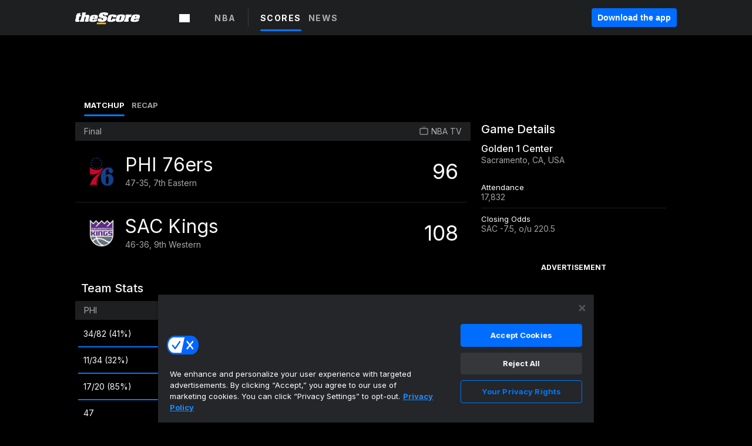

--- FILE ---
content_type: text/html; charset=utf-8
request_url: https://www.thescore.com/nba/events/2419509
body_size: 45182
content:
<!DOCTYPE html><html lang="en"><head><script type="6b0f86f03b325355fdbc2aab-text/javascript">
      window.dataLayer = window.dataLayer || [];
      function gtag(){dataLayer.push(arguments);}

      gtag('consent', 'default', {
          ad_storage: "denied",
          analytics_storage: "denied",
          functionality_storage: "denied",
          personalization_storage: "denied",
          security_storage: "denied",
          ad_user_data: “denied”,
          ad_personalization: “denied”,
          'wait_for_update': 500
      });
</script><script type="6b0f86f03b325355fdbc2aab-text/javascript" src="https://cdn.cookielaw.org/consent/0190bc90-bc78-77c9-88aa-94174b82975e/OtAutoBlock.js"></script><script src="https://cdn.cookielaw.org/scripttemplates/otSDKStub.js" type="6b0f86f03b325355fdbc2aab-text/javascript" charSet="UTF-8" data-domain-script="0190bc90-bc78-77c9-88aa-94174b82975e"></script><script type="6b0f86f03b325355fdbc2aab-text/javascript">
      function setupOneTrustClickHandlers() {
          const bannerAcceptBtn = document.getElementById('onetrust-accept-btn-handler');
          const bannerCloseBtn = document.getElementsByClassName(
            'onetrust-close-btn-handler ot-close-icon banner-close-button'
          )[0];
          const pcRejectAllBtn = document.getElementsByClassName('ot-pc-refuse-all-handler')[0];
          const pcSaveBtn = document.getElementsByClassName(
            'save-preference-btn-handler onetrust-close-btn-handler'
          )[0];
          if (bannerAcceptBtn) {
            bannerAcceptBtn.addEventListener('click', () => {
              location.reload();
            });
          }
          if (bannerCloseBtn) {
            bannerCloseBtn.addEventListener('click', () => {
              location.reload();
            });
          }
          if (pcRejectAllBtn) {
            pcRejectAllBtn.addEventListener('click', () => {
              location.reload();
            });
          }
          if (pcSaveBtn) {
            pcSaveBtn.addEventListener('click', () => {
              setTimeout(() => {
                location.reload();
              }, 200); // quick timeout so that the consent receipt can be sent and the cookie can be updated
            });
          }
      }
      function OnetrustAdsConsent(){
          if(googletag.apiReady){
              if(OptanonActiveGroups.match(/,C0004,/)){
                  googletag.pubads().setPrivacySettings({nonPersonalizedAds:false});
                  googletag.pubads().refresh();
                }
              else{
                  googletag.pubads().setPrivacySettings({nonPersonalizedAds:true});
                  googletag.pubads().refresh();
              }
          }
          else{
              setTimeout(()=>OnetrustAdsConsent(),100);
          }
      }
      function OptanonWrapper(){
          setupOneTrustClickHandlers();
          OnetrustAdsConsent();
      }
    </script><script src="https://cdn.cookielaw.org/opt-out/otCCPAiab.js" type="6b0f86f03b325355fdbc2aab-text/javascript" charSet="UTF-8" ccpa-opt-out-ids="C0004" ccpa-opt-out-geo="all" ccpa-opt-out-lspa="false"></script><style>body {
  font-family: "Inter", sans-serif;
  background: #000;
  color: #fff;
  font-weight: 700;
  margin: 0;
  height: 100%;
}

a {
  text-decoration: none;
}

.Layout__skipToContentLink--34Mby {
  background: #006dff;
  color: #fff;
  left: 50%;
  padding: 8px;
  position: absolute;
  transform: translate(-50%, -100%);
  transition: transform 0.3s;
  z-index: 100;
}

.Layout__skipToContentLink--34Mby:focus {
  background-color: #005abe;
  transform: translate(-50%, 0%);
  outline: 2px solid #fff;
}

.Layout__headerContainer--2D6jQ {
  z-index: 3;
}

.Layout__header--15jBU {
  width: 100%;
  height: 63px;
  background-color: #1e1f21;
  box-shadow: 0 2px 6px 0 rgba(0, 0, 0, 0.5);
  display: flex;
  flex-direction: row;
  align-items: center;
  justify-content: center;
  position: fixed;
  z-index: 2;
}

.Layout__container--3VRLs {
  display: flex;
  min-height: 100vh;
  flex-direction: column;
}

.Layout__headercontainer--36Tvx {
  display: flex;
  max-width: 960px;
  align-items: center;
  justify-content: space-between;
  flex: 1 1 auto;
  margin: 0 auto;
  padding: 0 16px;
}

.Layout__downloadButton--o0OSi {
  background: #0078fd;
  width: 130px;
  height: 30px;
  border: none;
  font-size: 12px;
  color: #fff;
  display: block;
  cursor: pointer;
}

.Layout__logo--1W9FE {
  width: 130px;
  height: 24px;
  background: url(/static/vectors/thescore-logo.svg) 0 0 no-repeat;
  display: block;
  background-size: auto 225%;
}

.Layout__container--3VRLs {
  margin: 0 auto;
  overflow: hidden;
  width: 100%;
}

.Layout__content--2Vbni {
  display: flex;
  flex: 1;
  flex-direction: column;
  max-width: 1024px;
  min-height: 80vh;
  margin: 0 auto;
  width: 100%;
}

.Layout__footer--rY2uY {
  width: 100%;
}

.Layout__interstitialContainer--3CE1P {
  z-index: 10;
}

@media (max-width: 768px) {
  .Layout__desktopView--1ftg4 {
    display: none;
  }
}
@media (min-width: 768px) {
  .Layout__header--15jBU {
    margin-bottom: 32px;
  }
  .Layout__headercontainer--36Tvx {
    padding: 0 32px;
  }
}
@media (max-width: 1200px) {
  .Layout__container--3VRLs {
    background: #000 !important;
  }
}</style><style>/* latin-ext */
@font-face {
  font-family: "Roboto";
  font-style: italic;
  font-weight: 400;
  src: local("Roboto Italic"), local("Roboto-Italic"), local("sans-serif"), url(https://fonts.gstatic.com/s/roboto/v18/vSzulfKSK0LLjjfeaxcREhkAz4rYn47Zy2rvigWQf6w.woff2) format("woff2");
  unicode-range: U100-24f, U1-1eff, U20a0-20ab, U20ad-20cf, U2c60-2c7f, UA720-A7FF;
}
/* latin */
@font-face {
  font-family: "Roboto";
  font-style: italic;
  font-weight: 400;
  src: local("Roboto Italic"), local("Roboto-Italic"), local("sans-serif"), url(https://fonts.gstatic.com/s/roboto/v18/vPcynSL0qHq_6dX7lKVByXYhjbSpvc47ee6xR_80Hnw.woff2) format("woff2");
  unicode-range: U0-0ff, U131, U152-153, U2c6, U2da, U2dc, U2000-206f, U2074, U20ac, U2212, U2215;
}
/* latin-ext */
@font-face {
  font-family: "Roboto";
  font-style: normal;
  font-weight: 300;
  src: local("Roboto Light"), local("Roboto-Light"), local("sans-serif-light"), url(https://fonts.gstatic.com/s/roboto/v18/Pru33qjShpZSmG3z6VYwnYX0hVgzZQUfRDuZrPvH3D8.woff2) format("woff2");
  unicode-range: U100-24f, U1-1eff, U20a0-20ab, U20ad-20cf, U2c60-2c7f, UA720-A7FF;
}
/* latin */
@font-face {
  font-family: "Roboto";
  font-style: normal;
  font-weight: 300;
  src: local("Roboto Light"), local("Roboto-Light"), local("sans-serif-light"), url(https://fonts.gstatic.com/s/roboto/v18/Hgo13k-tfSpn0qi1SFdUfZBw1xU1rKptJj_0jans920.woff2) format("woff2");
  unicode-range: U0-0ff, U131, U152-153, U2c6, U2da, U2dc, U2000-206f, U2074, U20ac, U2212, U2215;
}
/* latin-ext */
@font-face {
  font-family: "Roboto";
  font-style: normal;
  font-weight: 400;
  src: local("Roboto"), local("Roboto-Regular"), local("sans-serif"), url(https://fonts.gstatic.com/s/roboto/v18/Ks_cVxiCiwUWVsFWFA3Bjn-_kf6ByYO6CLYdB4HQE-Y.woff2) format("woff2");
  unicode-range: U100-24f, U1-1eff, U20a0-20ab, U20ad-20cf, U2c60-2c7f, UA720-A7FF;
}
/* latin */
@font-face {
  font-family: "Roboto";
  font-style: normal;
  font-weight: 400;
  src: local("Roboto"), local("Roboto-Regular"), local("sans-serif"), url(https://fonts.gstatic.com/s/roboto/v18/oMMgfZMQthOryQo9n22dcuvvDin1pK8aKteLpeZ5c0A.woff2) format("woff2");
  unicode-range: U0-0ff, U131, U152-153, U2c6, U2da, U2dc, U2000-206f, U2074, U20ac, U2212, U2215;
}
/* latin-ext */
@font-face {
  font-family: "Roboto";
  font-style: normal;
  font-weight: 500;
  src: local("Roboto Medium"), local("Roboto-Medium"), local("sans-serif-medium"), url(https://fonts.gstatic.com/s/roboto/v18/oOeFwZNlrTefzLYmlVV1UIX0hVgzZQUfRDuZrPvH3D8.woff2) format("woff2");
  unicode-range: U100-24f, U1-1eff, U20a0-20ab, U20ad-20cf, U2c60-2c7f, UA720-A7FF;
}
/* latin */
@font-face {
  font-family: "Roboto";
  font-style: normal;
  font-weight: 500;
  src: local("Roboto Medium"), local("Roboto-Medium"), local("sans-serif-medium"), url(https://fonts.gstatic.com/s/roboto/v18/RxZJdnzeo3R5zSexge8UUZBw1xU1rKptJj_0jans920.woff2) format("woff2");
  unicode-range: U0-0ff, U131, U152-153, U2c6, U2da, U2dc, U2000-206f, U2074, U20ac, U2212, U2215;
}
/* latin-ext */
@font-face {
  font-family: "Roboto";
  font-style: normal;
  font-weight: 700;
  src: local("Roboto Bold"), local("Roboto-Bold"), local("sans-serif"), url(https://fonts.gstatic.com/s/roboto/v18/97uahxiqZRoncBaCEI3aW4X0hVgzZQUfRDuZrPvH3D8.woff2) format("woff2");
  unicode-range: U100-24f, U1-1eff, U20a0-20ab, U20ad-20cf, U2c60-2c7f, UA720-A7FF;
}
/* latin */
@font-face {
  font-family: "Roboto";
  font-style: normal;
  font-weight: 700;
  src: local("Roboto Bold"), local("Roboto-Bold"), local("sans-serif"), url(https://fonts.gstatic.com/s/roboto/v18/d-6IYplOFocCacKzxwXSOJBw1xU1rKptJj_0jans920.woff2) format("woff2");
  unicode-range: U0-0ff, U131, U152-153, U2c6, U2da, U2dc, U2000-206f, U2074, U20ac, U2212, U2215;
}
/* latin-ext */
@font-face {
  font-family: "Roboto Condensed";
  font-style: normal;
  font-weight: 400;
  src: local("Roboto Condensed"), local("RobotoCondensed-Regular"), local("sans-serif-condensed"), url(https://fonts.gstatic.com/s/robotocondensed/v16/Zd2E9abXLFGSr9G3YK2MsNKDSU5nPdoBdru70FiVyb0.woff2) format("woff2");
  unicode-range: U100-24f, U1-1eff, U20a0-20ab, U20ad-20cf, U2c60-2c7f, UA720-A7FF;
}
/* latin */
@font-face {
  font-family: "Roboto Condensed";
  font-style: normal;
  font-weight: 400;
  src: local("Roboto Condensed"), local("RobotoCondensed-Regular"), local("sans-serif-condensed"), url(https://fonts.gstatic.com/s/robotocondensed/v16/Zd2E9abXLFGSr9G3YK2MsH4vxAoi6d67T_UKWi0EoHQ.woff2) format("woff2");
  unicode-range: U0-0ff, U131, U152-153, U2c6, U2da, U2dc, U2000-206f, U2074, U20ac, U2212, U2215;
}
/* latin-ext */
@font-face {
  font-family: "Inconsolata";
  font-style: normal;
  font-weight: 400;
  src: local("Inconsolata Regular"), local("Inconsolata-Regular"), url(https://fonts.gstatic.com/s/inconsolata/v16/QldKNThLqRwH-OJ1UHjlKGlX5qhExfHwNJU.woff2) format("woff2");
  unicode-range: U100-24f, U259, U1-1eff, U2020, U20a0-20ab, U20ad-20cf, U2113, U2c60-2c7f, UA720-A7FF;
}
/* latin */
@font-face {
  font-family: "Inconsolata";
  font-style: normal;
  font-weight: 400;
  src: local("Inconsolata Regular"), local("Inconsolata-Regular"), url(https://fonts.gstatic.com/s/inconsolata/v16/QldKNThLqRwH-OJ1UHjlKGlZ5qhExfHw.woff2) format("woff2");
  unicode-range: U0-0ff, U131, U152-153, U2bb-2bc, U2c6, U2da, U2dc, U2000-206f, U2074, U20ac, U2122, U2191, U2193, U2212, U2215, UFEFF, UFFFD;
}
/* latin-ext */
@font-face {
  font-family: "Inconsolata";
  font-style: normal;
  font-weight: 700;
  src: local("Inconsolata Bold"), local("Inconsolata-Bold"), url(https://fonts.gstatic.com/s/inconsolata/v16/QldXNThLqRwH-OJ1UHjlKGHiw71n5_zaDpwm80E.woff2) format("woff2");
  unicode-range: U100-24f, U259, U1-1eff, U2020, U20a0-20ab, U20ad-20cf, U2113, U2c60-2c7f, UA720-A7FF;
}
/* latin */
@font-face {
  font-family: "Inconsolata";
  font-style: normal;
  font-weight: 700;
  src: local("Inconsolata Bold"), local("Inconsolata-Bold"), url(https://fonts.gstatic.com/s/inconsolata/v16/QldXNThLqRwH-OJ1UHjlKGHiw71p5_zaDpwm.woff2) format("woff2");
  unicode-range: U0-0ff, U131, U152-153, U2bb-2bc, U2c6, U2da, U2dc, U2000-206f, U2074, U20ac, U2122, U2191, U2193, U2212, U2215, UFEFF, UFFFD;
}</style><link rel="preconnect" href="https://fonts.gstatic.com"/><link href="https://fonts.googleapis.com/css2?family=Inter:wght@400;500;700&amp;display=swap" rel="stylesheet"/><link rel="preload" href="/static/css/grid.css" as="style"/><link rel="preload" href="/static/css/layout.css" as="style"/><meta charSet="utf-8"/><meta property="fb:app_id" content="124052647629735"/><meta property="og:site_name" content="theScore.com"/><meta name="viewport" content="initial-scale=1.0, width=device-width"/><link rel="icon" type="image/png" href="/static/images/favicon.png"/><meta name="google-site-verification" content="WHL02URiqh7UHOzRkgsUZzloEHa6suq6EBCn4m5JFGw"/><script class="kxct" data-id="tl6mtrbuw" data-timing="async" data-version="3.0" type="6b0f86f03b325355fdbc2aab-text/javascript">
  window.Krux||((Krux=function(){Krux.q.push(arguments)}).q=[]);
  (function(){
    var k=document.createElement('script');k.type='text/javascript';k.async=true;
    k.src=(location.protocol==='https:'?'https:':'http:')+'//cdn.krxd.net/controltag/tl6mtrbuw.js';
    var s=document.getElementsByTagName('script')[0];s.parentNode.insertBefore(k,s);
  }());
</script><style>.Header__header--3AxUE {
  width: 100%;
  background-color: #1e1f21;
  display: flex;
  flex-direction: row;
  align-items: center;
  justify-content: center;
  z-index: 2;
  height: 60px;
}

.Header__headerWrap--1FpXt {
  width: 100%;
  height: auto;
  display: flex;
  flex-direction: column;
  background-color: #1e1f21;
  box-shadow: 0 2px 6px 0 rgba(0, 0, 0, 0.5);
}

.Header__logoNavBox--2Xi97 {
  display: flex;
  flex-direction: row;
  align-items: center;
}

.Header__logoInner--2i1J7 {
  align-items: center;
  display: flex;
}

.Header__navContainer--3Nbf6 {
  padding-left: 0;
}

.Header__headerWrap--1FpXt.Header__fixed--2j7PU {
  position: fixed;
}

.Header__headerContainer--yilsM {
  display: flex;
  max-width: 1024px;
  align-items: center;
  justify-content: space-between;
  flex: 1 1 auto;
  margin: 0 auto;
  padding: 0 16px;
  z-index: 2;
}

.Header__scheduleWrap--3KRVz {
  max-width: 1024px;
  margin: 0 16px;
}

.Header__downloadButton--2ZRMD {
  background: #0078fd;
  width: 113px;
  height: 34px;
  border: none;
  font-size: 12px;
  color: #fff;
  display: block;
  cursor: pointer;
}

.Header__logoWrapper--RVaMd {
  padding-top: 2px;
}

.Header__logo--3szyq {
  width: 110px;
  height: 24px;
  background: url(/static/vectors/thescore-logo.svg) 0 2px no-repeat;
  display: block;
  background-size: auto 190%;
}

.Header__hideOnDesktop--239HN {
  display: none;
}

@media (min-width: 992px) {
  .Header__scheduleWrap--3KRVz {
    margin: 0 auto;
  }
}
@media (max-width: 992px) {
  .Header__hideOnMobile--38_eK {
    display: none;
  }
  .Header__hideOnDesktop--239HN {
    display: block;
  }
}</style><style>.ShowBreakingNews__root--WJk-T {
  z-index: 3;
  position: fixed;
}</style><style>/*
  Chevrons in CSS: https://codepen.io/anon/pen/rYGWGY
*/
.DesktopMenu__chevron--GWSEw::before {
  border-style: solid;
  border-width: 0.15em 0.15em 0 0;
  content: "";
  display: inline-block;
  height: 0.35em;
  left: 0.15em;
  position: relative;
  top: 0;
  transform: rotate(-45deg);
  vertical-align: top;
  width: 0.35em;
  margin-top: 0.3em;
}

.DesktopMenu__chevron--GWSEw.DesktopMenu__bottom--1RUm5::before {
  top: 0;
  transform: rotate(135deg);
}

.DesktopMenu__hamburgerWrapper--2jaHU {
  background-color: transparent;
  margin-left: -16px;
  padding: 22px;
  position: relative;
  top: 2px;
}

.DesktopMenu__hamburgerWrapper--2jaHU:focus {
  outline: 2px solid #fff;
}

.DesktopMenu__highlight--2uOKF {
  margin-left: -5px;
  padding: 5px;
  border-radius: 2px;
  width: 110px;
  display: inline-block;
  background-color: rgb(62, 62, 70);
}

.DesktopMenu__chevron--GWSEw {
  padding-left: 5px;
}

.DesktopMenu__dropdownMenu--1u-qp {
  position: absolute;
  top: 100%;
  left: 0;
  background-color: #141414;
  z-index: 100;
  height: auto;
  cursor: initial;
  box-shadow: 2px 1px 5px 3px rgba(30, 31, 33, 0.25);
}
.DesktopMenu__dropdownMenu--1u-qp a:focus {
  outline: 1px solid #fff;
}

.DesktopMenu__flexWrapper--364lc {
  align-items: center;
  display: flex;
}

.DesktopMenu__dropdownMenus--sl072 {
  align-items: baseline;
}

.DesktopMenu__dropdownWrapper--3o1J9 {
  display: flex;
  padding: 20px;
  width: 850px;
}

.DesktopMenu__dropdownWrapper--3o1J9 > :first-child {
  width: 120px;
}

.DesktopMenu__mainMenu--3LU1u {
  -webkit-font-smoothing: antialiased;
  margin: 0 auto;
  position: relative;
  height: 60px;
  font-size: 13px;
  font-weight: 700;
  letter-spacing: 0.3px;
  line-height: 1.27;
  text-align: center;
  color: #f9f9f9;
  padding: 0 0 0 16px;
  cursor: pointer;
  display: flex;
  margin-left: 25px;
}

.DesktopMenu__leagues--275E- {
  flex: 1;
}

.DesktopMenu__divider--2ILjp {
  border-right: 1px solid #393c42;
  height: 30px;
  margin: 0 20px 0 0;
  padding: 0 20px;
}

.DesktopMenu__mainMenu--3LU1u ul {
  list-style: none;
  padding: 0;
  margin: 0;
}

.DesktopMenu__mainMenu--3LU1u.DesktopMenu__hide--p0oNT::after {
  display: none;
}

.DesktopMenu__mainMenu--3LU1u:focus {
  outline: none;
}

.DesktopMenu__menuButton--17JlI {
  position: relative;
  align-items: center;
  display: flex;
}

.DesktopMenu__menuButton--17JlI:focus {
  outline: none;
}

.DesktopMenu__menuHeader--2BAds {
  font-size: 16px;
  font-weight: 500;
  line-height: 1.4;
  letter-spacing: normal;
  text-align: left;
  padding-bottom: 10px;
  margin: 0;
  color: #fff;
}

.DesktopMenu__menuElement--Ixe-8 {
  opacity: 0.65;
  font-weight: 700;
  font-size: 13px;
  line-height: 1.43;
  letter-spacing: 1.5px;
  text-align: left;
  color: #f9f9f9;
  cursor: pointer;
  padding: 6px 0;
  text-transform: uppercase;
  display: flex;
  align-items: center;
}

.DesktopMenu__menuElement--Ixe-8:focus {
  outline: none;
}

.DesktopMenu__menuElement--Ixe-8:hover {
  opacity: 1;
}

.DesktopMenu__leagueHeader--2PlsL {
  -webkit-font-smoothing: antialiased;
  font-size: 14px;
  font-weight: 700;
  line-height: 1.38;
  letter-spacing: 1.5px;
  color: rgba(255, 255, 255, 0.65);
}

.DesktopMenu__leagueElement--1v_mZ {
  flex: 1;
}
.DesktopMenu__leagueElement--1v_mZ li {
  border-bottom: 1px solid #393c42;
}
.DesktopMenu__leagueElement--1v_mZ:first-child {
  margin-right: 20px;
}

.DesktopMenu__leagueIcon--1VRSr {
  width: 14px;
  height: 14px;
  display: inline-block;
  margin-right: 10px;
  background-color: #fff;
  position: relative;
  min-width: 14px;
  min-height: 14px;
}

.DesktopMenu__selected--LN__k .DesktopMenu__leagueIcon--1VRSr {
  background-color: #0078fd;
}

.DesktopMenu__selected--LN__k.DesktopMenu__menuElement--Ixe-8 {
  opacity: 1;
}

.DesktopMenu__leagueMenu--15QaT {
  -webkit-font-smoothing: antialiased;
  position: relative;
  height: 60px;
  font-size: 13px;
  font-weight: 700;
  letter-spacing: 0.3px;
  line-height: 1.27;
  text-align: center;
  color: #f9f9f9;
  cursor: pointer;
  display: -ms-flexbox;
  display: flex;
  background-color: transparent;
  align-items: center;
}

.DesktopMenu__leagueMenu--15QaT .DesktopMenu__dropdownMenu--1u-qp {
  width: auto;
  min-width: 150px;
}

.DesktopMenu__hoverMenu--1EYKj {
  background-color: #3a3d40;
}

.DesktopMenu__auto--2nbcs {
  mask: url("/static/vectors/sportIcons/auto.svg") no-repeat 0 0/cover;
}

.DesktopMenu__baseball--157ve {
  mask: url("/static/vectors/sportIcons/baseball.svg") no-repeat 0 0/cover;
}

.DesktopMenu__basketball--1fsGj {
  mask: url("/static/images/sportIcons/basketball@2x.png") no-repeat 0 0/cover;
}

.DesktopMenu__football--5C_7U {
  mask: url("/static/images/sportIcons/football@2x.png") no-repeat 0 0/cover;
}

.DesktopMenu__golf--Vrkem {
  mask: url("/static/vectors/sportIcons/golf.svg") no-repeat 0 0/cover;
}

.DesktopMenu__hockey--ijg_I {
  mask: url("/static/vectors/sportIcons/hockey.svg") no-repeat 0 0/cover;
}

.DesktopMenu__mma--1agJg {
  mask: url("/static/vectors/sportIcons/mma.svg") no-repeat 0 0/cover;
}

.DesktopMenu__soccer--19nh1 {
  mask: url("/static/images/sportIcons/soccer@2x.png") no-repeat 0 0/cover;
}

.DesktopMenu__tennis--2ebXP {
  mask: url("/static/vectors/sportIcons/tennis.svg") no-repeat 0 0/cover;
}

.DesktopMenu__hamburger--1G9cL {
  width: 18px;
  margin-right: 0;
  mask: url("/static/vectors/menu.svg") no-repeat 0 0/cover;
}

.DesktopMenu__link--jhJVn:focus {
  outline: 2px solid #fff;
}

.DesktopMenu__menuElementInnerContainer--dxs5h {
  align-items: center;
  display: flex;
  flex: 1;
  justify-content: space-between;
}</style><style>.GetTheAppModal__desktopView--4RSQi {
  display: none;
}

.GetTheAppModal__mobileView--ERBHC {
  display: block;
}

.GetTheAppModal__overlay--s7K52 {
  background-color: rgba(0, 0, 0, 0.3);
  position: fixed;
  top: 0;
  left: 0;
  width: 100vw;
  height: 100vh;
  z-index: 100;
}

.GetTheAppModal__thankYouMessage--3ENwT {
  width: 100%;
  height: 100%;
  text-align: center;
  font-size: 25px;
  font-weight: 400;
  margin-top: 220px;
}

.GetTheAppModal__modalContainer--Noqwb {
  position: absolute;
  background-color: #f9f9f9;
  left: calc(50% - 400px);
  top: calc(50% - 270px);
  width: 800px;
  height: 540px;
  border-radius: 8px;
  background-image: linear-gradient(to bottom, #f9f9f9, #eee);
  color: #000;
  box-shadow: 0 0 25px #000;
  transition: 1s;
}
.GetTheAppModal__modalContainer--Noqwb:focus {
  outline: 0;
}
.GetTheAppModal__modalContainer--Noqwb .GetTheAppModal__closeX--33p5P {
  position: absolute;
  right: 16px;
  top: 16px;
  font-size: 22px;
  cursor: pointer;
  padding: 0 2px;
}
body.user-is-tabbing .GetTheAppModal__modalContainer--Noqwb .GetTheAppModal__closeX--33p5P:focus {
  outline: 2px solid #1e1f21;
}
.GetTheAppModal__modalContainer--Noqwb .GetTheAppModal__closeX--33p5P:hover {
  color: #ddd;
}
.GetTheAppModal__modalContainer--Noqwb .GetTheAppModal__appRatingContainer--1_EFr .GetTheAppModal__appTitle--1XXmt {
  font-weight: 700;
}
.GetTheAppModal__modalContainer--Noqwb .GetTheAppModal__appRatingContainer--1_EFr .GetTheAppModal__appDownloads--2Gavz {
  font-size: 12px;
}
.GetTheAppModal__modalContainer--Noqwb .GetTheAppModal__appRatingContainer--1_EFr .GetTheAppModal__appIcon--xrudK {
  float: left;
  vertical-align: top;
  margin-right: 7px;
}
.GetTheAppModal__modalContainer--Noqwb .GetTheAppModal__appRatingContainer--1_EFr img {
  padding-left: 3px;
}
.GetTheAppModal__modalContainer--Noqwb .GetTheAppModal__title--3KxsL {
  width: 560px;
  height: 76px;
  font-size: 32px;
  text-align: center;
  color: #393c42;
  margin: 0 auto;
  margin-top: 40px;
  margin-bottom: 40px;
}
.GetTheAppModal__modalContainer--Noqwb .GetTheAppModal__sendButton--2A1jf {
  text-align: center;
  margin-top: 15px;
  box-sizing: border-box;
  width: 180px;
  height: 52px;
  border-radius: 4px;
  background-color: #006dff;
  font-size: 16px;
  font-weight: 700;
  color: #fff;
  cursor: pointer;
}
.GetTheAppModal__modalContainer--Noqwb .GetTheAppModal__sendButton--2A1jf:hover {
  background-color: #005abe;
}
body.user-is-tabbing .GetTheAppModal__modalContainer--Noqwb .GetTheAppModal__sendButton--2A1jf:focus {
  box-shadow: 0 0 0 2px #1e1f21;
}
.GetTheAppModal__modalContainer--Noqwb .GetTheAppModal__promptMessage--XuCvX {
  margin-top: 5px;
}
.GetTheAppModal__modalContainer--Noqwb .GetTheAppModal__signupContainer--1h4xV {
  font-size: 14px;
  font-weight: 400;
  vertical-align: top;
  padding: 0 38px;
  display: inline-block;
  box-sizing: border-box;
  width: 500px;
}
.GetTheAppModal__modalContainer--Noqwb .GetTheAppModal__signupContainer--1h4xV .GetTheAppModal__switchContainer--2Mjyq {
  cursor: pointer;
  margin: 20px 0;
  width: 362px;
  height: 52px;
  border-radius: 26px;
  border: solid 1px #f9f9f9;
}
.GetTheAppModal__modalContainer--Noqwb .GetTheAppModal__signupContainer--1h4xV .GetTheAppModal__switchOn--3uL6B {
  font-size: 16px;
  display: inline-block;
  text-align: center;
  box-sizing: border-box;
  color: #fff;
  width: 181px;
  height: 52px;
  border-radius: 26px;
  background-color: #aaa;
}
.GetTheAppModal__modalContainer--Noqwb .GetTheAppModal__signupContainer--1h4xV .GetTheAppModal__switchOn--3uL6B:focus {
  outline: 0;
}
.GetTheAppModal__modalContainer--Noqwb .GetTheAppModal__signupContainer--1h4xV .GetTheAppModal__switchOff--3b48R {
  font-size: 16px;
  display: inline-block;
  text-align: center;
  box-sizing: border-box;
  color: #fff;
  width: 181px;
  height: 52px;
  border-radius: 26px;
  color: #393c42;
}
.GetTheAppModal__modalContainer--Noqwb .GetTheAppModal__signupContainer--1h4xV .GetTheAppModal__switchOff--3b48R:focus {
  outline: 0;
}
.GetTheAppModal__modalContainer--Noqwb .GetTheAppModal__signupContainer--1h4xV input {
  font-size: 16px;
  margin-top: 15px;
  padding: 13px;
  border: 1px solid #acacac;
  border-radius: 5px;
  width: 280px;
}
.GetTheAppModal__modalContainer--Noqwb .GetTheAppModal__signupContainer--1h4xV select {
  font-size: 16px;
  margin-right: 15px;
}
.GetTheAppModal__modalContainer--Noqwb .GetTheAppModal__mobileImageContainer--1co_5 {
  display: inline-block;
  width: 275px;
}
.GetTheAppModal__modalContainer--Noqwb .GetTheAppModal__getAppStores--1URXu {
  margin: 10px 0;
}
.GetTheAppModal__modalContainer--Noqwb .GetTheAppModal__getAppStores--1URXu ul {
  margin: 0;
  padding: 0;
  list-style: none;
}
.GetTheAppModal__modalContainer--Noqwb .GetTheAppModal__getAppStores--1URXu li {
  margin-right: 5px;
  display: inline-block;
}

.GetTheAppModal__getTheAppButton--1tOrV {
  background-color: #006dff;
  margin-left: -100px;
  height: 32px;
  border: none;
  font-size: 14px;
  color: #fff;
  display: block;
  cursor: pointer;
  text-align: center;
  font-weight: 700;
  line-height: 32px;
  border-radius: 4px;
  padding: 0 10px;
}
.GetTheAppModal__getTheAppButton--1tOrV:hover {
  background-color: #005abe;
}
body.user-is-tabbing .GetTheAppModal__getTheAppButton--1tOrV:focus {
  box-shadow: 0 0 0 2px #fff;
}

.GetTheAppModal__appStoreButton--uC06M {
  display: inline-block;
}
.GetTheAppModal__appStoreButton--uC06M img {
  vertical-align: bottom;
}
body.user-is-tabbing .GetTheAppModal__appStoreButton--uC06M:focus {
  outline: 2px solid #3290fc;
}

@media (max-width: 768px) {
  .GetTheAppModal__modalContainer--Noqwb {
    left: 0;
    top: 0;
    width: 100%;
    height: 100%;
    border-radius: 0;
  }
  .GetTheAppModal__modalContainer--Noqwb .GetTheAppModal__title--3KxsL {
    width: auto;
    height: auto;
    font-size: 26px;
    margin-top: 0;
  }
  .GetTheAppModal__modalContainer--Noqwb .GetTheAppModal__signupContainer--1h4xV {
    width: auto;
    padding: 0;
  }
  .GetTheAppModal__modalContainer--Noqwb .GetTheAppModal__signupContainer--1h4xV input {
    width: 100%;
    box-sizing: border-box;
  }
  .GetTheAppModal__modalContainer--Noqwb .GetTheAppModal__sendButton--2A1jf {
    width: 100%;
  }
  .GetTheAppModal__modalContainer--Noqwb .GetTheAppModal__getAppStores--1URXu {
    margin: 50px 0;
    text-align: center;
  }
  .GetTheAppModal__modalContainer--Noqwb .GetTheAppModal__mobileImageContainer--1co_5 {
    display: block;
    text-align: center;
    width: 100%;
  }
  .GetTheAppModal__modalContentContainer--OtLNJ {
    padding: 50px 10px 10px;
    height: 100%;
    max-width: 400px;
    margin: 0 auto;
    overflow: auto;
  }
}</style><style>.Nav__nav--2HXbc {
  align-items: center;
  display: flex;
  height: 38px;
  max-width: 720px;
  justify-content: left;
  padding: 0 16px;
}

.Nav__desktopMenu--adRpn {
  display: none;
}

.Nav__subNavWrap--1GJe0 {
  height: 100%;
  min-width: 0;
  max-width: 100%;
}

@media (min-width: 992px) {
  .Nav__nav--2HXbc {
    margin: 0;
    justify-content: start;
    z-index: 2;
  }
  .Nav__desktopMenu--adRpn {
    display: block;
  }
  .Nav__mobileMenu--1AdSC {
    display: none;
  }
}</style><style>.SubNav__link--1XEsc:focus {
  box-shadow: inset 0 0 0 2px #fff;
  outline: none;
}</style><style>.matchup__matchupMenuContainer--3CX8P {
  padding: 10px 10px 0 15px;
}

.matchup__resultsMatchupCard--AJBxt {
  width: 50%;
}

@media (max-width: 768px) {
  .matchup__matchupMenuContainer--3CX8P {
    padding-top: 5px;
  }
  .matchup__resultsMatchupCard--AJBxt {
    width: auto;
  }
}</style><title>Philadelphia 76ers vs. Sacramento Kings | March 26, 2024 | NBA | Basketball | theScore.com</title><meta property="og:title" content="Philadelphia 76ers vs. Sacramento Kings | March 26, 2024 | NBA | Basketball"/><meta property="og:type" content="article"/><meta property="og:url"/><meta property="og:locale" content="en_CA"/><meta property="og:image"/><meta property="og:image:secure_url"/><meta property="og:image:type" content="image/jpeg"/><meta property="og:image:width" content="1200"/><meta property="og:image:height" content="630"/><meta property="og:description" content="National Basketball Association - Scores, Stats, News, Rumors, Videos, Standings, Teams"/><meta name="twitter:card" content="summary_large_image"/><meta name="twitter:site" content="@theScore"/><meta name="twitter:title" content="Philadelphia 76ers vs. Sacramento Kings | March 26, 2024 | NBA | Baske"/><meta name="twitter:description" content="National Basketball Association - Scores, Stats, News, Rumors, Videos, Standings, Teams"/><meta name="twitter:image" content="/static/vectors/thescore-logo.svg"/><meta name="description" content="National Basketball Association - Scores, Stats, News, Rumors, Videos, Standings, Teams"/><script type="application/ld+json">{
          
    "@context": "http://schema.org",
    "@type": "CreativeWork",
    "headline": "Philadelphia 76ers vs. Sacramento Kings | March 26, 2024 | NBA | Basketball",
    "mainEntityOfPage": "undefined",
    "description": "National Basketball Association - Scores, Stats, News, Rumors, Videos, Standings, Teams",
    "datePublished": "2026-01-22T09:21:53.967Z",
    "author": {
      "@type": "Person",
      "name": "undefined"
    },
  
      "image": {
        "@type": "ImageObject",
        "url": "undefined",
        "height": 576,
        "width": 768
      },
    
          "publisher": {
            "@type": "Organization",
            "name": "theScore",
            "logo": {
              "@type": "ImageObject",
              "url": "https://thescore-web-artifacts.s3.amazonaws.com/images/theScore-60px-h.png",
              "width": 330,
              "height": 60
            }
          }
        }</script><style>.MatchupMenu__mobileView--2j2GD {
  height: 100%;
}

.MatchupMenu__link--2nyIP:focus {
  outline: none;
  box-shadow: inset 0 0 0 2px #fff;
}

@media (min-width: 768px) {
  .MatchupMenu__mobileView--2j2GD {
    display: none;
  }
}</style><style> {
  /*
   * Container style
   */
  /*
   * Scrollbar rail styles
   */
  /*
   * Scrollbar thumb styles
   */
  /* MS supports */
}
.ps {
  overflow: hidden !important;
  overflow-anchor: none;
  -ms-overflow-style: none;
  touch-action: auto;
  -ms-touch-action: auto;
}
.ps__rail-x {
  display: none;
  opacity: 0;
  transition: background-color 0.2s linear, opacity 0.2s linear;
  -webkit-transition: background-color 0.2s linear, opacity 0.2s linear;
  height: 15px;
  /* there must be 'bottom' or 'top' for ps__rail-x */
  bottom: 0px;
  /* please don't change 'position' */
  position: absolute;
}
.ps__rail-y {
  display: none;
  opacity: 0;
  transition: background-color 0.2s linear, opacity 0.2s linear;
  -webkit-transition: background-color 0.2s linear, opacity 0.2s linear;
  width: 15px;
  /* there must be 'right' or 'left' for ps__rail-y */
  right: 0;
  /* please don't change 'position' */
  position: absolute;
}
.ps--active-x > .ps__rail-x,
.ps--active-y > .ps__rail-y {
  display: block;
  background-color: transparent;
}
.ps:hover > .ps__rail-x,
.ps:hover > .ps__rail-y,
.ps--focus > .ps__rail-x,
.ps--focus > .ps__rail-y,
.ps--scrolling-x > .ps__rail-x,
.ps--scrolling-y > .ps__rail-y {
  opacity: 0.6;
}
.ps .ps__rail-x:hover,
.ps .ps__rail-y:hover,
.ps .ps__rail-x:focus,
.ps .ps__rail-y:focus,
.ps .ps__rail-x.ps--clicking,
.ps .ps__rail-y.ps--clicking {
  background-color: #eee;
  opacity: 0.9;
}
.ps__thumb-x {
  background-color: #aaa;
  border-radius: 6px;
  transition: background-color 0.2s linear, height 0.2s ease-in-out;
  -webkit-transition: background-color 0.2s linear, height 0.2s ease-in-out;
  height: 6px;
  /* there must be 'bottom' for ps__thumb-x */
  bottom: 2px;
  /* please don't change 'position' */
  position: absolute;
}
.ps__thumb-y {
  background-color: #aaa;
  border-radius: 6px;
  transition: background-color 0.2s linear, width 0.2s ease-in-out;
  -webkit-transition: background-color 0.2s linear, width 0.2s ease-in-out;
  width: 6px;
  /* there must be 'right' for ps__thumb-y */
  right: 2px;
  /* please don't change 'position' */
  position: absolute;
}
.ps__rail-x:hover > .ps__thumb-x,
.ps__rail-x:focus > .ps__thumb-x,
.ps__rail-x.ps--clicking .ps__thumb-x {
  background-color: #999;
  height: 11px;
}
.ps__rail-y:hover > .ps__thumb-y,
.ps__rail-y:focus > .ps__thumb-y,
.ps__rail-y.ps--clicking .ps__thumb-y {
  background-color: #999;
  width: 11px;
}
@supports (-ms-overflow-style: none) {
  .ps {
    overflow: auto !important;
  }
}
@media screen and (-ms-high-contrast: active), (-ms-high-contrast: none) {
  .ps {
    overflow: auto !important;
  }
}
.ps .ps__rail-x:hover,
.ps .ps__rail-y:hover,
.ps .ps__rail-x:focus,
.ps .ps__rail-y:focus,
.ps .ps__rail-x.ps--clicking,
.ps .ps__rail-y.ps--clicking {
  background-color: transparent;
}

.ScrollMenu__scrollMenu--Dyi3i {
  -webkit-font-smoothing: antialiased;
  position: relative;
  display: flex;
  width: 100%;
}

.ScrollMenu__headingScrollWrapper--2fVpa {
  overflow: hidden;
  width: 100%;
  -webkit-overflow-scrolling: touch;
}

.ScrollMenu__headingScroll--1THJf {
  position: relative;
  display: flex;
  height: 100%;
  width: 100%;
  padding-bottom: 10px;
}

.ScrollMenu__scrollButton--275mg {
  top: 0;
  bottom: 0;
  flex-shrink: 0;
  cursor: pointer;
  background: no-repeat center/80% url(/static/vectors/desktop-arrow.svg);
  padding-left: 20px;
  margin-top: -10px;
  margin-left: 10px;
  margin-right: 0;
}

.ScrollMenu__hidden--2n9bO {
  display: hidden;
}

.ScrollMenu__scrollButton--275mg:focus {
  outline: none;
}

.ScrollMenu__scrollLeft--2PKKo {
  -moz-transform: scaleX(-1);
  -o-transform: scaleX(-1);
  -webkit-transform: scaleX(-1);
  transform: scaleX(-1);
  filter: FlipH;
  -ms-filter: "FlipH";
  margin-left: 0;
  margin-right: 10px;
}

@media only screen and (max-width: 768px) {
  .ScrollMenu__scrollButton--275mg {
    display: none;
  }
}</style><style>.ScrollMenuElement__firstCard--eHH6q {
  margin-left: 20px;
}

.ScrollMenuElement__headingBox--2RLss {
  cursor: pointer;
  display: inline-flex;
  align-items: center;
  position: relative;
  height: 38px;
  margin: 0 12px 0 0;
}

.ScrollMenuElement__headingBox--2RLss[role=button]:focus {
  outline: none;
  box-shadow: inset 0 0 0 2px #fff;
}

.ScrollMenuElement__headingBox--2RLss:focus {
  outline: none;
}

.ScrollMenuElement__heading--35tvp {
  white-space: nowrap;
  font-size: 11px;
  font-weight: 700;
  color: rgba(249, 249, 249, 0.65);
  -webkit-transition: color 0.3s;
  -moz-transition: color 0.3s;
  transition: color 0.3s;
}

.ScrollMenuElement__selected--3ROWz .ScrollMenuElement__heading--35tvp::after,
.ScrollMenuElement__headingBox--2RLss .ScrollMenuElement__heading--35tvp::after {
  position: absolute;
  bottom: 0;
  left: 0;
  right: 0;
  display: block;
  margin: 0 auto;
  height: 3px;
  background-color: #0078fd;
  content: "";
  border-radius: 1.5px;
}

.ScrollMenuElement__navMenu--uX4-L .ScrollMenuElement__heading--35tvp {
  font-size: 14px;
  letter-spacing: 1.5px;
  line-height: 1.38;
}

.ScrollMenuElement__navMenu--uX4-L .ScrollMenuElement__heading--35tvp::after {
  bottom: -4px;
}

.ScrollMenuElement__headingBox--2RLss .ScrollMenuElement__heading--35tvp::after {
  width: 0;
  opacity: 0;
  -webkit-transition: width 0.3s, opacity 0.6s;
  -moz-transition: width 0.3s, opacity 0.6s;
  transition: width 0.3s, opacity 0.6s;
}

@media (min-width: 768px) {
  .ScrollMenuElement__selected--3ROWz .ScrollMenuElement__heading--35tvp::after,
  .ScrollMenuElement__headingBox--2RLss:hover .ScrollMenuElement__heading--35tvp::after,
  .ScrollMenuElement__headingBox--2RLss:focus .ScrollMenuElement__heading--35tvp::after {
    opacity: 1;
    width: 100%;
  }
  .ScrollMenuElement__selected--3ROWz .ScrollMenuElement__heading--35tvp,
  .ScrollMenuElement__headingBox--2RLss:hover .ScrollMenuElement__heading--35tvp {
    color: white;
  }
  .ScrollMenuElement__navMenu--uX4-L .ScrollMenuElement__heading--35tvp::after {
    bottom: -4px;
  }
  .ScrollMenuElement__heading--35tvp {
    font-size: 13px;
  }
}
@media (max-width: 768px) {
  .ScrollMenuElement__selected--3ROWz .ScrollMenuElement__heading--35tvp::after,
  .ScrollMenuElement__heading--35tvp::after,
  .ScrollMenuElement__headingBox--2RLss:focus .ScrollMenuElement__heading--35tvp::after {
    opacity: 1;
    width: 100%;
  }
  .ScrollMenuElement__firstCard--eHH6q {
    margin-left: 12px;
  }
  .ScrollMenuElement__navMenu--uX4-L.ScrollMenuElement__headingBox--2RLss {
    margin-right: 10px;
  }
  .ScrollMenuElement__selected--3ROWz .ScrollMenuElement__heading--35tvp,
  .ScrollMenuElement__headingBox--2RLss {
    opacity: 1;
    color: white;
  }
  .ScrollMenuElement__heading--35tvp {
    font-size: 13px;
  }
  .ScrollMenuElement__navMenu--uX4-L .ScrollMenuElement__heading--35tvp::after {
    bottom: 0;
  }
  .ScrollMenuElement__navMenu--uX4-L .ScrollMenuElement__heading--35tvp {
    font-size: 14px;
  }
}</style><style>.NBAMatchup__column--1zaos {
  padding-right: 5px;
  padding-bottom: 5px;
}

.NBAMatchup__cardHeader--3HCUD {
  font-size: 16px;
  color: #f9f9f9;
  font-weight: 500;
  margin: 10px;
}

.NBAMatchup__headerBox--mbwEU {
  background-color: #1e1f21;
  padding: 0 10px;
  line-height: 32px;
  height: 32px;
}

.NBAMatchup__headerBoxText--BDXVR {
  opacity: 0.65;
  font-size: 14px;
  color: #f9f9f9;
  font-weight: 400;
}

.NBAMatchup__lastGameText--2ETQk {
  font-size: 14px;
  color: #f9f9f9;
  font-weight: 400;
  margin: 10px;
}

.NBAMatchup__mobileView--aFU3Z {
  display: block;
}

.NBAMatchup__desktopView--3YzZI {
  display: none;
}

@media (max-width: 768px) {
  .NBAMatchup__teamStatsCard--3Q858 {
    height: 350px;
  }
  .NBAMatchup__teamStats--r_B8f {
    height: 300px;
    overflow: hidden;
  }
  .NBAMatchup__teamStatsGetTheApp--3ol9- {
    position: relative;
    top: -350px;
  }
}
@media (min-width: 768px) {
  .NBAMatchup__desktopView--3YzZI {
    display: block;
  }
  .NBAMatchup__mobileView--aFU3Z {
    display: none;
  }
  .NBAMatchup__column--1zaos {
    padding-right: 10px;
    padding-bottom: 10px;
  }
  .NBAMatchup__cardHeader--3HCUD {
    font-size: 20px;
  }
}</style><style>.Matchup__seriesTracker--3-eho {
  color: #f9f9f9;
  background-color: #0078fd;
  padding: 0 14px;
  height: 24px;
  line-height: 24px;
  font-size: 12px;
  font-weight: 400;
  letter-spacing: 0.3px;
}
.Matchup__seriesTracker--3-eho .Matchup__round--10pKb {
  width: 45%;
  float: left;
}
.Matchup__seriesTracker--3-eho .Matchup__description--3gWSn {
  width: 45%;
  float: right;
  text-align: right;
}

.Matchup__tvListing--1AotC {
  align-items: center;
  display: flex;
}

.Matchup__tvListingStation--1l92Z {
  overflow: hidden;
  text-overflow: ellipsis;
  white-space: nowrap;
  max-width: 150px;
}

.Matchup__tvListingIcon--1Tggp {
  width: 15px;
  height: 18px;
  background: url("/static/vectors/tv-icon.svg") 0 0 no-repeat;
  display: inline-block;
  vertical-align: middle;
  margin-right: 5px;
}

.Matchup__teamDetail--2atG9 {
  display: inline-block;
}

.Matchup__logoWrapper--1cGlz {
  display: inline-block;
  width: 60px;
  height: 60px;
  padding-right: 10px;
}

.Matchup__logo--23p9b {
  width: 60px;
  height: 60px;
}

.Matchup__logoDefault--Wqtxw {
  border: 8px solid #000;
  border-radius: 50%;
  box-sizing: border-box;
  background-color: #1e1f21;
  width: 60px;
  height: 60px;
}

.Matchup__teamRow--4gVKU {
  align-items: center;
  display: flex;
  flex: 1;
  flex-direction: row;
  min-height: 80px;
  padding: 5px 5px 5px 15px;
}

.Matchup__separator--np55_ {
  border-bottom: 1px solid #1e1f21;
}

.Matchup__teamName--18wWE {
  font-size: 24px;
  font-weight: 400;
  color: #f9f9f9;
  display: inline-block;
}

.Matchup__teamRecord--1G8XJ {
  opacity: 0.65;
  font-size: 14px;
  font-weight: 400;
  line-height: 1.71;
  color: #fff;
}

.Matchup__teamScoreContainer---xua3 {
  display: flex;
  margin-left: auto;
}

.Matchup__teamScore--1TouM {
  align-items: center;
  display: flex;
  margin-left: auto;
  margin-right: 10px;
  font-size: 32px;
  font-weight: 400;
  text-align: right;
  color: #fff;
}

.Matchup__teamScoreNumber--1nPpx {
  display: flex;
  min-width: 50px;
  justify-content: flex-end;
}

.Matchup__MLBMatchupInfo--dh-vq {
  align-items: center;
  display: flex;
  margin: 0 0 0 10px;
}
.Matchup__MLBMatchupInfo--dh-vq svg {
  margin: 0 0 0 6px;
}

.Matchup__clockLabel--290Pp {
  align-items: center;
  display: flex;
}

.Matchup__loader--3hxGD {
  align-items: center;
  display: flex;
  margin-left: 10px;
  width: 20px;
}
.Matchup__loader--3hxGD > div {
  height: 20px;
}
.Matchup__loader--3hxGD > div div {
  border-width: 2px;
  margin-left: 5px;
  height: 16px;
  width: 16px;
}

.Matchup__lastPlay--60RDr {
  color: #f9f9f9;
  margin-top: 10px;
}
.Matchup__lastPlay--60RDr h3 {
  font-size: 16px;
  font-weight: 500;
  margin-left: 10px;
  margin-bottom: 10px;
}

.Matchup__lastPlayContent--SG6GN {
  background-color: #0c0d0e;
  color: #eee;
  font-size: 14px;
  font-weight: 500;
  padding: 12px;
}

.Matchup__timeouts--3c0x5 {
  display: flex;
  flex-direction: column;
  padding-top: 4px;
}

.Matchup__timeout--2vxAG {
  background-color: #fabb00;
  border-radius: 100px;
  display: flex;
  margin-bottom: 5px;
  height: 4px;
  pointer-events: none;
  width: 4px;
}

.Matchup__teamAnchor--PZz3r {
  align-items: center;
  display: flex;
  text-decoration: none;
  padding: 0 6px 0 0;
}
.Matchup__teamAnchor--PZz3r:hover {
  opacity: 0.85;
  text-decoration: none;
}

.Matchup__clockLabelAndFrame--2s8TQ {
  align-items: center;
  display: flex;
}

.Matchup__ballLocation--3B8oa {
  margin: 0 0 0 10px;
}

@media (min-width: 992px) {
  .Matchup__teamScoreNumber--1nPpx {
    margin: 0 0 0 20px;
  }
}
@media (min-width: 768px) {
  .Matchup__tvListingStation--1l92Z {
    max-width: 300px;
  }
  .Matchup__teamName--18wWE {
    font-size: 32px;
  }
  .Matchup__teamRow--4gVKU {
    min-height: 94px;
  }
  .Matchup__teamScore--1TouM {
    font-size: 36px;
  }
  .Matchup__lastPlay--60RDr h3 {
    font-size: 20px;
  }
}</style><style>.TeamStats__awayTeamName--2ESDc,
.TeamStats__homeTeamName--Iaaqt {
  color: #f9f9f9;
  opacity: 0.65;
  font-weight: 400;
}

.TeamStats__awayTeamName--2ESDc {
  display: inline-block;
  text-align: left;
  width: 50%;
}

.TeamStats__homeTeamName--Iaaqt {
  display: inline-block;
  text-align: right;
  width: 50%;
}

.TeamStats__noData--2e9oe {
  font-weight: 400;
  padding: 10px;
}</style><style>.CardHeader__header--32IBm {
  align-items: center;
  display: flex;
  justify-content: space-between;
  font-size: 14px;
  min-height: 32px;
  line-height: 32px;
  background-color: #1e1f21;
  padding: 0 15px;
}
.CardHeader__header--32IBm > div,
.CardHeader__header--32IBm > span {
  color: #f9f9f9;
  opacity: 0.65;
  font-weight: 400;
}

.CardHeader__disableFlex--2_2lu {
  display: block;
}</style><style>.StatBar__container--KPH0K {
  width: 100%;
  height: 30px;
  padding-top: 10px;
}

.StatBar__team1StatBar--13bhu {
  height: 2px;
  display: inline-block;
  margin: 5px;
  background-color: #0078fd;
}

.StatBar__team2StatBar--3rVc5 {
  height: 2px;
  display: inline-block;
  margin: 5px;
  background-color: #fabb00;
}

.StatBar__seasonStatBar--cxRyl {
  height: 2px;
  display: inline-block;
  margin: 5px;
  background-color: #888;
}

.StatBar__team1StatInfo--1RA-b {
  box-sizing: border-box;
  padding-left: 14px;
  display: inline-block;
  text-align: left;
  width: 35%;
  font-size: 12px;
  font-weight: 400;
}

.StatBar__teamSeasonStatInfo--DlS-C {
  box-sizing: border-box;
  padding-left: 5px;
  display: inline-block;
  text-align: left;
  width: 65%;
  font-size: 12px;
}

.StatBar__team2StatInfo--2Vnrk {
  box-sizing: border-box;
  padding-right: 14px;
  display: inline-block;
  text-align: right;
  width: 35%;
  font-size: 12px;
  font-weight: 400;
}

.StatBar__seasonStatInfo--e8xJg {
  box-sizing: border-box;
  padding-right: 5px;
  display: inline-block;
  text-align: right;
  width: 35%;
  font-size: 12px;
}

.StatBar__statInfo--2hfIq {
  display: inline-block;
  text-align: center;
  font-size: 12px;
  width: 30%;
  font-weight: 400;
}

.StatBar__rank--XEazW {
  display: inline-block;
  font-weight: 400;
  color: #aaa;
  margin: 0 5px;
}

.StatBar__statLabelsContainer--1vH6u {
  white-space: nowrap;
  color: #f9f9f9;
  font-size: 14px;
  width: 100%;
  margin-bottom: 4px;
}

@media (min-width: 768px) {
  .StatBar__container--KPH0K {
    padding-top: 15px;
  }
  .StatBar__team1StatInfo--1RA-b,
  .StatBar__team1SeasonStatInfo--z8g09,
  .StatBar__team2StatInfo--2Vnrk,
  .StatBar__seasonStatInfo--e8xJg,
  .StatBar__statInfo--2hfIq,
  .StatBar__rank--XEazW {
    font-size: 14px;
  }
}</style><style>.TeamStatsGetTheApp__coverGradient--s502Y {
  background: linear-gradient(to bottom, rgba(0, 0, 0, 0.1), #000);
  z-index: 0;
  width: 100%;
  height: 280px;
  position: relative;
}

.TeamStatsGetTheApp__content--Yh3yH {
  position: relative;
  top: 300px;
  z-index: 1;
}

.TeamStatsGetTheApp__caption--3hi6h {
  font-size: 16px;
  color: #f9f9f9;
  text-align: center;
  font-weight: 900;
  line-height: 1.38;
}

.TeamStatsGetTheApp__getTheAppButton--383RT {
  width: 146px;
  height: 47px;
  border-radius: 2px;
  margin: 16px auto;
}

.TeamStatsGetTheApp__getTheAppText--1HdbS {
  font-size: 14px;
  font-weight: 700;
  color: #f9f9f9;
  letter-spacing: 0.3px;
  text-align: center;
  margin: auto;
  line-height: 47px;
}

.TeamStatsGetTheApp__buttonBackground--CS0XP {
  position: absolute;
  border-radius: 4px;
  z-index: -1;
  width: 146px;
  height: 47px;
  background-image: linear-gradient(72deg, #0078fd, #0078fd 75%, #014da3);
}</style><style>.GameDetailsCard__root--nSocN {
  width: 100%;
  font-weight: 400;
}

.GameDetailsCard__title--JoKju {
  font-size: 16px;
  font-weight: 500;
  color: #f9f9f9;
  margin: 0;
  padding: 0;
}

.GameDetailsCard__toRight--iGGeb {
  text-align: right;
}

.GameDetailsCard__firstRow--kdwAp,
.GameDetailsCard__row--2gB0D {
  padding: 10px 0;
}

.GameDetailsCard__firstRow--kdwAp,
.GameDetailsCard__detailRows--dNIzO {
  padding: 0 8px;
}

.GameDetailsCard__row--2gB0D {
  display: flex;
  flex-direction: column;
}

.GameDetailsCard__detailRows--dNIzO {
  margin-top: 10px;
}
.GameDetailsCard__detailRows--dNIzO .GameDetailsCard__row--2gB0D:not(:first-child) {
  border-width: 1px 0 0;
  border-color: #1e1f21;
  border-style: solid;
}

.GameDetailsCard__firstHeader--35POF {
  color: #f9f9f9;
  font-size: 13px;
  font-weight: 500;
  line-height: 1.38;
}

.GameDetailsCard__firstDetail--3prIq {
  opacity: 0.65;
}

.GameDetailsCard__firstDetail--3prIq,
.GameDetailsCard__label--3Bnb7 {
  color: #fff;
  font-size: 14px;
  text-align: left;
}

.GameDetailsCard__label--3Bnb7 {
  color: #fff;
  display: inline-block;
  font-size: 13px;
  margin-right: 5px;
}

.GameDetailsCard__content--1UweW {
  color: #f9f9f9;
  font-size: 14px;
  opacity: 0.65;
}

.GameDetailsCard__weatherRow--1NARp {
  display: flex;
  justify-content: space-between;
  padding-top: 10px;
}

.GameDetailsCard__forecastItem--1h_EK {
  padding-right: 10px;
  display: inline-block;
}

.GameDetailsCard__forecastContent--3jGwk {
  font-size: 16px;
  color: #f9f9f9;
}

.GameDetailsCard__forecastHeader--2aUCO {
  opacity: 0.65;
  font-size: 13px;
}

@media (min-width: 768px) {
  .GameDetailsCard__title--JoKju {
    font-size: 20px;
  }
  .GameDetailsCard__firstHeader--35POF {
    font-size: 16px;
  }
}</style><style>.Ad__container--MeQWT {
  background: #000;
  text-align: center;
  box-sizing: border-box;
  outline: 0;
}
.Ad__container--MeQWT:focus {
  border: 2px solid #fff;
}

.Ad__adText--3SBBt {
  color: #fff;
  font-size: 12px;
  text-transform: uppercase;
}
.Ad__bigboxDesktop--3YlS6 .Ad__adText--3SBBt {
  display: block;
}

.Ad__bigboxDesktop--3YlS6 {
  width: 300px;
  padding: 20px 0;
  margin: 0 auto;
  display: none;
}
@media (min-width: 1200px) {
  .Ad__bigboxDesktop--3YlS6 {
    display: block;
  }
}

.Ad__bigboxDesktop--3YlS6 :last-child {
  min-height: 250px;
}

.Ad__bigboxMobile--3VRdG {
  width: 300px;
  min-height: 250px;
  padding: 10px 0;
  margin: 0 auto;
  display: block;
}
@media (min-width: 768px) {
  .Ad__bigboxMobile--3VRdG {
    display: none;
  }
}

.Ad__leaderboard--2fzKP {
  text-align: center;
  background: none;
  border: 0;
  padding: 20px 0;
  min-height: 90px;
  display: none;
}
@media (min-width: 1200px) {
  .Ad__leaderboard--2fzKP {
    display: block;
  }
}

.Ad__mobileBanner--15qBa {
  background: none;
  border: 0;
  height: 50px;
  width: 320px;
  margin: 0 auto;
}

.Ad__outOfPage--FaM9P {
  border: 0;
  display: inline;
}

.Ad__teads--2Zaub {
  background: none;
  margin: 0 auto;
}

.Ad__wrap--3Y355 {
  height: 0;
}

.Ad__wrap--3Y355 div {
  height: 0;
}</style><style>.LineScoreCard__lineScoreContainer--1bROP {
  display: flex;
  position: relative;
  font-weight: 400;
  margin-bottom: 20px;
  padding-left: 70px;
}
.LineScoreCard__lineScoreContainer--1bROP table {
  border-spacing: 0;
}
.LineScoreCard__lineScoreContainer--1bROP table thead tr th {
  background-color: #1e1f21;
}
.LineScoreCard__lineScoreContainer--1bROP table th {
  font-weight: 500;
}
.LineScoreCard__lineScoreContainer--1bROP table td,
.LineScoreCard__lineScoreContainer--1bROP table th {
  padding: 10px 12px;
  text-align: center;
  height: 20px;
}
.LineScoreCard__lineScoreContainer--1bROP table td:last-child,
.LineScoreCard__lineScoreContainer--1bROP table th:last-child {
  padding-right: 25px;
}

.LineScoreCard__lineScoreStaticTotalColumn--3ivMv {
  height: 100%;
}

.LineScoreCard__activeInning--3CNBk {
  color: #0078fd;
}

.LineScoreCard__scrollableScoreTable--23fVQ {
  overflow-x: auto;
  width: 100%;
}
.LineScoreCard__scrollableScoreTable--23fVQ table {
  width: 100%;
}
.LineScoreCard__scrollableScoreTable--23fVQ::-webkit-scrollbar {
  width: 7px;
  height: 7px;
}
.LineScoreCard__scrollableScoreTable--23fVQ::-webkit-scrollbar-thumb {
  background-color: #1e1f21;
  border-radius: 7px;
}
.LineScoreCard__scrollableScoreTable--23fVQ::-webkit-scrollbar-track {
  background: #000;
}

.LineScoreCard__teamColumn--2Hzzh {
  position: absolute;
  left: 0;
  min-width: 70px;
  padding-right: 0 !important;
}
.LineScoreCard__teamColumn--2Hzzh:first-child {
  padding-left: 15px;
}</style><style>.TeamChip__gameScoreRow--vEOBX {
  display: flex;
}

.TeamChip__teamLogo--24d3w {
  display: flex;
  flex-direction: column;
  justify-content: center;
  padding-right: 8px;
}
.TeamChip__teamLogo--24d3w img {
  width: 20px;
}

.TeamChip__teamName--yhY0n {
  display: flex;
  flex-direction: column;
  justify-content: center;
}

.TeamChip__defaultLogo--3ZDvo {
  border: 2px solid #000;
  border-radius: 50%;
  box-sizing: border-box;
  background-color: #1e1f21;
  width: 20px;
  height: 20px;
}</style><style>.MatchupSection__matchupSection--2Dz3R {
  box-sizing: border-box;
  padding-bottom: 20px;
}</style><style>.KeyPlayersCard__header--1vjuq {
  margin-top: 5px;
}

.KeyPlayersCard__title--3zrNJ {
  font-size: 16px;
  font-weight: 500;
  color: #f9f9f9;
  padding: 0 0 0 10px;
  margin: 0;
}

.KeyPlayersCard__playerRow--3DKJo {
  color: #fff;
  padding: 10px 0 10px 10px;
  display: flex;
  justify-content: space-between;
  font-weight: 400;
}

.KeyPlayersCard__playerInfo--Yniay {
  display: flex;
  justify-content: flex-start;
  width: 100%;
}

.KeyPlayersCard__playerContainer--1t9zU {
  border-top: 1px solid #1e1f21;
}

.KeyPlayersCard__playerContainer--1t9zU:first-child {
  border-width: 0;
}

.KeyPlayersCard__columnContainer--s99z7 {
  display: flex;
  flex-direction: column;
  min-height: 70px;
  justify-content: space-evenly;
}

.KeyPlayersCard__left--13D48,
.KeyPlayersCard__right--3uVzf,
.KeyPlayersCard__starsContainer--3XbEq {
  margin-right: 10px;
}

.KeyPlayersCard__right--3uVzf {
  flex: 1;
}

.KeyPlayersCard__playerPosition--13jXi {
  color: #aaa;
  font-size: 12px;
  text-align: right;
  font-weight: 500;
  margin-left: 4px;
}

.KeyPlayersCard__starsContainer--3XbEq {
  width: 25%;
  margin: auto 0;
}

.KeyPlayersCard__stars--16c1P {
  display: flex;
  justify-content: flex-end;
}

.KeyPlayersCard__star--3PRg4 {
  display: inline-block;
  margin: auto 0;
  width: 24px;
  height: 24px;
}

.KeyPlayersCard__teamLogo--388U9 {
  width: 20px;
}

.KeyPlayersCard__playerNumber--1cQ6f {
  text-align: center;
  color: #fff;
  opacity: 0.65;
  font-size: 14px;
}

.KeyPlayersCard__playerName--1HIQU {
  font-size: 16px;
  color: #f9f9f9;
  margin-left: 5px;
}

.KeyPlayersCard__playerStats--1JzVD {
  display: flex;
  justify-content: space-between;
  margin-left: 5px;
}

.KeyPlayersCard__playerStat--3xF69:first-child {
  margin: 0 4px 0 0;
}

.KeyPlayersCard__playerStat--3xF69 {
  display: inline-block;
  text-align: center;
  margin: 0 4px;
}

.KeyPlayersCard__statLabel--1E5r1 {
  opacity: 0.65;
  font-size: 11px;
  color: #f9f9f9;
}

.KeyPlayersCard__statInfo--10Cij {
  font-size: 12px;
  color: #f9f9f9;
}

.KeyPlayersCard__pitcherRecordContainer--2Cf4W {
  align-items: center;
  overflow: hidden;
  white-space: nowrap;
}

.KeyPlayersCard__pitcherName--3MR_r {
  padding-right: 4px;
}

.KeyPlayersCard__pitcherRecord--34bIJ {
  color: #aaa;
  font-size: 14px;
}

@media (min-width: 768px) {
  .KeyPlayersCard__title--3zrNJ {
    font-size: 20px;
  }
}
@media (max-width: 768px) {
  .KeyPlayersCard__title--3zrNJ {
    margin-bottom: 5px;
  }
}</style><style>.PlayerHeadshot__playerInitials--3BsjT {
  position: relative;
}

.PlayerHeadshot__playerInitialsContainer--Ncpcd {
  position: relative;
  z-index: 1;
  text-align: center;
}

.PlayerHeadshot__image--3YI6k {
  border-radius: 100%;
  position: relative;
  z-index: 1;
}

.PlayerHeadshot__teamLogoContainer--34DDs {
  position: relative;
  z-index: 1;
}

.PlayerHeadshot__teamLogo--2_AV- {
  height: 50px;
  width: 50px;
}

.PlayerHeadshot__headshotBackground--wkATU {
  position: relative;
  border-radius: 50%;
  z-index: 0;
}

.PlayerHeadshot__small--mcNUB.PlayerHeadshot__imageContainer--3Vznb {
  height: 60px;
  width: 60px;
  margin-right: 4px;
}

.PlayerHeadshot__tiny--2AEZt.PlayerHeadshot__imageContainer--3Vznb {
  border-radius: 12px;
  height: 26px;
  width: 24px;
}

.PlayerHeadshot__author--3Y5kY.PlayerHeadshot__imageContainer--3Vznb {
  width: 100px;
  height: 100px;
  position: relative;
}

.PlayerHeadshot__bixby--3I5bw.PlayerHeadshot__imageContainer--3Vznb {
  height: 46px;
  width: 42px;
  border-radius: 0;
}

.PlayerHeadshot__leaders--3Oln_.PlayerHeadshot__imageContainer--3Vznb {
  height: 50px;
  width: 42px;
  border-radius: 21px;
}

.PlayerHeadshot__author--3Y5kY .PlayerHeadshot__playerInitials--3BsjT {
  top: 40px;
}
.PlayerHeadshot__author--3Y5kY .PlayerHeadshot__playerInitialsContainer--Ncpcd {
  width: 100px;
  height: 100px;
}
.PlayerHeadshot__author--3Y5kY .PlayerHeadshot__image--3YI6k {
  height: 100px;
  width: 100px;
}
.PlayerHeadshot__author--3Y5kY .PlayerHeadshot__headshotBackground--wkATU {
  position: absolute;
  top: 0;
  left: 0;
  right: 0;
  bottom: 0;
}

.PlayerHeadshot__small--mcNUB .PlayerHeadshot__playerInitials--3BsjT {
  top: 21px;
}
.PlayerHeadshot__small--mcNUB .PlayerHeadshot__playerInitialsContainer--Ncpcd {
  width: 50px;
  height: 60px;
  color: #fff;
}
.PlayerHeadshot__small--mcNUB .PlayerHeadshot__image--3YI6k {
  height: 60px;
  width: 60px;
  margin-left: -5px;
}
.PlayerHeadshot__small--mcNUB .PlayerHeadshot__headshotBackground--wkATU {
  top: -54px;
  width: 50px;
  height: 50px;
}

.PlayerHeadshot__tiny--2AEZt .PlayerHeadshot__playerInitials--3BsjT {
  top: 4px;
}
.PlayerHeadshot__tiny--2AEZt .PlayerHeadshot__playerInitialsContainer--Ncpcd {
  width: 24px;
  height: 26px;
  color: #fff;
}
.PlayerHeadshot__tiny--2AEZt .PlayerHeadshot__image--3YI6k {
  height: 26px;
  width: 26px;
  margin-left: -1px;
}
.PlayerHeadshot__tiny--2AEZt .PlayerHeadshot__headshotBackground--wkATU {
  top: -28px;
  width: 24px;
  height: 24px;
  background-color: white;
}

.PlayerHeadshot__medium--1B617.PlayerHeadshot__imageContainer--3Vznb {
  height: 128px;
  width: 106px;
  margin-right: 10px;
  border-radius: 53px;
}

.PlayerHeadshot__medium--1B617 .PlayerHeadshot__playerInitials--3BsjT {
  top: 56px;
}
.PlayerHeadshot__medium--1B617 .PlayerHeadshot__playerInitialsContainer--Ncpcd {
  width: 106px;
  height: 128px;
  font-size: 24px;
  font-weight: 500;
  color: #fff;
}
.PlayerHeadshot__medium--1B617 .PlayerHeadshot__image--3YI6k {
  height: 128px;
  width: 128px;
  margin-left: -11px;
}
.PlayerHeadshot__medium--1B617 .PlayerHeadshot__headshotBackground--wkATU {
  top: -110px;
  width: 106px;
  height: 106px;
}

.PlayerHeadshot__bixby--3I5bw .PlayerHeadshot__playerInitials--3BsjT {
  top: 18px;
}
.PlayerHeadshot__bixby--3I5bw .PlayerHeadshot__playerInitialsContainer--Ncpcd {
  width: 42px;
  height: 46px;
  font-size: 8px;
}
.PlayerHeadshot__bixby--3I5bw .PlayerHeadshot__image--3YI6k {
  height: 42px;
  width: 42px;
  transform: translate(0, 2px);
  border-radius: 21px;
  margin: 0;
}
.PlayerHeadshot__bixby--3I5bw .PlayerHeadshot__headshotBackground--wkATU {
  top: -44px;
  left: 0;
  width: 42px;
  height: 42px;
}

.PlayerHeadshot__leaders--3Oln_ .PlayerHeadshot__playerInitials--3BsjT {
  top: 16px;
}
.PlayerHeadshot__leaders--3Oln_ .PlayerHeadshot__playerInitialsContainer--Ncpcd {
  width: 42px;
  height: 50px;
  color: #fff;
}
.PlayerHeadshot__leaders--3Oln_ .PlayerHeadshot__image--3YI6k {
  height: 50px;
  width: 50px;
  margin-left: -4px;
}
.PlayerHeadshot__leaders--3Oln_ .PlayerHeadshot__headshotBackground--wkATU {
  top: -46px;
  width: 42px;
  height: 42px;
}</style><style>.RelatedNewsRiver__riverContainer--3q5ap {
  padding: 12px 0;
}

.RelatedNewsRiver__relatedNewsWrapper--1i-ty {
  margin-bottom: 10px;
}

.RelatedNewsRiver__riverHeader--2rzXW {
  margin-left: 16px;
  margin-top: 0;
  margin-bottom: 0;
  padding-top: 16px;
  padding-bottom: 16px;
  font-weight: 1000;
  letter-spacing: 2.6px;
  font-size: 14px;
  color: #aaa;
}

.RelatedNewsRiver__relatedNewsHeader--amV9G {
  position: relative;
  text-align: center;
}

.RelatedNewsRiver__relatedNewsHeader--amV9G::before {
  content: "";
  display: block;
  position: absolute;
  top: 50%;
  width: 20%;
  left: 8%;
  border-bottom: 1px solid #888;
}

.RelatedNewsRiver__relatedNewsHeader--amV9G::after {
  content: "";
  display: block;
  position: absolute;
  top: 50%;
  width: 20%;
  right: 8%;
  border-bottom: 1px solid #888;
}

@media (min-width: 768px) {
  .RelatedNewsRiver__riverHeader--2rzXW {
    padding-top: 32px;
    padding-bottom: 32px;
    font-size: 16px;
  }
  .RelatedNewsRiver__relatedNewsHeader--amV9G::before {
    width: 180px;
    left: 15%;
  }
  .RelatedNewsRiver__relatedNewsHeader--amV9G::after {
    width: 180px;
    right: 15%;
  }
}
@media (min-width: 1024px) {
  .RelatedNewsRiver__riverContainer--3q5ap {
    background-color: #000;
    border-radius: 4px;
  }
}</style><style>.masonry__grid--2qySY {
  width: 100%;
  margin: 0 auto;
}

.masonry__gridGutter--2fOti {
  width: 100%;
}

.masonry__gridSizer--h6EPu {
  width: 100%;
}

.masonry__gridItem--3gUaq {
  width: 100%;
  margin-bottom: 10px;
}

.masonry__gridItem2--3x0I2 {
  width: 100%;
}

.masonry__gridItemFullWidth--zYzUe {
  width: 100%;
}

@media (min-width: 768px) {
  .masonry__grid--2qySY {
    width: 658px;
    margin: 0 auto;
  }
  .masonry__gridGutter--2fOti {
    width: 26px;
  }
  .masonry__gridSizer--h6EPu {
    width: 316px;
  }
  .masonry__gridItem--3gUaq {
    width: 316px;
    margin-bottom: 30px;
  }
  .masonry__gridItem2--3x0I2 {
    width: 658px;
  }
  .masonry__gridItemFullWidth--zYzUe {
    width: 100%;
  }
  .masonry__gridItemHeadlines--1uOiD {
    width: 658px;
  }
}
@media (min-width: 1024px) {
  .masonry__grid--2qySY {
    width: 1000px;
  }
  .masonry__gridItem2--3x0I2 {
    width: 658px;
  }
  .masonry__gridItemFullWidth--zYzUe {
    width: 1000px;
  }
  .masonry__gridItemHeadlines--1uOiD {
    width: 316px;
  }
}</style><style>.ContentCardList__cardContainer--rjeN4 {
  padding-bottom: 10px;
}</style><style>.masonry__grid--2qySY {
  width: 100%;
  margin: 0 auto;
}

.masonry__gridGutter--2fOti {
  width: 100%;
}

.masonry__gridSizer--h6EPu {
  width: 100%;
}

.masonry__gridItem--3gUaq {
  width: 100%;
  margin-bottom: 10px;
}

.masonry__gridItem2--3x0I2 {
  width: 100%;
}

.masonry__gridItemFullWidth--zYzUe {
  width: 100%;
}

@media (min-width: 768px) {
  .masonry__grid--2qySY {
    width: 658px;
    margin: 0 auto;
  }
  .masonry__gridGutter--2fOti {
    width: 26px;
  }
  .masonry__gridSizer--h6EPu {
    width: 316px;
  }
  .masonry__gridItem--3gUaq {
    width: 316px;
    margin-bottom: 30px;
  }
  .masonry__gridItem2--3x0I2 {
    width: 658px;
  }
  .masonry__gridItemFullWidth--zYzUe {
    width: 100%;
  }
  .masonry__gridItemHeadlines--1uOiD {
    width: 658px;
  }
}
@media (min-width: 1024px) {
  .masonry__grid--2qySY {
    width: 1000px;
  }
  .masonry__gridItem2--3x0I2 {
    width: 658px;
  }
  .masonry__gridItemFullWidth--zYzUe {
    width: 1000px;
  }
  .masonry__gridItemHeadlines--1uOiD {
    width: 316px;
  }
}</style><style>.LoadMoreButton__loadMoreButton--2zgKJ {
  width: 100%;
  background-color: #1e1f21;
  text-align: center;
  height: 56px;
  display: flex;
  align-items: center;
  justify-content: space-around;
  cursor: pointer;
}

.LoadMoreButton__loadMoreButton--2zgKJ:focus {
  outline: 2px solid #fff;
}

.LoadMoreButton__loadMoreText--stB8x {
  opacity: 0.65;
  font-size: 15px;
  font-weight: 700;
  color: #f9f9f9;
  vertical-align: middle;
  margin: auto;
}</style><style>a {
  outline: none;
  text-decoration: none;
}
a:hover {
  color: #fff;
  text-decoration: underline;
}
body.user-is-tabbing a:focus {
  box-shadow: 0 0 0 2px #fff;
  border-radius: 6px;
}

.Footer__logo--3jzWq {
  width: 130px;
  height: 24px;
  background: url(/static/vectors/thescore-logo.svg) 0 0 no-repeat;
  background-size: auto 225%;
}

.Footer__logoWrapper--5wa4k {
  display: inline-block;
  padding: 2px;
}

.Footer__logoWrapper--5wa4k img {
  width: 130px;
}

.Footer__phoneBox--1qpkd {
  max-width: 320px;
  display: inline-block;
}

.Footer__footerContainer--1mIcI {
  margin: 0 auto;
  width: 100%;
  color: #f9f9f9;
  background-color: #1e1f21;
  font-size: 20px;
  font-weight: 200;
  padding-bottom: 60px;
}

.Footer__footerInnerContainer--2T_2k {
  width: 100%;
  max-width: 992px;
  margin: 0 auto;
  display: flex;
  padding: 64px 0 24px;
}

.Footer__footerLeft--3YL8c {
  flex-basis: 25%;
}

.Footer__footerRight--3jFxS {
  display: flex;
  flex: 1;
  justify-content: end;
}

.Footer__footerIconsList--3EVjv {
  padding: 10px 0;
}

.Footer__captionText--3sDsc {
  color: #fff;
  font-size: 16px;
  margin: 20px 0 0;
  line-height: 1.41;
  font-weight: 700;
  width: 250px;
}

.Footer__badgesWrapper--10DC3 {
  margin: 24px 0 0;
}

.Footer__appStoreButton--1wHA8 {
  display: inline-block;
  margin: 0 10px 0 0;
}

.Footer__footerListTitle--29QST {
  list-style: none;
  font-size: 16px;
  letter-spacing: 2px;
  color: #f9f9f9;
  margin: 0 0 15px;
  font-weight: 700;
}

.Footer__footerListTitle--29QST h2 {
  letter-spacing: 0.01em;
  font-size: 16px;
  margin: 0;
  text-transform: uppercase;
}

.Footer__footerListItem--1HMts {
  list-style: none;
  font-size: 13px;
  margin: 0 0 12px;
}

.Footer__footerListItem--1HMts img {
  max-width: 100%;
  height: auto;
}

.Footer__footerListItem--1HMts:last-child {
  margin: 0;
}

.Footer__footerListItem--1HMts a i {
  font-size: 24px;
  background: #fff;
  padding: 6px;
  border-radius: 24px;
  color: #000;
}

.Footer__footerLegalListItem--2FU1F {
  display: inline;
  list-style: none;
  padding: 0 8px;
}
.Footer__footerLegalListItem--2FU1F + .Footer__footerLegalListItem--2FU1F {
  border-left: 1px solid rgba(249, 249, 249, 0.65);
}
.Footer__footerLegalListItem--2FU1F:first-child {
  padding-left: 0;
}

.Footer__footerListIcon--k0F4A {
  display: inline;
  margin: 2px 5px;
}

.Footer__footerLink--1mO9L {
  color: rgba(255, 255, 255, 0.5);
  line-height: 1.71;
  font-weight: 400;
}

.Footer__footerShareLink--2-8Cm {
  text-decoration: none;
  color: #f9f9f9;
  font-size: 14px;
}

.Footer__pennLogo--7k_JK {
  text-align: right;
}

.Footer__pennLogoMobile--2Fzv2 {
  margin-bottom: 10px;
}

.Footer__textLeft--2AT_H {
  text-align: left;
}

.Footer__eaIcon--313MR {
  height: 1rem;
  position: relative;
  top: 2px;
}

.Footer__copySection--32Y_7 {
  border-top: 1px solid rgba(255, 255, 255, 0.08);
  display: flex;
  width: 100%;
  max-width: 992px;
  margin: 0 auto;
  padding: 24px 0 0;
  font-size: 12px;
}
@media (max-width: 992px) {
  .Footer__copySection--32Y_7 {
    flex-direction: column;
    align-items: flex-start;
  }
}

.Footer__pennLogo--7k_JK {
  width: 100%;
}

@media (min-width: 992px) {
  .Footer__mobileOnly--2BK97 {
    display: none;
  }
}

.Footer__hideMobile--1_nvm {
  display: none;
}
@media (min-width: 992px) {
  .Footer__hideMobile--1_nvm {
    display: block;
  }
}

.Footer__footerLegal--3Gj6q {
  padding: 0;
}

.Footer__section--lluxX {
  margin: 0;
}

@media (max-width: 992px) {
  .Footer__section--lluxX {
    border-bottom: 1px solid rgba(255, 255, 255, 0.08);
    padding: 24px 0;
    margin: 0;
  }
  .Footer__footerLeft--3YL8c {
    border-bottom: 1px solid rgba(255, 255, 255, 0.08);
    padding: 0 0 24px;
    margin: 0 16px;
  }
  .Footer__footerRight--3jFxS {
    flex-direction: column;
    margin: 0 16px;
    justify-content: initial;
  }
  .Footer__footerInnerContainer--2T_2k {
    padding: 40px 0 0;
    flex-direction: column;
  }
  .Footer__captionText--3sDsc {
    margin: 16px 0 0;
  }
  .Footer__logoWrapper--5wa4k img {
    width: 100px;
  }
  .Footer__footerContainer--1mIcI {
    text-align: left;
  }
  .Footer__badgesWrapper--10DC3 {
    margin: 12px 0 0;
    text-align: left;
  }
  .Footer__bottomText--mxBsY {
    margin: 0 auto;
    line-height: 1.46;
  }
  .Footer__footerLegal--3Gj6q {
    margin: 16px 0 0;
    padding: 0;
  }
  .Footer__phoneBox--1qpkd {
    margin: 6px 0 0;
  }
  ul.Footer__footerIconsList--3EVjv {
    margin: 10px 0 0 25px;
  }
  .Footer__copySection--32Y_7 {
    border: none;
    display: flex;
    margin: 24px 16px;
    width: auto;
    padding: 0;
  }
}
@media (max-width: 992px) and (max-width: 992px) {
  .Footer__copySection--32Y_7 {
    flex-direction: column;
    align-items: flex-start;
  }
}
@media (min-width: 1200px) {
  .Footer__footerIconsList--3EVjv {
    display: none;
  }
  .Footer__phoneBox--1qpkd {
    margin-bottom: 25px;
  }
}</style><noscript data-n-css="true"></noscript><link rel="preload" href="/_next/static/chunks/main-9baede29b9b95edec88b.js" as="script"/><link rel="preload" href="/_next/static/chunks/webpack-91303017235c558918f2.js" as="script"/><link rel="preload" href="/_next/static/chunks/framework.a0cc4416b9424a5588b2.js" as="script"/><link rel="preload" href="/_next/static/chunks/c36e2f1f.5f8bfdb76f27589700a8.js" as="script"/><link rel="preload" href="/_next/static/chunks/29107295.7fc2009922d1ac743b63.js" as="script"/><link rel="preload" href="/_next/static/chunks/75fc9c18.077d3f64e36776f6878e.js" as="script"/><link rel="preload" href="/_next/static/chunks/commons.eef2dc2c5acd59073aea.js" as="script"/><link rel="preload" href="/_next/static/chunks/6967bf8211fb4f07b9b74f2ba455fe89bb4e836a.03b118043bc8a44324c6.js" as="script"/><link rel="preload" href="/_next/static/chunks/3440346dcaa90c2ad19338ac9232cf5204506f8c.63255525a4acb67a61ec.js" as="script"/><link rel="preload" href="/_next/static/chunks/b1542cc239bf56c8a14913c0a930efe682b5cf86.f723167fec925d25584b.js" as="script"/><link rel="preload" href="/_next/static/chunks/pages/_app-84d240fec1211423cbdd.js" as="script"/><link rel="preload" href="/_next/static/chunks/08b808ae6354c20b75f3f343fde21049d6a18af3.b9110f98a44bf874b2e9.js" as="script"/><link rel="preload" href="/_next/static/chunks/8e3143f77c0dac5a17444434f843931ac36c2a11.ba8314740a4070c375c8.js" as="script"/><link rel="preload" href="/_next/static/chunks/ff670e5e9fe19b160fccbfd79fa5149535bc0b8f.8ac115a447c44ca5aaf1.js" as="script"/><link rel="preload" href="/_next/static/chunks/43d0cec0443c7c40834b146184bc1f8a2ed76171.ca0a789af848c6c16678.js" as="script"/><link rel="preload" href="/_next/static/chunks/65ed1115c013002ced2ec64840f29cce960c047b.9c632e5c81892d07328b.js" as="script"/><link rel="preload" href="/_next/static/chunks/a420686099141f63b5ce7163f61da080a8545ca0.ac5fe8d7eaad648a3d5e.js" as="script"/><link rel="preload" href="/_next/static/chunks/0605545f978eeb1bac6c940ff9326356656b8ed9.eb39cf0e61afb92239eb.js" as="script"/><link rel="preload" href="/_next/static/chunks/739f66e8daba3652765edd79f995223691a079ee.957e39e11c15dfc316a8.js" as="script"/><link rel="preload" href="/_next/static/chunks/ed5b8574433b5a55a355b0336f919aa84bf0053c.e396fd6cbbb7f4e6b042.js" as="script"/><link rel="preload" href="/_next/static/chunks/60060724704ce86cbb6dfcb0a34a71ff0378c994.d308432dd2fee8a91b39.js" as="script"/><link rel="preload" href="/_next/static/chunks/64c588a9dddd78204a6735d4378ef379a6b1f94a.81cd7ffa343b1b76fc93.js" as="script"/><link rel="preload" href="/_next/static/chunks/pages/matchup-127df28ee4348cce934c.js" as="script"/></head><body><noscript><iframe src="https://www.googletagmanager.com/ns.html?id=GTM-TQN8B8H" height="0" width="0" style="display:none;visibility:hidden" title="Google Tag Manager"></iframe></noscript><div id="__next"><div id="app-container" class="Layout__container--3VRLs wrapped-content"><a class="Layout__skipToContentLink--34Mby" href="#main-content">Skip to content</a><div><span></span><div class="Layout__container--3VRLs"><div><div><div></div><div class="Layout__headerContainer--2D6jQ"><div><div class="Header__headerWrap--1FpXt"><header class="Header__header--3AxUE"><div class="Header__headerContainer--yilsM"><div class="Header__logoNavBox--2Xi97"><span class="Header__logoInner--2i1J7"><a aria-label="theScore site" class="Header__logoWrapper--RVaMd" href="/"><div class="Header__logo--3szyq"></div></a></span><div class="Header__hideOnMobile--38_eK Header__navContainer--3Nbf6"><nav class="Nav__nav--2HXbc"><span> </span><div class="Nav__desktopMenu--adRpn"><div class="DesktopMenu__flexWrapper--364lc"><div class="DesktopMenu__mainMenu--3LU1u " aria-label="Main menu"><div></div><div class="DesktopMenu__menuButton--17JlI"><div class="DesktopMenu__hamburgerWrapper--2jaHU " role="button" tabindex="0" aria-label="Open Main Menu" aria-expanded="false"><span class="DesktopMenu__hamburger--1G9cL DesktopMenu__leagueIcon--1VRSr"></span></div></div></div><div class="DesktopMenu__menuButton--17JlI DesktopMenu__divider--2ILjp"><a class="DesktopMenu__leagueHeader--2PlsL" href="/nba/news">NBA</a></div></div></div><div class="Nav__subNavWrap--1GJe0"><div class="ScrollMenu__scrollMenu--Dyi3i null" style="height:50px"><div class="ScrollMenu__headingScrollWrapper--2fVpa" style="height:50px"><div class="ScrollMenu__headingScroll--1THJf"><span class=""><a class="SubNav__link--1XEsc" href="/nba/events"><div class="ScrollMenuElement__headingBox--2RLss ScrollMenuElement__firstCard--eHH6q ScrollMenuElement__selected--3ROWz ScrollMenuElement__navMenu--uX4-L" id=""><div class="ScrollMenuElement__heading--35tvp">SCORES</div></div></a></span><span class=""><a class="SubNav__link--1XEsc" href="/nba/news"><div class="ScrollMenuElement__headingBox--2RLss ScrollMenuElement__navMenu--uX4-L" id=""><div class="ScrollMenuElement__heading--35tvp">NEWS</div></div></a></span></div></div></div></div></nav></div></div><button class="GetTheAppModal__getTheAppButton--1tOrV"><span>Download the app</span></button></div></header><div class="Header__hideOnDesktop--239HN"><nav class="Nav__nav--2HXbc"><div class="Nav__subNavWrap--1GJe0"><div class="ScrollMenu__scrollMenu--Dyi3i null" style="height:50px"><div class="ScrollMenu__headingScrollWrapper--2fVpa" style="height:50px"><div class="ScrollMenu__headingScroll--1THJf"><span class=""><a class="SubNav__link--1XEsc" href="/nba/events"><div class="ScrollMenuElement__headingBox--2RLss ScrollMenuElement__firstCard--eHH6q ScrollMenuElement__selected--3ROWz ScrollMenuElement__navMenu--uX4-L" id=""><div class="ScrollMenuElement__heading--35tvp">SCORES</div></div></a></span><span class=""><a class="SubNav__link--1XEsc" href="/nba/news"><div class="ScrollMenuElement__headingBox--2RLss ScrollMenuElement__navMenu--uX4-L" id=""><div class="ScrollMenuElement__heading--35tvp">NEWS</div></div></a></span></div></div></div></div></nav></div></div></div></div></div></div><main id="main-content" class="Layout__content--2Vbni"><div class="Ad__leaderboard--2fzKP Ad__container--MeQWT"><div style="width:1px;height:1px"></div></div><div class="matchup__matchupMenuContainer--3CX8P"><div class="ScrollMenu__scrollMenu--Dyi3i null" style="height:100%"><div class="ScrollMenu__headingScrollWrapper--2fVpa" style="height:100%"><div class="ScrollMenu__headingScroll--1THJf"><span class=""><a class="MatchupMenu__link--2nyIP" href="/nba/events/2419509"><div class="ScrollMenuElement__headingBox--2RLss ScrollMenuElement__selected--3ROWz" id="" aria-current="page"><div class="ScrollMenuElement__heading--35tvp">MATCHUP</div></div></a></span><span class=""><a class="MatchupMenu__link--2nyIP" href="/nba/events/2419509/RECAP"><div class="ScrollMenuElement__headingBox--2RLss" id=""><div class="ScrollMenuElement__heading--35tvp">RECAP</div></div></a></span></div></div></div></div><h1 class="sr-only">Philadelphia 76ers @ Sacramento Kings on March 26, 2024</h1><div><div class="row"><div class="col-sm-8 NBAMatchup__column--1zaos"><div class="MatchupSection__matchupSection--2Dz3R"><div><div class="CardHeader__header--32IBm"><div><span class="Matchup__clockLabel--290Pp"><div class="Matchup__clockLabelAndFrame--2s8TQ">Final</div></span></div><div class="Matchup__tvListing--1AotC"><span class="Matchup__tvListingIcon--1Tggp"></span><span class="Matchup__tvListingStation--1l92Z">NBA TV</span></div></div><div><span class=""><a class="Matchup__teamAnchor--PZz3r" aria-label="PHI 76ers team page" href="/nba/teams/4"><div class="Matchup__teamRow--4gVKU Matchup__separator--np55_"><div class="Matchup__logoWrapper--1cGlz"><span><img class="Matchup__logo--23p9b" src="https://assets-sports-gcp.thescore.com/basketball/team/4/small_logo.png" srcSet="
    https://assets-sports-gcp.thescore.com/basketball/team/4/small_logo.png 1x,
    https://assets-sports-gcp.thescore.com/basketball/team/4/small_logo@2x.png 2x,
    https://assets-sports-gcp.thescore.com/basketball/team/4/small_logo@3x.png 3x
  " alt="PHI 76ers logo"/></span></div><div class="Matchup__teamDetail--2atG9"><div class="Matchup__teamName--18wWE">PHI 76ers</div><div class="Matchup__teamRecord--1G8XJ">47-35, 7th Eastern</div></div><div class="Matchup__teamScoreContainer---xua3"><div class="Matchup__teamScore--1TouM"><span class="Matchup__teamScoreNumber--1nPpx">96</span></div></div></div><div class="Matchup__timeouts--3c0x5"></div></a></span><span class=""><a class="Matchup__teamAnchor--PZz3r" aria-label="SAC Kings team page" href="/nba/teams/20"><div class="Matchup__teamRow--4gVKU"><div class="Matchup__logoWrapper--1cGlz"><span><img class="Matchup__logo--23p9b" src="https://assets-sports-gcp.thescore.com/basketball/team/20/small_logo.png" srcSet="
    https://assets-sports-gcp.thescore.com/basketball/team/20/small_logo.png 1x,
    https://assets-sports-gcp.thescore.com/basketball/team/20/small_logo@2x.png 2x,
    https://assets-sports-gcp.thescore.com/basketball/team/20/small_logo@3x.png 3x
  " alt="SAC Kings logo"/></span></div><div class="Matchup__teamDetail--2atG9"><div class="Matchup__teamName--18wWE">SAC Kings</div><div class="Matchup__teamRecord--1G8XJ">46-36, 9th Western</div></div><div class="Matchup__teamScoreContainer---xua3"><div class="Matchup__teamScore--1TouM"><span class="Matchup__teamScoreNumber--1nPpx">108</span></div></div></div><div class="Matchup__timeouts--3c0x5"></div></a></span></div></div></div><div class="NBAMatchup__mobileView--aFU3Z"><div class="MatchupSection__matchupSection--2Dz3R"><div class="LineScoreCard__lineScoreContainer--1bROP"><div class="LineScoreCard__scrollableScoreTable--23fVQ" id="scrollableScoreTable"><table><caption class="sr-only">Line Score</caption><thead><tr><th class="LineScoreCard__teamColumn--2Hzzh" aria-hidden="true"> </th><th scope="col" class="">1</th><th scope="col" class="">2</th><th scope="col" class="">3</th><th scope="col" class="">4</th></tr></thead><tbody><tr><th scope="row" class="LineScoreCard__teamColumn--2Hzzh" aria-label="Philadelphia 76ers"><div class="TeamChip__gameScoreRow--vEOBX"><span class="TeamChip__teamLogo--24d3w"><img src="https://assets-sports-gcp.thescore.com/basketball/team/4/small_logo.png" alt="PHI 76ers logo"/></span><span class="TeamChip__teamName--yhY0n">PHI</span></div></th><td>25</td><td>23</td><td>20</td><td>28</td></tr><tr><th scope="row" class="LineScoreCard__teamColumn--2Hzzh" aria-label="Sacramento Kings"><div class="TeamChip__gameScoreRow--vEOBX"><span class="TeamChip__teamLogo--24d3w"><img src="https://assets-sports-gcp.thescore.com/basketball/team/20/small_logo.png" alt="SAC Kings logo"/></span><span class="TeamChip__teamName--yhY0n">SAC</span></div></th><td>31</td><td>29</td><td>23</td><td>25</td></tr></tbody></table></div><table role="presentation" aria-hidden="true" class="LineScoreCard__lineScoreStaticTotalColumn--3ivMv"><thead><tr><th>T</th></tr></thead><tbody><tr><td>96</td></tr><tr><td>108</td></tr></tbody></table></div></div><div class="MatchupSection__matchupSection--2Dz3R"><div><h2 class="KeyPlayersCard__title--3zrNJ">Top Performers</h2><div><div class="KeyPlayersCard__playerContainer--1t9zU"><div class="KeyPlayersCard__playerRow--3DKJo"><div class="KeyPlayersCard__playerInfo--Yniay"><div class="KeyPlayersCard__left--13D48"><div class="KeyPlayersCard__columnContainer--s99z7"><img class="KeyPlayersCard__teamLogo--388U9" src="https://assets-sports-gcp.thescore.com/basketball/team/4/small_logo.png" alt="Philadelphia 76ers"/><div class="KeyPlayersCard__playerNumber--1cQ6f">0</div></div></div><div><div class="PlayerHeadshot__imageContainer--3Vznb PlayerHeadshot__small--mcNUB"><img class="PlayerHeadshot__image--3YI6k" src="https://assets-sports-gcp.thescore.com/basketball/player/93855/transparent_small_headshot.png" alt="Tyrese Maxey headshot"/><div class="PlayerHeadshot__headshotBackground--wkATU" style="background-color:#006BB6"></div></div></div><div class="KeyPlayersCard__right--3uVzf"><div class="KeyPlayersCard__columnContainer--s99z7"><div class="KeyPlayersCard__playerName--1HIQU"><div class="KeyPlayersCard__pitcherRecordContainer--2Cf4W"><span class="KeyPlayersCard__pitcherName--3MR_r">Tyrese Maxey<!-- --> </span></div></div><div class="KeyPlayersCard__playerStats--1JzVD"><div class="KeyPlayersCard__playerStat--3xF69"><div class="KeyPlayersCard__statInfo--10Cij">29</div><div class="KeyPlayersCard__statLabel--1E5r1">PTS</div></div><div class="KeyPlayersCard__playerStat--3xF69"><div class="KeyPlayersCard__statInfo--10Cij">3</div><div class="KeyPlayersCard__statLabel--1E5r1">REB</div></div><div class="KeyPlayersCard__playerStat--3xF69"><div class="KeyPlayersCard__statInfo--10Cij">2</div><div class="KeyPlayersCard__statLabel--1E5r1">AST</div></div><div class="KeyPlayersCard__playerStat--3xF69"><div class="KeyPlayersCard__statInfo--10Cij">0</div><div class="KeyPlayersCard__statLabel--1E5r1">STL</div></div><div class="KeyPlayersCard__playerStat--3xF69"><div class="KeyPlayersCard__statInfo--10Cij">0</div><div class="KeyPlayersCard__statLabel--1E5r1">BLK</div></div></div></div></div></div></div></div><div class="KeyPlayersCard__playerContainer--1t9zU"><div class="KeyPlayersCard__playerRow--3DKJo"><div class="KeyPlayersCard__playerInfo--Yniay"><div class="KeyPlayersCard__left--13D48"><div class="KeyPlayersCard__columnContainer--s99z7"><img class="KeyPlayersCard__teamLogo--388U9" src="https://assets-sports-gcp.thescore.com/basketball/team/20/small_logo.png" alt="Sacramento Kings"/><div class="KeyPlayersCard__playerNumber--1cQ6f">4</div></div></div><div><div class="PlayerHeadshot__imageContainer--3Vznb PlayerHeadshot__small--mcNUB"><img class="PlayerHeadshot__image--3YI6k" src="https://assets-sports-gcp.thescore.com/basketball/player/53733/transparent_small_headshot.png" alt="De&#x27;Aaron Fox headshot"/><div class="PlayerHeadshot__headshotBackground--wkATU" style="background-color:#724C9F"></div></div></div><div class="KeyPlayersCard__right--3uVzf"><div class="KeyPlayersCard__columnContainer--s99z7"><div class="KeyPlayersCard__playerName--1HIQU"><div class="KeyPlayersCard__pitcherRecordContainer--2Cf4W"><span class="KeyPlayersCard__pitcherName--3MR_r">De&#x27;Aaron Fox<!-- --> </span></div></div><div class="KeyPlayersCard__playerStats--1JzVD"><div class="KeyPlayersCard__playerStat--3xF69"><div class="KeyPlayersCard__statInfo--10Cij">23</div><div class="KeyPlayersCard__statLabel--1E5r1">PTS</div></div><div class="KeyPlayersCard__playerStat--3xF69"><div class="KeyPlayersCard__statInfo--10Cij">8</div><div class="KeyPlayersCard__statLabel--1E5r1">REB</div></div><div class="KeyPlayersCard__playerStat--3xF69"><div class="KeyPlayersCard__statInfo--10Cij">5</div><div class="KeyPlayersCard__statLabel--1E5r1">AST</div></div><div class="KeyPlayersCard__playerStat--3xF69"><div class="KeyPlayersCard__statInfo--10Cij">2</div><div class="KeyPlayersCard__statLabel--1E5r1">STL</div></div><div class="KeyPlayersCard__playerStat--3xF69"><div class="KeyPlayersCard__statInfo--10Cij">1</div><div class="KeyPlayersCard__statLabel--1E5r1">BLK</div></div></div></div></div></div></div></div></div></div></div></div><div class="MatchupSection__matchupSection--2Dz3R"><div class="NBAMatchup__teamStatsCard--3Q858"><h2 class="NBAMatchup__cardHeader--3HCUD">Team Stats</h2><div class="NBAMatchup__teamStats--r_B8f"><div><div class="CardHeader__header--32IBm"><div class="TeamStats__awayTeamName--2ESDc">PHI</div><div class="TeamStats__homeTeamName--Iaaqt">SAC</div></div><div class="StatBar__container--KPH0K"><div class="StatBar__statLabelsContainer--1vH6u"><div class="StatBar__team1StatInfo--1RA-b">34/82 (41%)</div><div class="StatBar__statInfo--2hfIq">FG (%)</div><div class="StatBar__team2StatInfo--2Vnrk">38/86 (44%)</div></div><div class="StatBar__team1StatBar--13bhu" style="width:calc(47% - 10px)"></div><div class="StatBar__team2StatBar--3rVc5" style="width:calc(53% - 10px)"></div></div><div class="StatBar__container--KPH0K"><div class="StatBar__statLabelsContainer--1vH6u"><div class="StatBar__team1StatInfo--1RA-b">11/34 (32%)</div><div class="StatBar__statInfo--2hfIq">3PT FG (%)</div><div class="StatBar__team2StatInfo--2Vnrk">10/38 (26%)</div></div><div class="StatBar__team1StatBar--13bhu" style="width:calc(52% - 10px)"></div><div class="StatBar__team2StatBar--3rVc5" style="width:calc(48% - 10px)"></div></div><div class="StatBar__container--KPH0K"><div class="StatBar__statLabelsContainer--1vH6u"><div class="StatBar__team1StatInfo--1RA-b">17/20 (85%)</div><div class="StatBar__statInfo--2hfIq">FT (%)</div><div class="StatBar__team2StatInfo--2Vnrk">22/28 (78%)</div></div><div class="StatBar__team1StatBar--13bhu" style="width:calc(44% - 10px)"></div><div class="StatBar__team2StatBar--3rVc5" style="width:calc(56.00000000000001% - 10px)"></div></div><div class="StatBar__container--KPH0K"><div class="StatBar__statLabelsContainer--1vH6u"><div class="StatBar__team1StatInfo--1RA-b">47</div><div class="StatBar__statInfo--2hfIq">Rebounds</div><div class="StatBar__team2StatInfo--2Vnrk">40</div></div><div class="StatBar__team1StatBar--13bhu" style="width:calc(54% - 10px)"></div><div class="StatBar__team2StatBar--3rVc5" style="width:calc(46% - 10px)"></div></div><div class="StatBar__container--KPH0K"><div class="StatBar__statLabelsContainer--1vH6u"><div class="StatBar__team1StatInfo--1RA-b">15</div><div class="StatBar__statInfo--2hfIq">Offensive Rebounds</div><div class="StatBar__team2StatInfo--2Vnrk">11</div></div><div class="StatBar__team1StatBar--13bhu" style="width:calc(57.99999999999999% - 10px)"></div><div class="StatBar__team2StatBar--3rVc5" style="width:calc(42% - 10px)"></div></div><div class="StatBar__container--KPH0K"><div class="StatBar__statLabelsContainer--1vH6u"><div class="StatBar__team1StatInfo--1RA-b">18</div><div class="StatBar__statInfo--2hfIq">Assists</div><div class="StatBar__team2StatInfo--2Vnrk">25</div></div><div class="StatBar__team1StatBar--13bhu" style="width:calc(42% - 10px)"></div><div class="StatBar__team2StatBar--3rVc5" style="width:calc(57.99999999999999% - 10px)"></div></div><div class="StatBar__container--KPH0K"><div class="StatBar__statLabelsContainer--1vH6u"><div class="StatBar__team1StatInfo--1RA-b">2</div><div class="StatBar__statInfo--2hfIq">Steals</div><div class="StatBar__team2StatInfo--2Vnrk">6</div></div><div class="StatBar__team1StatBar--13bhu" style="width:calc(25% - 10px)"></div><div class="StatBar__team2StatBar--3rVc5" style="width:calc(75% - 10px)"></div></div><div class="StatBar__container--KPH0K"><div class="StatBar__statLabelsContainer--1vH6u"><div class="StatBar__team1StatInfo--1RA-b">4</div><div class="StatBar__statInfo--2hfIq">Blocks</div><div class="StatBar__team2StatInfo--2Vnrk">6</div></div><div class="StatBar__team1StatBar--13bhu" style="width:calc(40% - 10px)"></div><div class="StatBar__team2StatBar--3rVc5" style="width:calc(60% - 10px)"></div></div><div class="StatBar__container--KPH0K"><div class="StatBar__statLabelsContainer--1vH6u"><div class="StatBar__team1StatInfo--1RA-b">15</div><div class="StatBar__statInfo--2hfIq">Turnovers</div><div class="StatBar__team2StatInfo--2Vnrk">7</div></div><div class="StatBar__team1StatBar--13bhu" style="width:calc(32% - 10px)"></div><div class="StatBar__team2StatBar--3rVc5" style="width:calc(68% - 10px)"></div></div><div class="StatBar__container--KPH0K"><div class="StatBar__statLabelsContainer--1vH6u"><div class="StatBar__team1StatInfo--1RA-b">25</div><div class="StatBar__statInfo--2hfIq">Fouls (Pers.)</div><div class="StatBar__team2StatInfo--2Vnrk">18</div></div><div class="StatBar__team1StatBar--13bhu" style="width:calc(57.99999999999999% - 10px)"></div><div class="StatBar__team2StatBar--3rVc5" style="width:calc(42% - 10px)"></div></div></div></div><div class="NBAMatchup__teamStatsGetTheApp--3ol9- NBAMatchup__mobileView--aFU3Z"><div><div class="TeamStatsGetTheApp__content--Yh3yH"><div class="TeamStatsGetTheApp__caption--3hi6h">Get deeper into the game</div><div class="TeamStatsGetTheApp__getTheAppButton--383RT"><div class="TeamStatsGetTheApp__buttonBackground--CS0XP"></div><a href="https://thescore.app.link/nbateamstats"><div class="TeamStatsGetTheApp__getTheAppText--1HdbS"><span>Get the app</span></div></a></div></div><div class="TeamStatsGetTheApp__coverGradient--s502Y"></div></div></div></div></div><div class="NBAMatchup__mobileView--aFU3Z"></div><div class="NBAMatchup__mobileView--aFU3Z"><div class="MatchupSection__matchupSection--2Dz3R"><div class="GameDetailsCard__root--nSocN"><div class="GameDetailsCard__firstRow--kdwAp"><h2 class="GameDetailsCard__title--JoKju undefined">Game Details</h2><div class="GameDetailsCard__row--2gB0D"><div class="GameDetailsCard__firstHeader--35POF">Golden 1 Center</div><div class="GameDetailsCard__firstDetail--3prIq">Sacramento, CA, USA</div></div></div><div class="GameDetailsCard__detailRows--dNIzO"><div class="GameDetailsCard__row--2gB0D"><div class="GameDetailsCard__label--3Bnb7">Attendance</div><div class="GameDetailsCard__content--1UweW ">17,832</div></div><div class="GameDetailsCard__row--2gB0D"><div class="GameDetailsCard__label--3Bnb7">Closing Odds</div><div class="GameDetailsCard__content--1UweW ">SAC -7.5, o/u 220.5</div></div></div></div></div></div></div><div class="NBAMatchup__desktopView--3YzZI col-sm-4 NBAMatchup__column--1zaos"><div class="MatchupSection__matchupSection--2Dz3R"><div class="GameDetailsCard__root--nSocN"><div class="GameDetailsCard__firstRow--kdwAp"><h2 class="GameDetailsCard__title--JoKju undefined">Game Details</h2><div class="GameDetailsCard__row--2gB0D"><div class="GameDetailsCard__firstHeader--35POF">Golden 1 Center</div><div class="GameDetailsCard__firstDetail--3prIq">Sacramento, CA, USA</div></div></div><div class="GameDetailsCard__detailRows--dNIzO"><div class="GameDetailsCard__row--2gB0D"><div class="GameDetailsCard__label--3Bnb7">Attendance</div><div class="GameDetailsCard__content--1UweW ">17,832</div></div><div class="GameDetailsCard__row--2gB0D"><div class="GameDetailsCard__label--3Bnb7">Closing Odds</div><div class="GameDetailsCard__content--1UweW ">SAC -7.5, o/u 220.5</div></div></div></div></div><div class="Ad__bigboxDesktop--3YlS6 Ad__container--MeQWT"><div class="Ad__adText--3SBBt">Advertisement</div><div style="width:1px;height:1px"></div></div><div class="MatchupSection__matchupSection--2Dz3R"><div class="LineScoreCard__lineScoreContainer--1bROP"><div class="LineScoreCard__scrollableScoreTable--23fVQ" id="scrollableScoreTable"><table><caption class="sr-only">Line Score</caption><thead><tr><th class="LineScoreCard__teamColumn--2Hzzh" aria-hidden="true"> </th><th scope="col" class="">1</th><th scope="col" class="">2</th><th scope="col" class="">3</th><th scope="col" class="">4</th></tr></thead><tbody><tr><th scope="row" class="LineScoreCard__teamColumn--2Hzzh" aria-label="Philadelphia 76ers"><div class="TeamChip__gameScoreRow--vEOBX"><span class="TeamChip__teamLogo--24d3w"><img src="https://assets-sports-gcp.thescore.com/basketball/team/4/small_logo.png" alt="PHI 76ers logo"/></span><span class="TeamChip__teamName--yhY0n">PHI</span></div></th><td>25</td><td>23</td><td>20</td><td>28</td></tr><tr><th scope="row" class="LineScoreCard__teamColumn--2Hzzh" aria-label="Sacramento Kings"><div class="TeamChip__gameScoreRow--vEOBX"><span class="TeamChip__teamLogo--24d3w"><img src="https://assets-sports-gcp.thescore.com/basketball/team/20/small_logo.png" alt="SAC Kings logo"/></span><span class="TeamChip__teamName--yhY0n">SAC</span></div></th><td>31</td><td>29</td><td>23</td><td>25</td></tr></tbody></table></div><table role="presentation" aria-hidden="true" class="LineScoreCard__lineScoreStaticTotalColumn--3ivMv"><thead><tr><th>T</th></tr></thead><tbody><tr><td>96</td></tr><tr><td>108</td></tr></tbody></table></div></div><div class="MatchupSection__matchupSection--2Dz3R"><div><h2 class="KeyPlayersCard__title--3zrNJ">Top Performers</h2><div><div class="KeyPlayersCard__playerContainer--1t9zU"><div class="KeyPlayersCard__playerRow--3DKJo"><div class="KeyPlayersCard__playerInfo--Yniay"><div class="KeyPlayersCard__left--13D48"><div class="KeyPlayersCard__columnContainer--s99z7"><img class="KeyPlayersCard__teamLogo--388U9" src="https://assets-sports-gcp.thescore.com/basketball/team/4/small_logo.png" alt="Philadelphia 76ers"/><div class="KeyPlayersCard__playerNumber--1cQ6f">0</div></div></div><div><div class="PlayerHeadshot__imageContainer--3Vznb PlayerHeadshot__small--mcNUB"><img class="PlayerHeadshot__image--3YI6k" src="https://assets-sports-gcp.thescore.com/basketball/player/93855/transparent_small_headshot.png" alt="Tyrese Maxey headshot"/><div class="PlayerHeadshot__headshotBackground--wkATU" style="background-color:#006BB6"></div></div></div><div class="KeyPlayersCard__right--3uVzf"><div class="KeyPlayersCard__columnContainer--s99z7"><div class="KeyPlayersCard__playerName--1HIQU"><div class="KeyPlayersCard__pitcherRecordContainer--2Cf4W"><span class="KeyPlayersCard__pitcherName--3MR_r">Tyrese Maxey<!-- --> </span></div></div><div class="KeyPlayersCard__playerStats--1JzVD"><div class="KeyPlayersCard__playerStat--3xF69"><div class="KeyPlayersCard__statInfo--10Cij">29</div><div class="KeyPlayersCard__statLabel--1E5r1">PTS</div></div><div class="KeyPlayersCard__playerStat--3xF69"><div class="KeyPlayersCard__statInfo--10Cij">3</div><div class="KeyPlayersCard__statLabel--1E5r1">REB</div></div><div class="KeyPlayersCard__playerStat--3xF69"><div class="KeyPlayersCard__statInfo--10Cij">2</div><div class="KeyPlayersCard__statLabel--1E5r1">AST</div></div><div class="KeyPlayersCard__playerStat--3xF69"><div class="KeyPlayersCard__statInfo--10Cij">0</div><div class="KeyPlayersCard__statLabel--1E5r1">STL</div></div><div class="KeyPlayersCard__playerStat--3xF69"><div class="KeyPlayersCard__statInfo--10Cij">0</div><div class="KeyPlayersCard__statLabel--1E5r1">BLK</div></div></div></div></div></div></div></div><div class="KeyPlayersCard__playerContainer--1t9zU"><div class="KeyPlayersCard__playerRow--3DKJo"><div class="KeyPlayersCard__playerInfo--Yniay"><div class="KeyPlayersCard__left--13D48"><div class="KeyPlayersCard__columnContainer--s99z7"><img class="KeyPlayersCard__teamLogo--388U9" src="https://assets-sports-gcp.thescore.com/basketball/team/20/small_logo.png" alt="Sacramento Kings"/><div class="KeyPlayersCard__playerNumber--1cQ6f">4</div></div></div><div><div class="PlayerHeadshot__imageContainer--3Vznb PlayerHeadshot__small--mcNUB"><img class="PlayerHeadshot__image--3YI6k" src="https://assets-sports-gcp.thescore.com/basketball/player/53733/transparent_small_headshot.png" alt="De&#x27;Aaron Fox headshot"/><div class="PlayerHeadshot__headshotBackground--wkATU" style="background-color:#724C9F"></div></div></div><div class="KeyPlayersCard__right--3uVzf"><div class="KeyPlayersCard__columnContainer--s99z7"><div class="KeyPlayersCard__playerName--1HIQU"><div class="KeyPlayersCard__pitcherRecordContainer--2Cf4W"><span class="KeyPlayersCard__pitcherName--3MR_r">De&#x27;Aaron Fox<!-- --> </span></div></div><div class="KeyPlayersCard__playerStats--1JzVD"><div class="KeyPlayersCard__playerStat--3xF69"><div class="KeyPlayersCard__statInfo--10Cij">23</div><div class="KeyPlayersCard__statLabel--1E5r1">PTS</div></div><div class="KeyPlayersCard__playerStat--3xF69"><div class="KeyPlayersCard__statInfo--10Cij">8</div><div class="KeyPlayersCard__statLabel--1E5r1">REB</div></div><div class="KeyPlayersCard__playerStat--3xF69"><div class="KeyPlayersCard__statInfo--10Cij">5</div><div class="KeyPlayersCard__statLabel--1E5r1">AST</div></div><div class="KeyPlayersCard__playerStat--3xF69"><div class="KeyPlayersCard__statInfo--10Cij">2</div><div class="KeyPlayersCard__statLabel--1E5r1">STL</div></div><div class="KeyPlayersCard__playerStat--3xF69"><div class="KeyPlayersCard__statInfo--10Cij">1</div><div class="KeyPlayersCard__statLabel--1E5r1">BLK</div></div></div></div></div></div></div></div></div></div></div></div></div></div><div class="RelatedNewsRiver__riverContainer--3q5ap"><h2 class="RelatedNewsRiver__riverHeader--2rzXW RelatedNewsRiver__relatedNewsHeader--amV9G">RELATED NEWS</h2><div class="masonry__grid--2qySY"><div class="masonry__gridSizer--h6EPu"></div><div class="masonry__gridGutter--2fOti"></div><div></div><div></div></div><button class="LoadMoreButton__loadMoreButton--2zgKJ" tabindex="0"><div class="LoadMoreButton__loadMoreText--stB8x">SEE MORE STORIES</div></button></div></main><footer class="Layout__footer--rY2uY"><div class="Footer__footerContainer--1mIcI"><div class="Footer__footerInnerContainer--2T_2k"><div class="Footer__footerLeft--3YL8c"><span class=""><a aria-label="theScore site" class="Footer__logoWrapper--5wa4k" href="/"><img src="/static/vectors/the-score-logo.svg" alt="theScore"/></a></span><div class="Footer__captionText--3sDsc">The ultimate, personalized mobile sports experience</div><div class="Footer__badgesWrapper--10DC3"><div class="Footer__phoneBox--1qpkd"><a class="Footer__appStoreButton--1wHA8" aria-label="Download from app store" href="https://thescore.app.link/uKPvChyCYG"><span><img src="/static/images/app-store-footer.png" srcSet="
    /static/images/app-store-footer.png 1x,
    /static/images/app-store-footer@2x.png 2x,
    /static/images/app-store-footer@3x.png 3x
  " alt="App Store" width="107px" height="36px"/></span></a><a class="Footer__appStoreButton--1wHA8" aria-label="Download from google play" href="https://thescore.app.link/KDCcpaGCYG"><span><img src="/static/images/google-play.png" srcSet="
    /static/images/google-play.png 1x,
    /static/images/google-play@2x.png 2x,
    /static/images/google-play@3x.png 3x
  " alt="Google Play" width="121px" height="36px"/></span></a></div></div></div><div class="Footer__footerRight--3jFxS"><ul class="Footer__section--lluxX col-lg-4"><li class="Footer__footerListTitle--29QST"><h2>Top Leagues</h2></li><li class="Footer__footerListItem--1HMts"><a href="/nba/news" class="Footer__footerLink--1mO9L">NBA Basketball</a></li><li class="Footer__footerListItem--1HMts"><a href="/nfl/news" class="Footer__footerLink--1mO9L">NFL Football</a></li><li class="Footer__footerListItem--1HMts"><a href="/nhl/news" class="Footer__footerLink--1mO9L">NHL Hockey</a></li><li class="Footer__footerListItem--1HMts"><a href="/mlb/news" class="Footer__footerLink--1mO9L">MLB Baseball</a></li><li class="Footer__footerListItem--1HMts"><a href="/ncaab/news" class="Footer__footerLink--1mO9L">NCAA Mens Basketball</a></li></ul><ul class="Footer__section--lluxX col-lg-3"><li class="Footer__footerListTitle--29QST"><h2>Company</h2></li><li class="Footer__footerListItem--1HMts"><a href="https://www.scoremediaandgaming.com/about/" class="Footer__footerLink--1mO9L">About Us</a></li><li class="Footer__footerListItem--1HMts"><a href="https://thescoresupport.zendesk.com/hc/en-us/" class="Footer__footerLink--1mO9L">Support</a></li><li class="Footer__footerListItem--1HMts"><a href="https://news.scoremediaandgaming.com/" class="Footer__footerLink--1mO9L">News</a></li><li class="Footer__footerListItem--1HMts"><a href="https://www.scoremediaandgaming.com/careers/" class="Footer__footerLink--1mO9L">Careers</a></li></ul><ul class="Footer__section--lluxX col-lg-3"><li class="Footer__footerListTitle--29QST"><h2>Follow Us</h2></li><li class="Footer__footerListItem--1HMts"><a href="https://twitter.com/theScore" class="Footer__footerLink--1mO9L">Twitter</a></li><li class="Footer__footerListItem--1HMts"><a href="https://www.facebook.com/theScore" class="Footer__footerLink--1mO9L">Facebook</a></li><li class="Footer__footerListItem--1HMts"><a href="https://instagram.com/thescore" class="Footer__footerLink--1mO9L">Instagram</a></li><li class="Footer__footerListItem--1HMts"><a href="https://www.tiktok.com/@thescore" class="Footer__footerLink--1mO9L">TikTok</a></li></ul><ul class="Footer__section--lluxX col-lg-3"><li class="Footer__footerListTitle--29QST"><h2>Products</h2></li><li class="Footer__footerListItem--1HMts"><a href="https://thescore.com" class="Footer__footerLink--1mO9L"><img src="/static/vectors/the-score-footer-logo.svg" alt="theScore"/></a></li><li class="Footer__footerListItem--1HMts"><a href="https://thescore.bet" class="Footer__footerLink--1mO9L"><img src="/static/vectors/thescore-bet-footer-logo.svg" alt="theScore Bet"/></a></li><li class="Footer__footerListItem--1HMts"><a href="https://thescoreesports.com/" class="Footer__footerLink--1mO9L"><img src="/static/vectors/e-sports-footer-logo.svg" alt="theScore eSports"/></a></li></ul></div></div><div class="Footer__copySection--32Y_7"><a class="Footer__mobileOnly--2BK97 Footer__pennLogoMobile--2Fzv2 margin-botton-10" aria-label="Visit Penn Entertainment&#x27;s website" href="https://www.pennentertainment.com/"><img src="/static/vectors/penn-gaming-logo-v2.svg" alt="Penn Entertainment&#x27;s logo"/></a><div><div class="col-xs-12"><a href="https://thescoresupport.zendesk.com/hc/en-us/sections/13873291774733-Copyright-Notices" class="Footer__footerLink--1mO9L"><span><span>Copyright © <!-- -->2026<!-- --> theScore. All Rights Reserved. Certain content reproduced under license.</span></span></a></div><ul class="Footer__footerLegal--3Gj6q col-xs-12"><li class="Footer__footerLegalListItem--2FU1F"><a href="https://thescoresupport.zendesk.com/hc/en-us/articles/13873304224397-Privacy-Policy" class="Footer__footerLink--1mO9L">Privacy Policy</a></li><li class="Footer__footerLegalListItem--2FU1F"><a class="Footer__footerLink--1mO9L" href="javascript:void(0);">Cookie Settings</a></li><li class="Footer__footerLegalListItem--2FU1F"><a href="https://thescoresupport.zendesk.com/hc/en-us/articles/13873292631949-Terms-of-Use" class="Footer__footerLink--1mO9L">Terms of Use</a></li><li class="Footer__footerLegalListItem--2FU1F"><a href="https://thescoresupport.zendesk.com/hc/en-us/articles/13873305361165-Statement-of-Commitment-to-Accessibility" class="Footer__footerLink--1mO9L">Accessibility Policies</a></li><li class="Footer__footerLegalListItem--2FU1F"><a href="https://www.essentialaccessibility.com/thescore?utm_source=thescorehomepage&amp;utm_medium=iconlarge&amp;utm_term=eachannelpage&amp;utm_content=header&amp;utm_campaign=thescore"><img class="Footer__eaIcon--313MR" src="/static/vectors/eA-Icon.svg" alt="This icon serves as a link to download the eSSENTIAL Accessibility assistive technology app for individuals with physical disabilities. It is featured as part of our commitment to diversity and inclusion."/></a></li></ul></div><div><a class="Footer__hideMobile--1_nvm Footer__pennLogo--7k_JK" aria-label="Visit Penn Entertainment&#x27;s website" href="https://www.pennentertainment.com/" title="Penn Entertainment"><img src="/static/vectors/penn-gaming-logo-v2.svg" alt="Penn Entertainment&#x27;s logo"/></a></div></div></div></footer></div><link rel="stylesheet" type="text/css" href="/static/css/grid.css"/><link rel="stylesheet" type="text/css" href="/static/css/layout.css"/></div></div></div><script type="6b0f86f03b325355fdbc2aab-text/javascript">!function(e,a){"object"==typeof exports&&"undefined"!=typeof module?module.exports=a():"function"==typeof define&&define.amd?define(a):(e.ReactIntlLocaleData=e.ReactIntlLocaleData||{},e.ReactIntlLocaleData.en=a())}(this,function(){"use strict";return[{locale:"en",pluralRuleFunction:function(e,a){var n=String(e).split("."),l=!n[1],o=Number(n[0])==e,t=o&&n[0].slice(-1),r=o&&n[0].slice(-2);return a?1==t&&11!=r?"one":2==t&&12!=r?"two":3==t&&13!=r?"few":"other":1==e&&l?"one":"other"},fields:{year:{displayName:"year",relative:{0:"this year",1:"next year","-1":"last year"},relativeTime:{future:{one:"in {0} year",other:"in {0} years"},past:{one:"{0} year ago",other:"{0} years ago"}}},month:{displayName:"month",relative:{0:"this month",1:"next month","-1":"last month"},relativeTime:{future:{one:"in {0} month",other:"in {0} months"},past:{one:"{0} month ago",other:"{0} months ago"}}},day:{displayName:"day",relative:{0:"today",1:"tomorrow","-1":"yesterday"},relativeTime:{future:{one:"in {0} day",other:"in {0} days"},past:{one:"{0} day ago",other:"{0} days ago"}}},hour:{displayName:"hour",relative:{0:"this hour"},relativeTime:{future:{one:"in {0} hour",other:"in {0} hours"},past:{one:"{0} hour ago",other:"{0} hours ago"}}},minute:{displayName:"minute",relative:{0:"this minute"},relativeTime:{future:{one:"in {0} minute",other:"in {0} minutes"},past:{one:"{0} minute ago",other:"{0} minutes ago"}}},second:{displayName:"second",relative:{0:"now"},relativeTime:{future:{one:"in {0} second",other:"in {0} seconds"},past:{one:"{0} second ago",other:"{0} seconds ago"}}}}},{locale:"en-001",parentLocale:"en"},{locale:"en-150",parentLocale:"en-001"},{locale:"en-AG",parentLocale:"en-001"},{locale:"en-AI",parentLocale:"en-001"},{locale:"en-AS",parentLocale:"en"},{locale:"en-AT",parentLocale:"en-150"},{locale:"en-AU",parentLocale:"en-001"},{locale:"en-BB",parentLocale:"en-001"},{locale:"en-BE",parentLocale:"en-001"},{locale:"en-BI",parentLocale:"en"},{locale:"en-BM",parentLocale:"en-001"},{locale:"en-BS",parentLocale:"en-001"},{locale:"en-BW",parentLocale:"en-001"},{locale:"en-BZ",parentLocale:"en-001"},{locale:"en-CA",parentLocale:"en-001"},{locale:"en-CC",parentLocale:"en-001"},{locale:"en-CH",parentLocale:"en-150"},{locale:"en-CK",parentLocale:"en-001"},{locale:"en-CM",parentLocale:"en-001"},{locale:"en-CX",parentLocale:"en-001"},{locale:"en-CY",parentLocale:"en-001"},{locale:"en-DE",parentLocale:"en-150"},{locale:"en-DG",parentLocale:"en-001"},{locale:"en-DK",parentLocale:"en-150"},{locale:"en-DM",parentLocale:"en-001"},{locale:"en-Dsrt",pluralRuleFunction:function(e,a){return"other"},fields:{year:{displayName:"Year",relative:{0:"this year",1:"next year","-1":"last year"},relativeTime:{future:{other:"+{0} y"},past:{other:"-{0} y"}}},month:{displayName:"Month",relative:{0:"this month",1:"next month","-1":"last month"},relativeTime:{future:{other:"+{0} m"},past:{other:"-{0} m"}}},day:{displayName:"Day",relative:{0:"today",1:"tomorrow","-1":"yesterday"},relativeTime:{future:{other:"+{0} d"},past:{other:"-{0} d"}}},hour:{displayName:"Hour",relative:{0:"this hour"},relativeTime:{future:{other:"+{0} h"},past:{other:"-{0} h"}}},minute:{displayName:"Minute",relative:{0:"this minute"},relativeTime:{future:{other:"+{0} min"},past:{other:"-{0} min"}}},second:{displayName:"Second",relative:{0:"now"},relativeTime:{future:{other:"+{0} s"},past:{other:"-{0} s"}}}}},{locale:"en-ER",parentLocale:"en-001"},{locale:"en-FI",parentLocale:"en-150"},{locale:"en-FJ",parentLocale:"en-001"},{locale:"en-FK",parentLocale:"en-001"},{locale:"en-FM",parentLocale:"en-001"},{locale:"en-GB",parentLocale:"en-001"},{locale:"en-GD",parentLocale:"en-001"},{locale:"en-GG",parentLocale:"en-001"},{locale:"en-GH",parentLocale:"en-001"},{locale:"en-GI",parentLocale:"en-001"},{locale:"en-GM",parentLocale:"en-001"},{locale:"en-GU",parentLocale:"en"},{locale:"en-GY",parentLocale:"en-001"},{locale:"en-HK",parentLocale:"en-001"},{locale:"en-IE",parentLocale:"en-001"},{locale:"en-IL",parentLocale:"en-001"},{locale:"en-IM",parentLocale:"en-001"},{locale:"en-IN",parentLocale:"en-001"},{locale:"en-IO",parentLocale:"en-001"},{locale:"en-JE",parentLocale:"en-001"},{locale:"en-JM",parentLocale:"en-001"},{locale:"en-KE",parentLocale:"en-001"},{locale:"en-KI",parentLocale:"en-001"},{locale:"en-KN",parentLocale:"en-001"},{locale:"en-KY",parentLocale:"en-001"},{locale:"en-LC",parentLocale:"en-001"},{locale:"en-LR",parentLocale:"en-001"},{locale:"en-LS",parentLocale:"en-001"},{locale:"en-MG",parentLocale:"en-001"},{locale:"en-MH",parentLocale:"en"},{locale:"en-MO",parentLocale:"en-001"},{locale:"en-MP",parentLocale:"en"},{locale:"en-MS",parentLocale:"en-001"},{locale:"en-MT",parentLocale:"en-001"},{locale:"en-MU",parentLocale:"en-001"},{locale:"en-MW",parentLocale:"en-001"},{locale:"en-MY",parentLocale:"en-001"},{locale:"en-NA",parentLocale:"en-001"},{locale:"en-NF",parentLocale:"en-001"},{locale:"en-NG",parentLocale:"en-001"},{locale:"en-NL",parentLocale:"en-150"},{locale:"en-NR",parentLocale:"en-001"},{locale:"en-NU",parentLocale:"en-001"},{locale:"en-NZ",parentLocale:"en-001"},{locale:"en-PG",parentLocale:"en-001"},{locale:"en-PH",parentLocale:"en-001"},{locale:"en-PK",parentLocale:"en-001"},{locale:"en-PN",parentLocale:"en-001"},{locale:"en-PR",parentLocale:"en"},{locale:"en-PW",parentLocale:"en-001"},{locale:"en-RW",parentLocale:"en-001"},{locale:"en-SB",parentLocale:"en-001"},{locale:"en-SC",parentLocale:"en-001"},{locale:"en-SD",parentLocale:"en-001"},{locale:"en-SE",parentLocale:"en-150"},{locale:"en-SG",parentLocale:"en-001"},{locale:"en-SH",parentLocale:"en-001"},{locale:"en-SI",parentLocale:"en-150"},{locale:"en-SL",parentLocale:"en-001"},{locale:"en-SS",parentLocale:"en-001"},{locale:"en-SX",parentLocale:"en-001"},{locale:"en-SZ",parentLocale:"en-001"},{locale:"en-Shaw",pluralRuleFunction:function(e,a){return"other"},fields:{year:{displayName:"Year",relative:{0:"this year",1:"next year","-1":"last year"},relativeTime:{future:{other:"+{0} y"},past:{other:"-{0} y"}}},month:{displayName:"Month",relative:{0:"this month",1:"next month","-1":"last month"},relativeTime:{future:{other:"+{0} m"},past:{other:"-{0} m"}}},day:{displayName:"Day",relative:{0:"today",1:"tomorrow","-1":"yesterday"},relativeTime:{future:{other:"+{0} d"},past:{other:"-{0} d"}}},hour:{displayName:"Hour",relative:{0:"this hour"},relativeTime:{future:{other:"+{0} h"},past:{other:"-{0} h"}}},minute:{displayName:"Minute",relative:{0:"this minute"},relativeTime:{future:{other:"+{0} min"},past:{other:"-{0} min"}}},second:{displayName:"Second",relative:{0:"now"},relativeTime:{future:{other:"+{0} s"},past:{other:"-{0} s"}}}}},{locale:"en-TC",parentLocale:"en-001"},{locale:"en-TK",parentLocale:"en-001"},{locale:"en-TO",parentLocale:"en-001"},{locale:"en-TT",parentLocale:"en-001"},{locale:"en-TV",parentLocale:"en-001"},{locale:"en-TZ",parentLocale:"en-001"},{locale:"en-UG",parentLocale:"en-001"},{locale:"en-UM",parentLocale:"en"},{locale:"en-US",parentLocale:"en"},{locale:"en-VC",parentLocale:"en-001"},{locale:"en-VG",parentLocale:"en-001"},{locale:"en-VI",parentLocale:"en"},{locale:"en-VU",parentLocale:"en-001"},{locale:"en-WS",parentLocale:"en-001"},{locale:"en-ZA",parentLocale:"en-001"},{locale:"en-ZM",parentLocale:"en-001"},{locale:"en-ZW",parentLocale:"en-001"}]});
</script><script id="__NEXT_DATA__" type="application/json">{"props":{"pageProps":{"isServer":true,"store":{},"initialState":{"interstitialDisabled":{"interstitialDisabled":false},"relatedContent":{"trendingContent":{},"articles":{}},"abTest":{"data":{}},"pageData":{"schedule":{"current_season":[],"current_group":{}},"events":[],"currentSection":"events","routeParams":{},"adConfig":{},"currentLeague":{"has_standings":true,"has_leaders":true,"has_news":true,"has_poll_rankings":false,"has_conferences":false,"has_photos":true,"has_player_headshots":true,"competition_type":"team","sections":[{"key":"events","name":"Scores","analytics_key":"events","default":true},{"key":"news","name":"News","analytics_key":"news","default":false},{"key":"chat","name":"Chat","analytics_key":"chat","default":false},{"key":"standings","name":"Standings","analytics_key":"standings","default":false},{"key":"leaders","name":"Leaders","analytics_key":"leaders","default":false}],"enable_playoff_picture":false,"id":2,"daily_rollover_offset":28800,"daily_rollover_time":"13:00:00 +0000","default_section":"events","full_name":"NBA Basketball","medium_name":"NBA","season_type":"regular","short_name":"NBA","slug":"nba","sport_name":"basketball","updated_at":"Wed, 21 Jan 2026 08:09:14 -0000","subscription_count":14241902,"sex":"M","featured_for_onboarding":false,"localizations":{},"api_uri":"/nba","resource_uri":"/basketball/leagues/2","current_season":{"end_date":"Sat, 04 Jul 2026 04:00:00 -0000","id":81,"short_name":"2025-26","season_year":"2025","updated_at":"Wed, 21 Jan 2026 06:00:10 -0000","api_uri":"/nba/seasons/81","start_date":"Mon, 11 Aug 2025 04:00:00 -0000"},"grouped_standings_key":null,"standings_uris":{"default":"/nba/standings"},"leaders_uris":{"default":"/nba/leaders","regular":"/nba/leaders?season_type=regular"},"rss_url":"https://feeds.thescore.com/nba.rss","subscribable_alerts":[{"key":"breaking_news","display":"Breaking News","default":true},{"key":"social","display":"Social","default":true},{"key":"features","display":"Features","default":true},{"key":"video","display":"Video","default":true}]},"isLoading":false,"player":{},"playerSummary":[],"playerRecords":[],"standingsWildcard":[],"relatedNews":{"relatedContent":[]},"roster":[],"statusCode":200,"selectedDate":""},"userAgent":{"platform":"other","isIOS":false,"isAndroid":false,"isMobile":false,"value":"Mozilla/5.0 (Macintosh; Intel Mac OS X 10_15_7) AppleWebKit/537.36 (KHTML, like Gecko) Chrome/131.0.0.0 Safari/537.36; ClaudeBot/1.0; +claudebot@anthropic.com)","isBixbyUser":false},"location":{"countryCode":"-","city":"-","region":"-","metroCode":"-"},"utmSource":{"isLoading":false,"data":null},"breakingNews":{"breakingNews":{}},"teamData":{"isLoading":false},"leadersData":{"isLoading":false},"standingsData":{"isLoading":false},"conferencesData":{"isLoading":false},"scoreTicker":{"isLoading":false,"games":[],"error":null},"eventRecordsData":{"isLoading":false},"matchup":{"matchup":{"isLoading":false,"error":null,"data":{"important":false,"location":"Sacramento, CA, USA","stadium":"Golden 1 Center","station":"NBA TV","sport_name":"basketball","timestamped_odds":[{"id":7423926,"api_uri":"/nba/timestamped_odds/7423926","created_at":"Sun, 24 Mar 2024 18:56:02 -0000","favoured_alignment":"home","favoured_team":"/nba/teams/20","money_line_away":"320","money_line_home":"-425","total":null,"formatted_point_spread_away":"+11.5","formatted_point_spread_home":"-11.5","formatted_run_line":"-11.5","point_spread_away":11.5,"point_spread_home":-11.5,"point_spread_description":"-11.5","run_line":-11.5,"over_under":null},{"id":7423929,"api_uri":"/nba/timestamped_odds/7423929","created_at":"Sun, 24 Mar 2024 18:56:17 -0000","favoured_alignment":"home","favoured_team":"/nba/teams/20","money_line_away":"320","money_line_home":"-425","total":null,"formatted_point_spread_away":"+8.5","formatted_point_spread_home":"-8.5","formatted_run_line":"-8.5","point_spread_away":8.5,"point_spread_home":-8.5,"point_spread_description":"-8.5","run_line":-8.5,"over_under":null},{"id":7423939,"api_uri":"/nba/timestamped_odds/7423939","created_at":"Sun, 24 Mar 2024 18:58:02 -0000","favoured_alignment":"home","favoured_team":"/nba/teams/20","money_line_away":"320","money_line_home":"-425","total":null,"formatted_point_spread_away":"+9.5","formatted_point_spread_home":"-9.5","formatted_run_line":"-9.5","point_spread_away":9.5,"point_spread_home":-9.5,"point_spread_description":"-9.5","run_line":-9.5,"over_under":null},{"id":7424032,"api_uri":"/nba/timestamped_odds/7424032","created_at":"Sun, 24 Mar 2024 19:16:18 -0000","favoured_alignment":"home","favoured_team":"/nba/teams/20","money_line_away":"320","money_line_home":"-425","total":null,"formatted_point_spread_away":"+8.5","formatted_point_spread_home":"-8.5","formatted_run_line":"-8.5","point_spread_away":8.5,"point_spread_home":-8.5,"point_spread_description":"-8.5","run_line":-8.5,"over_under":null},{"id":7424035,"api_uri":"/nba/timestamped_odds/7424035","created_at":"Sun, 24 Mar 2024 19:16:33 -0000","favoured_alignment":"home","favoured_team":"/nba/teams/20","money_line_away":"300","money_line_home":"-400","total":null,"formatted_point_spread_away":"+8.5","formatted_point_spread_home":"-8.5","formatted_run_line":"-8.5","point_spread_away":8.5,"point_spread_home":-8.5,"point_spread_description":"-8.5","run_line":-8.5,"over_under":null},{"id":7424310,"api_uri":"/nba/timestamped_odds/7424310","created_at":"Sun, 24 Mar 2024 19:49:02 -0000","favoured_alignment":"home","favoured_team":"/nba/teams/20","money_line_away":"290","money_line_home":"-375","total":"220.5u15","formatted_point_spread_away":"+8.5","formatted_point_spread_home":"-8.5","formatted_run_line":"-8.5","point_spread_away":8.5,"point_spread_home":-8.5,"point_spread_description":"-8.5","run_line":-8.5,"over_under":220.5},{"id":7424929,"api_uri":"/nba/timestamped_odds/7424929","created_at":"Sun, 24 Mar 2024 20:53:34 -0000","favoured_alignment":"home","favoured_team":"/nba/teams/20","money_line_away":"320","money_line_home":"-425","total":"220.5u15","formatted_point_spread_away":"+8.5","formatted_point_spread_home":"-8.5","formatted_run_line":"-8.5","point_spread_away":8.5,"point_spread_home":-8.5,"point_spread_description":"-8.5","run_line":-8.5,"over_under":220.5},{"id":7424948,"api_uri":"/nba/timestamped_odds/7424948","created_at":"Sun, 24 Mar 2024 20:56:01 -0000","favoured_alignment":"home","favoured_team":"/nba/teams/20","money_line_away":"320","money_line_home":"-425","total":"220.5u15","formatted_point_spread_away":"+9.5","formatted_point_spread_home":"-9.5","formatted_run_line":"-9.5","point_spread_away":9.5,"point_spread_home":-9.5,"point_spread_description":"-9.5","run_line":-9.5,"over_under":220.5},{"id":7424970,"api_uri":"/nba/timestamped_odds/7424970","created_at":"Sun, 24 Mar 2024 20:58:32 -0000","favoured_alignment":"home","favoured_team":"/nba/teams/20","money_line_away":"320","money_line_home":"-425","total":"220.5u15","formatted_point_spread_away":"+9.5","formatted_point_spread_home":"-9.5","formatted_run_line":"-9.5","point_spread_away":9.5,"point_spread_home":-9.5,"point_spread_description":"-9.5","run_line":-9.5,"over_under":220.5},{"id":7424991,"api_uri":"/nba/timestamped_odds/7424991","created_at":"Sun, 24 Mar 2024 21:01:17 -0000","favoured_alignment":"home","favoured_team":"/nba/teams/20","money_line_away":"320","money_line_home":"-425","total":"220.5u15","formatted_point_spread_away":"+8.5","formatted_point_spread_home":"-8.5","formatted_run_line":"-8.5","point_spread_away":8.5,"point_spread_home":-8.5,"point_spread_description":"-8.5","run_line":-8.5,"over_under":220.5},{"id":7425436,"api_uri":"/nba/timestamped_odds/7425436","created_at":"Sun, 24 Mar 2024 22:04:17 -0000","favoured_alignment":"home","favoured_team":"/nba/teams/20","money_line_away":"320","money_line_home":"-425","total":"219.5","formatted_point_spread_away":"+8.5","formatted_point_spread_home":"-8.5","formatted_run_line":"-8.5","point_spread_away":8.5,"point_spread_home":-8.5,"point_spread_description":"-8.5","run_line":-8.5,"over_under":219.5},{"id":7425623,"api_uri":"/nba/timestamped_odds/7425623","created_at":"Sun, 24 Mar 2024 22:34:16 -0000","favoured_alignment":"home","favoured_team":"/nba/teams/20","money_line_away":"320","money_line_home":"-425","total":"219.5","formatted_point_spread_away":"+9.5","formatted_point_spread_home":"-9.5","formatted_run_line":"-9.5","point_spread_away":9.5,"point_spread_home":-9.5,"point_spread_description":"-9.5","run_line":-9.5,"over_under":219.5},{"id":7425697,"api_uri":"/nba/timestamped_odds/7425697","created_at":"Sun, 24 Mar 2024 22:43:48 -0000","favoured_alignment":"home","favoured_team":"/nba/teams/20","money_line_away":"320","money_line_home":"-425","total":"219.5u15","formatted_point_spread_away":"+9.5","formatted_point_spread_home":"-9.5","formatted_run_line":"-9.5","point_spread_away":9.5,"point_spread_home":-9.5,"point_spread_description":"-9.5","run_line":-9.5,"over_under":219.5},{"id":7425703,"api_uri":"/nba/timestamped_odds/7425703","created_at":"Sun, 24 Mar 2024 22:44:17 -0000","favoured_alignment":"home","favoured_team":"/nba/teams/20","money_line_away":"320","money_line_home":"-425","total":"218.5o15","formatted_point_spread_away":"+9.5","formatted_point_spread_home":"-9.5","formatted_run_line":"-9.5","point_spread_away":9.5,"point_spread_home":-9.5,"point_spread_description":"-9.5","run_line":-9.5,"over_under":218.5},{"id":7425724,"api_uri":"/nba/timestamped_odds/7425724","created_at":"Sun, 24 Mar 2024 22:46:18 -0000","favoured_alignment":"home","favoured_team":"/nba/teams/20","money_line_away":"320","money_line_home":"-425","total":"218.5","formatted_point_spread_away":"+9.5","formatted_point_spread_home":"-9.5","formatted_run_line":"-9.5","point_spread_away":9.5,"point_spread_home":-9.5,"point_spread_description":"-9.5","run_line":-9.5,"over_under":218.5},{"id":7425731,"api_uri":"/nba/timestamped_odds/7425731","created_at":"Sun, 24 Mar 2024 22:47:03 -0000","favoured_alignment":"home","favoured_team":"/nba/teams/20","money_line_away":"320","money_line_home":"-425","total":"218.5o15","formatted_point_spread_away":"+9.5","formatted_point_spread_home":"-9.5","formatted_run_line":"-9.5","point_spread_away":9.5,"point_spread_home":-9.5,"point_spread_description":"-9.5","run_line":-9.5,"over_under":218.5},{"id":7426908,"api_uri":"/nba/timestamped_odds/7426908","created_at":"Mon, 25 Mar 2024 00:22:19 -0000","favoured_alignment":"home","favoured_team":"/nba/teams/20","money_line_away":"320","money_line_home":"-425","total":"218.5o15","formatted_point_spread_away":"+9.5","formatted_point_spread_home":"-9.5","formatted_run_line":"-9.5","point_spread_away":9.5,"point_spread_home":-9.5,"point_spread_description":"-9.5","run_line":-9.5,"over_under":218.5},{"id":7427332,"api_uri":"/nba/timestamped_odds/7427332","created_at":"Mon, 25 Mar 2024 00:59:48 -0000","favoured_alignment":"home","favoured_team":"/nba/teams/20","money_line_away":"320","money_line_home":"-425","total":"218.5o15","formatted_point_spread_away":"+9.5","formatted_point_spread_home":"-9.5","formatted_run_line":"-9.5","point_spread_away":9.5,"point_spread_home":-9.5,"point_spread_description":"-9.5","run_line":-9.5,"over_under":218.5},{"id":7428116,"api_uri":"/nba/timestamped_odds/7428116","created_at":"Mon, 25 Mar 2024 02:10:33 -0000","favoured_alignment":"home","favoured_team":"/nba/teams/20","money_line_away":"320","money_line_home":"-425","total":"218.5","formatted_point_spread_away":"+9.5","formatted_point_spread_home":"-9.5","formatted_run_line":"-9.5","point_spread_away":9.5,"point_spread_home":-9.5,"point_spread_description":"-9.5","run_line":-9.5,"over_under":218.5},{"id":7428212,"api_uri":"/nba/timestamped_odds/7428212","created_at":"Mon, 25 Mar 2024 02:17:46 -0000","favoured_alignment":"home","favoured_team":"/nba/teams/20","money_line_away":"320","money_line_home":"-425","total":"218.5o15","formatted_point_spread_away":"+9.5","formatted_point_spread_home":"-9.5","formatted_run_line":"-9.5","point_spread_away":9.5,"point_spread_home":-9.5,"point_spread_description":"-9.5","run_line":-9.5,"over_under":218.5},{"id":7428340,"api_uri":"/nba/timestamped_odds/7428340","created_at":"Mon, 25 Mar 2024 02:28:49 -0000","favoured_alignment":"home","favoured_team":"/nba/teams/20","money_line_away":"320","money_line_home":"-425","total":"218.5","formatted_point_spread_away":"+9.5","formatted_point_spread_home":"-9.5","formatted_run_line":"-9.5","point_spread_away":9.5,"point_spread_home":-9.5,"point_spread_description":"-9.5","run_line":-9.5,"over_under":218.5},{"id":7428662,"api_uri":"/nba/timestamped_odds/7428662","created_at":"Mon, 25 Mar 2024 02:55:31 -0000","favoured_alignment":"home","favoured_team":"/nba/teams/20","money_line_away":"320","money_line_home":"-425","total":"218.5","formatted_point_spread_away":"+8.5","formatted_point_spread_home":"-8.5","formatted_run_line":"-8.5","point_spread_away":8.5,"point_spread_home":-8.5,"point_spread_description":"-8.5","run_line":-8.5,"over_under":218.5},{"id":7429137,"api_uri":"/nba/timestamped_odds/7429137","created_at":"Mon, 25 Mar 2024 05:46:03 -0000","favoured_alignment":"home","favoured_team":"/nba/teams/20","money_line_away":"320","money_line_home":"-425","total":"218.5o15","formatted_point_spread_away":"+8.5","formatted_point_spread_home":"-8.5","formatted_run_line":"-8.5","point_spread_away":8.5,"point_spread_home":-8.5,"point_spread_description":"-8.5","run_line":-8.5,"over_under":218.5},{"id":7429143,"api_uri":"/nba/timestamped_odds/7429143","created_at":"Mon, 25 Mar 2024 05:49:33 -0000","favoured_alignment":"home","favoured_team":"/nba/teams/20","money_line_away":"320","money_line_home":"-425","total":"219.5u15","formatted_point_spread_away":"+9.5","formatted_point_spread_home":"-9.5","formatted_run_line":"-9.5","point_spread_away":9.5,"point_spread_home":-9.5,"point_spread_description":"-9.5","run_line":-9.5,"over_under":219.5},{"id":7429168,"api_uri":"/nba/timestamped_odds/7429168","created_at":"Mon, 25 Mar 2024 08:42:33 -0000","favoured_alignment":"home","favoured_team":"/nba/teams/20","money_line_away":"320","money_line_home":"-425","total":"220.5u15","formatted_point_spread_away":"+9.5","formatted_point_spread_home":"-9.5","formatted_run_line":"-9.5","point_spread_away":9.5,"point_spread_home":-9.5,"point_spread_description":"-9.5","run_line":-9.5,"over_under":220.5},{"id":7429175,"api_uri":"/nba/timestamped_odds/7429175","created_at":"Mon, 25 Mar 2024 09:02:48 -0000","favoured_alignment":"home","favoured_team":"/nba/teams/20","money_line_away":"320","money_line_home":"-425","total":"220.5","formatted_point_spread_away":"+9.5","formatted_point_spread_home":"-9.5","formatted_run_line":"-9.5","point_spread_away":9.5,"point_spread_home":-9.5,"point_spread_description":"-9.5","run_line":-9.5,"over_under":220.5},{"id":7429186,"api_uri":"/nba/timestamped_odds/7429186","created_at":"Mon, 25 Mar 2024 10:34:32 -0000","favoured_alignment":"home","favoured_team":"/nba/teams/20","money_line_away":"320","money_line_home":"-425","total":"220.5o15","formatted_point_spread_away":"+9.5","formatted_point_spread_home":"-9.5","formatted_run_line":"-9.5","point_spread_away":9.5,"point_spread_home":-9.5,"point_spread_description":"-9.5","run_line":-9.5,"over_under":220.5},{"id":7429192,"api_uri":"/nba/timestamped_odds/7429192","created_at":"Mon, 25 Mar 2024 11:07:16 -0000","favoured_alignment":"home","favoured_team":"/nba/teams/20","money_line_away":"320","money_line_home":"-425","total":"221.5u15","formatted_point_spread_away":"+9.5","formatted_point_spread_home":"-9.5","formatted_run_line":"-9.5","point_spread_away":9.5,"point_spread_home":-9.5,"point_spread_description":"-9.5","run_line":-9.5,"over_under":221.5},{"id":7429193,"api_uri":"/nba/timestamped_odds/7429193","created_at":"Mon, 25 Mar 2024 11:09:34 -0000","favoured_alignment":"home","favoured_team":"/nba/teams/20","money_line_away":"320","money_line_home":"-425","total":"221.5","formatted_point_spread_away":"+9.5","formatted_point_spread_home":"-9.5","formatted_run_line":"-9.5","point_spread_away":9.5,"point_spread_home":-9.5,"point_spread_description":"-9.5","run_line":-9.5,"over_under":221.5},{"id":7429195,"api_uri":"/nba/timestamped_odds/7429195","created_at":"Mon, 25 Mar 2024 11:10:17 -0000","favoured_alignment":"home","favoured_team":"/nba/teams/20","money_line_away":"320","money_line_home":"-425","total":"220.5o15","formatted_point_spread_away":"+9.5","formatted_point_spread_home":"-9.5","formatted_run_line":"-9.5","point_spread_away":9.5,"point_spread_home":-9.5,"point_spread_description":"-9.5","run_line":-9.5,"over_under":220.5},{"id":7429196,"api_uri":"/nba/timestamped_odds/7429196","created_at":"Mon, 25 Mar 2024 11:11:17 -0000","favoured_alignment":"home","favoured_team":"/nba/teams/20","money_line_away":"320","money_line_home":"-425","total":"221.5","formatted_point_spread_away":"+9.5","formatted_point_spread_home":"-9.5","formatted_run_line":"-9.5","point_spread_away":9.5,"point_spread_home":-9.5,"point_spread_description":"-9.5","run_line":-9.5,"over_under":221.5},{"id":7429203,"api_uri":"/nba/timestamped_odds/7429203","created_at":"Mon, 25 Mar 2024 11:15:48 -0000","favoured_alignment":"home","favoured_team":"/nba/teams/20","money_line_away":"320","money_line_home":"-425","total":"221.5u15","formatted_point_spread_away":"+9.5","formatted_point_spread_home":"-9.5","formatted_run_line":"-9.5","point_spread_away":9.5,"point_spread_home":-9.5,"point_spread_description":"-9.5","run_line":-9.5,"over_under":221.5},{"id":7429267,"api_uri":"/nba/timestamped_odds/7429267","created_at":"Mon, 25 Mar 2024 12:33:33 -0000","favoured_alignment":"home","favoured_team":"/nba/teams/20","money_line_away":"320","money_line_home":"-425","total":"221.5o15","formatted_point_spread_away":"+9.5","formatted_point_spread_home":"-9.5","formatted_run_line":"-9.5","point_spread_away":9.5,"point_spread_home":-9.5,"point_spread_description":"-9.5","run_line":-9.5,"over_under":221.5},{"id":7429270,"api_uri":"/nba/timestamped_odds/7429270","created_at":"Mon, 25 Mar 2024 12:40:03 -0000","favoured_alignment":"home","favoured_team":"/nba/teams/20","money_line_away":"320","money_line_home":"-425","total":"222.5u15","formatted_point_spread_away":"+9.5","formatted_point_spread_home":"-9.5","formatted_run_line":"-9.5","point_spread_away":9.5,"point_spread_home":-9.5,"point_spread_description":"-9.5","run_line":-9.5,"over_under":222.5},{"id":7429315,"api_uri":"/nba/timestamped_odds/7429315","created_at":"Mon, 25 Mar 2024 13:20:01 -0000","favoured_alignment":"home","favoured_team":"/nba/teams/20","money_line_away":"320","money_line_home":"-425","total":"222.5u15","formatted_point_spread_away":"+9.5","formatted_point_spread_home":"-9.5","formatted_run_line":"-9.5","point_spread_away":9.5,"point_spread_home":-9.5,"point_spread_description":"-9.5","run_line":-9.5,"over_under":222.5},{"id":7429318,"api_uri":"/nba/timestamped_odds/7429318","created_at":"Mon, 25 Mar 2024 13:20:46 -0000","favoured_alignment":"home","favoured_team":"/nba/teams/20","money_line_away":"320","money_line_home":"-425","total":"222.5u15","formatted_point_spread_away":"+9.5","formatted_point_spread_home":"-9.5","formatted_run_line":"-9.5","point_spread_away":9.5,"point_spread_home":-9.5,"point_spread_description":"-9.5","run_line":-9.5,"over_under":222.5},{"id":7429319,"api_uri":"/nba/timestamped_odds/7429319","created_at":"Mon, 25 Mar 2024 13:21:04 -0000","favoured_alignment":"home","favoured_team":"/nba/teams/20","money_line_away":"320","money_line_home":"-425","total":"222.5u15","formatted_point_spread_away":"+9.5","formatted_point_spread_home":"-9.5","formatted_run_line":"-9.5","point_spread_away":9.5,"point_spread_home":-9.5,"point_spread_description":"-9.5","run_line":-9.5,"over_under":222.5},{"id":7429325,"api_uri":"/nba/timestamped_odds/7429325","created_at":"Mon, 25 Mar 2024 13:26:31 -0000","favoured_alignment":"home","favoured_team":"/nba/teams/20","money_line_away":"290","money_line_home":"-375","total":"222.5u15","formatted_point_spread_away":"+9.5","formatted_point_spread_home":"-9.5","formatted_run_line":"-9.5","point_spread_away":9.5,"point_spread_home":-9.5,"point_spread_description":"-9.5","run_line":-9.5,"over_under":222.5},{"id":7429338,"api_uri":"/nba/timestamped_odds/7429338","created_at":"Mon, 25 Mar 2024 13:32:03 -0000","favoured_alignment":"home","favoured_team":"/nba/teams/20","money_line_away":"320","money_line_home":"-425","total":"222.5u15","formatted_point_spread_away":"+9.5","formatted_point_spread_home":"-9.5","formatted_run_line":"-9.5","point_spread_away":9.5,"point_spread_home":-9.5,"point_spread_description":"-9.5","run_line":-9.5,"over_under":222.5},{"id":7429343,"api_uri":"/nba/timestamped_odds/7429343","created_at":"Mon, 25 Mar 2024 13:35:01 -0000","favoured_alignment":"home","favoured_team":"/nba/teams/20","money_line_away":"320","money_line_home":"-425","total":"222.5u15","formatted_point_spread_away":"+9.5","formatted_point_spread_home":"-9.5","formatted_run_line":"-9.5","point_spread_away":9.5,"point_spread_home":-9.5,"point_spread_description":"-9.5","run_line":-9.5,"over_under":222.5},{"id":7429351,"api_uri":"/nba/timestamped_odds/7429351","created_at":"Mon, 25 Mar 2024 13:37:31 -0000","favoured_alignment":"home","favoured_team":"/nba/teams/20","money_line_away":"320","money_line_home":"-425","total":"222.5u15","formatted_point_spread_away":"+9.5","formatted_point_spread_home":"-9.5","formatted_run_line":"-9.5","point_spread_away":9.5,"point_spread_home":-9.5,"point_spread_description":"-9.5","run_line":-9.5,"over_under":222.5},{"id":7429355,"api_uri":"/nba/timestamped_odds/7429355","created_at":"Mon, 25 Mar 2024 13:40:04 -0000","favoured_alignment":"home","favoured_team":"/nba/teams/20","money_line_away":"320","money_line_home":"-425","total":"222.5u15","formatted_point_spread_away":"+9.5","formatted_point_spread_home":"-9.5","formatted_run_line":"-9.5","point_spread_away":9.5,"point_spread_home":-9.5,"point_spread_description":"-9.5","run_line":-9.5,"over_under":222.5},{"id":7429363,"api_uri":"/nba/timestamped_odds/7429363","created_at":"Mon, 25 Mar 2024 13:45:48 -0000","favoured_alignment":"home","favoured_team":"/nba/teams/20","money_line_away":"290","money_line_home":"-375","total":"222.5u15","formatted_point_spread_away":"+9.5","formatted_point_spread_home":"-9.5","formatted_run_line":"-9.5","point_spread_away":9.5,"point_spread_home":-9.5,"point_spread_description":"-9.5","run_line":-9.5,"over_under":222.5},{"id":7429367,"api_uri":"/nba/timestamped_odds/7429367","created_at":"Mon, 25 Mar 2024 13:47:03 -0000","favoured_alignment":"home","favoured_team":"/nba/teams/20","money_line_away":"300","money_line_home":"-400","total":"222.5u15","formatted_point_spread_away":"+9.5","formatted_point_spread_home":"-9.5","formatted_run_line":"-9.5","point_spread_away":9.5,"point_spread_home":-9.5,"point_spread_description":"-9.5","run_line":-9.5,"over_under":222.5},{"id":7429370,"api_uri":"/nba/timestamped_odds/7429370","created_at":"Mon, 25 Mar 2024 13:50:02 -0000","favoured_alignment":"home","favoured_team":"/nba/teams/20","money_line_away":"290","money_line_home":"-375","total":"222.5u15","formatted_point_spread_away":"+9.5","formatted_point_spread_home":"-9.5","formatted_run_line":"-9.5","point_spread_away":9.5,"point_spread_home":-9.5,"point_spread_description":"-9.5","run_line":-9.5,"over_under":222.5},{"id":7429386,"api_uri":"/nba/timestamped_odds/7429386","created_at":"Mon, 25 Mar 2024 13:59:33 -0000","favoured_alignment":"home","favoured_team":"/nba/teams/20","money_line_away":"310","money_line_home":"-395","total":"222.5u15","formatted_point_spread_away":"+9.5","formatted_point_spread_home":"-9.5","formatted_run_line":"-9.5","point_spread_away":9.5,"point_spread_home":-9.5,"point_spread_description":"-9.5","run_line":-9.5,"over_under":222.5},{"id":7429388,"api_uri":"/nba/timestamped_odds/7429388","created_at":"Mon, 25 Mar 2024 14:00:01 -0000","favoured_alignment":"home","favoured_team":"/nba/teams/20","money_line_away":"310","money_line_home":"-395","total":"222.5u15","formatted_point_spread_away":"+9.5","formatted_point_spread_home":"-9.5","formatted_run_line":"-9.5","point_spread_away":9.5,"point_spread_home":-9.5,"point_spread_description":"-9.5","run_line":-9.5,"over_under":222.5},{"id":7429394,"api_uri":"/nba/timestamped_odds/7429394","created_at":"Mon, 25 Mar 2024 14:10:32 -0000","favoured_alignment":"home","favoured_team":"/nba/teams/20","money_line_away":"310","money_line_home":"-395","total":"222.5u15","formatted_point_spread_away":"+9.5","formatted_point_spread_home":"-9.5","formatted_run_line":"-9.5","point_spread_away":9.5,"point_spread_home":-9.5,"point_spread_description":"-9.5","run_line":-9.5,"over_under":222.5},{"id":7429400,"api_uri":"/nba/timestamped_odds/7429400","created_at":"Mon, 25 Mar 2024 14:20:17 -0000","favoured_alignment":"home","favoured_team":"/nba/teams/20","money_line_away":"310","money_line_home":"-395","total":"222.5u15","formatted_point_spread_away":"+9.5","formatted_point_spread_home":"-9.5","formatted_run_line":"-9.5","point_spread_away":9.5,"point_spread_home":-9.5,"point_spread_description":"-9.5","run_line":-9.5,"over_under":222.5},{"id":7429405,"api_uri":"/nba/timestamped_odds/7429405","created_at":"Mon, 25 Mar 2024 14:24:47 -0000","favoured_alignment":"home","favoured_team":"/nba/teams/20","money_line_away":"310","money_line_home":"-395","total":"222.5u15","formatted_point_spread_away":"+9.5","formatted_point_spread_home":"-9.5","formatted_run_line":"-9.5","point_spread_away":9.5,"point_spread_home":-9.5,"point_spread_description":"-9.5","run_line":-9.5,"over_under":222.5},{"id":7429411,"api_uri":"/nba/timestamped_odds/7429411","created_at":"Mon, 25 Mar 2024 14:31:04 -0000","favoured_alignment":"home","favoured_team":"/nba/teams/20","money_line_away":"310","money_line_home":"-395","total":"222.5u15","formatted_point_spread_away":"+9.5","formatted_point_spread_home":"-9.5","formatted_run_line":"-9.5","point_spread_away":9.5,"point_spread_home":-9.5,"point_spread_description":"-9.5","run_line":-9.5,"over_under":222.5},{"id":7429413,"api_uri":"/nba/timestamped_odds/7429413","created_at":"Mon, 25 Mar 2024 14:35:02 -0000","favoured_alignment":"home","favoured_team":"/nba/teams/20","money_line_away":"310","money_line_home":"-395","total":"222.5u15","formatted_point_spread_away":"+9.5","formatted_point_spread_home":"-9.5","formatted_run_line":"-9.5","point_spread_away":9.5,"point_spread_home":-9.5,"point_spread_description":"-9.5","run_line":-9.5,"over_under":222.5},{"id":7429426,"api_uri":"/nba/timestamped_odds/7429426","created_at":"Mon, 25 Mar 2024 14:55:03 -0000","favoured_alignment":"home","favoured_team":"/nba/teams/20","money_line_away":"310","money_line_home":"-395","total":"222.5u15","formatted_point_spread_away":"+9.5","formatted_point_spread_home":"-9.5","formatted_run_line":"-9.5","point_spread_away":9.5,"point_spread_home":-9.5,"point_spread_description":"-9.5","run_line":-9.5,"over_under":222.5},{"id":7429435,"api_uri":"/nba/timestamped_odds/7429435","created_at":"Mon, 25 Mar 2024 15:01:19 -0000","favoured_alignment":"home","favoured_team":"/nba/teams/20","money_line_away":"310","money_line_home":"-395","total":"222.5u15","formatted_point_spread_away":"+8.5","formatted_point_spread_home":"-8.5","formatted_run_line":"-8.5","point_spread_away":8.5,"point_spread_home":-8.5,"point_spread_description":"-8.5","run_line":-8.5,"over_under":222.5},{"id":7429440,"api_uri":"/nba/timestamped_odds/7429440","created_at":"Mon, 25 Mar 2024 15:10:02 -0000","favoured_alignment":"home","favoured_team":"/nba/teams/20","money_line_away":"310","money_line_home":"-395","total":"221.5o15","formatted_point_spread_away":"+11.5","formatted_point_spread_home":"-11.5","formatted_run_line":"-11.5","point_spread_away":11.5,"point_spread_home":-11.5,"point_spread_description":"-11.5","run_line":-11.5,"over_under":221.5},{"id":7429442,"api_uri":"/nba/timestamped_odds/7429442","created_at":"Mon, 25 Mar 2024 15:12:17 -0000","favoured_alignment":"home","favoured_team":"/nba/teams/20","money_line_away":"310","money_line_home":"-395","total":"222.5u15","formatted_point_spread_away":"+9.5","formatted_point_spread_home":"-9.5","formatted_run_line":"-9.5","point_spread_away":9.5,"point_spread_home":-9.5,"point_spread_description":"-9.5","run_line":-9.5,"over_under":222.5},{"id":7429444,"api_uri":"/nba/timestamped_odds/7429444","created_at":"Mon, 25 Mar 2024 15:12:48 -0000","favoured_alignment":"home","favoured_team":"/nba/teams/20","money_line_away":"300","money_line_home":"-400","total":"222.5u15","formatted_point_spread_away":"+9.5","formatted_point_spread_home":"-9.5","formatted_run_line":"-9.5","point_spread_away":9.5,"point_spread_home":-9.5,"point_spread_description":"-9.5","run_line":-9.5,"over_under":222.5},{"id":7429446,"api_uri":"/nba/timestamped_odds/7429446","created_at":"Mon, 25 Mar 2024 15:18:18 -0000","favoured_alignment":"home","favoured_team":"/nba/teams/20","money_line_away":"290","money_line_home":"-375","total":"222.5u15","formatted_point_spread_away":"+9.5","formatted_point_spread_home":"-9.5","formatted_run_line":"-9.5","point_spread_away":9.5,"point_spread_home":-9.5,"point_spread_description":"-9.5","run_line":-9.5,"over_under":222.5},{"id":7429452,"api_uri":"/nba/timestamped_odds/7429452","created_at":"Mon, 25 Mar 2024 15:21:01 -0000","favoured_alignment":"home","favoured_team":"/nba/teams/20","money_line_away":"290","money_line_home":"-375","total":"221.5","formatted_point_spread_away":"+9.5","formatted_point_spread_home":"-9.5","formatted_run_line":"-9.5","point_spread_away":9.5,"point_spread_home":-9.5,"point_spread_description":"-9.5","run_line":-9.5,"over_under":221.5},{"id":7429493,"api_uri":"/nba/timestamped_odds/7429493","created_at":"Mon, 25 Mar 2024 16:00:03 -0000","favoured_alignment":"home","favoured_team":"/nba/teams/20","money_line_away":"290","money_line_home":"-375","total":"221.5o15","formatted_point_spread_away":"+9.5","formatted_point_spread_home":"-9.5","formatted_run_line":"-9.5","point_spread_away":9.5,"point_spread_home":-9.5,"point_spread_description":"-9.5","run_line":-9.5,"over_under":221.5},{"id":7429494,"api_uri":"/nba/timestamped_odds/7429494","created_at":"Mon, 25 Mar 2024 16:00:18 -0000","favoured_alignment":"home","favoured_team":"/nba/teams/20","money_line_away":"290","money_line_home":"-375","total":"221.5","formatted_point_spread_away":"+9.5","formatted_point_spread_home":"-9.5","formatted_run_line":"-9.5","point_spread_away":9.5,"point_spread_home":-9.5,"point_spread_description":"-9.5","run_line":-9.5,"over_under":221.5},{"id":7429496,"api_uri":"/nba/timestamped_odds/7429496","created_at":"Mon, 25 Mar 2024 16:03:01 -0000","favoured_alignment":"home","favoured_team":"/nba/teams/20","money_line_away":"300","money_line_home":"-400","total":"221.5","formatted_point_spread_away":"+9.5","formatted_point_spread_home":"-9.5","formatted_run_line":"-9.5","point_spread_away":9.5,"point_spread_home":-9.5,"point_spread_description":"-9.5","run_line":-9.5,"over_under":221.5},{"id":7429502,"api_uri":"/nba/timestamped_odds/7429502","created_at":"Mon, 25 Mar 2024 16:09:04 -0000","favoured_alignment":"home","favoured_team":"/nba/teams/20","money_line_away":"300","money_line_home":"-400","total":"221.5o15","formatted_point_spread_away":"+9.5","formatted_point_spread_home":"-9.5","formatted_run_line":"-9.5","point_spread_away":9.5,"point_spread_home":-9.5,"point_spread_description":"-9.5","run_line":-9.5,"over_under":221.5},{"id":7429509,"api_uri":"/nba/timestamped_odds/7429509","created_at":"Mon, 25 Mar 2024 16:31:03 -0000","favoured_alignment":"home","favoured_team":"/nba/teams/20","money_line_away":"300","money_line_home":"-400","total":"222.5u15","formatted_point_spread_away":"+9.5","formatted_point_spread_home":"-9.5","formatted_run_line":"-9.5","point_spread_away":9.5,"point_spread_home":-9.5,"point_spread_description":"-9.5","run_line":-9.5,"over_under":222.5},{"id":7429514,"api_uri":"/nba/timestamped_odds/7429514","created_at":"Mon, 25 Mar 2024 16:34:03 -0000","favoured_alignment":"home","favoured_team":"/nba/teams/20","money_line_away":"300","money_line_home":"-400","total":"221.5o15","formatted_point_spread_away":"+9.5","formatted_point_spread_home":"-9.5","formatted_run_line":"-9.5","point_spread_away":9.5,"point_spread_home":-9.5,"point_spread_description":"-9.5","run_line":-9.5,"over_under":221.5},{"id":7429519,"api_uri":"/nba/timestamped_odds/7429519","created_at":"Mon, 25 Mar 2024 16:35:46 -0000","favoured_alignment":"home","favoured_team":"/nba/teams/20","money_line_away":"300","money_line_home":"-400","total":"222.5u15","formatted_point_spread_away":"+9.5","formatted_point_spread_home":"-9.5","formatted_run_line":"-9.5","point_spread_away":9.5,"point_spread_home":-9.5,"point_spread_description":"-9.5","run_line":-9.5,"over_under":222.5},{"id":7429520,"api_uri":"/nba/timestamped_odds/7429520","created_at":"Mon, 25 Mar 2024 16:36:33 -0000","favoured_alignment":"home","favoured_team":"/nba/teams/20","money_line_away":"290","money_line_home":"-375","total":"222.5u15","formatted_point_spread_away":"+9.5","formatted_point_spread_home":"-9.5","formatted_run_line":"-9.5","point_spread_away":9.5,"point_spread_home":-9.5,"point_spread_description":"-9.5","run_line":-9.5,"over_under":222.5},{"id":7429544,"api_uri":"/nba/timestamped_odds/7429544","created_at":"Mon, 25 Mar 2024 17:30:03 -0000","favoured_alignment":"home","favoured_team":"/nba/teams/20","money_line_away":"300","money_line_home":"-400","total":"222.5u15","formatted_point_spread_away":"+9.5","formatted_point_spread_home":"-9.5","formatted_run_line":"-9.5","point_spread_away":9.5,"point_spread_home":-9.5,"point_spread_description":"-9.5","run_line":-9.5,"over_under":222.5},{"id":7429554,"api_uri":"/nba/timestamped_odds/7429554","created_at":"Mon, 25 Mar 2024 17:40:04 -0000","favoured_alignment":"home","favoured_team":"/nba/teams/20","money_line_away":"290","money_line_home":"-375","total":"222.5u15","formatted_point_spread_away":"+9.5","formatted_point_spread_home":"-9.5","formatted_run_line":"-9.5","point_spread_away":9.5,"point_spread_home":-9.5,"point_spread_description":"-9.5","run_line":-9.5,"over_under":222.5},{"id":7429587,"api_uri":"/nba/timestamped_odds/7429587","created_at":"Mon, 25 Mar 2024 18:36:49 -0000","favoured_alignment":"home","favoured_team":"/nba/teams/20","money_line_away":"300","money_line_home":"-400","total":"222.5u15","formatted_point_spread_away":"+9.5","formatted_point_spread_home":"-9.5","formatted_run_line":"-9.5","point_spread_away":9.5,"point_spread_home":-9.5,"point_spread_description":"-9.5","run_line":-9.5,"over_under":222.5},{"id":7429612,"api_uri":"/nba/timestamped_odds/7429612","created_at":"Mon, 25 Mar 2024 19:32:17 -0000","favoured_alignment":"home","favoured_team":"/nba/teams/20","money_line_away":"260","money_line_home":"-320","total":"222.5u15","formatted_point_spread_away":"+8.5","formatted_point_spread_home":"-8.5","formatted_run_line":"-8.5","point_spread_away":8.5,"point_spread_home":-8.5,"point_spread_description":"-8.5","run_line":-8.5,"over_under":222.5},{"id":7429613,"api_uri":"/nba/timestamped_odds/7429613","created_at":"Mon, 25 Mar 2024 19:32:47 -0000","favoured_alignment":"home","favoured_team":"/nba/teams/20","money_line_away":"270","money_line_home":"-340","total":"222.5u15","formatted_point_spread_away":"+8.5","formatted_point_spread_home":"-8.5","formatted_run_line":"-8.5","point_spread_away":8.5,"point_spread_home":-8.5,"point_spread_description":"-8.5","run_line":-8.5,"over_under":222.5},{"id":7429614,"api_uri":"/nba/timestamped_odds/7429614","created_at":"Mon, 25 Mar 2024 19:33:48 -0000","favoured_alignment":"home","favoured_team":"/nba/teams/20","money_line_away":"260","money_line_home":"-320","total":"222.5u15","formatted_point_spread_away":"+8.5","formatted_point_spread_home":"-8.5","formatted_run_line":"-8.5","point_spread_away":8.5,"point_spread_home":-8.5,"point_spread_description":"-8.5","run_line":-8.5,"over_under":222.5},{"id":7429615,"api_uri":"/nba/timestamped_odds/7429615","created_at":"Mon, 25 Mar 2024 19:41:31 -0000","favoured_alignment":"home","favoured_team":"/nba/teams/20","money_line_away":"270","money_line_home":"-340","total":"222.5u15","formatted_point_spread_away":"+8.5","formatted_point_spread_home":"-8.5","formatted_run_line":"-8.5","point_spread_away":8.5,"point_spread_home":-8.5,"point_spread_description":"-8.5","run_line":-8.5,"over_under":222.5},{"id":7429734,"api_uri":"/nba/timestamped_odds/7429734","created_at":"Mon, 25 Mar 2024 23:09:19 -0000","favoured_alignment":"home","favoured_team":"/nba/teams/20","money_line_away":"250","money_line_home":"-300","total":"222.5u15","formatted_point_spread_away":"+7.5","formatted_point_spread_home":"-7.5","formatted_run_line":"-7.5","point_spread_away":7.5,"point_spread_home":-7.5,"point_spread_description":"-7.5","run_line":-7.5,"over_under":222.5},{"id":7429838,"api_uri":"/nba/timestamped_odds/7429838","created_at":"Mon, 25 Mar 2024 23:37:47 -0000","favoured_alignment":"home","favoured_team":"/nba/teams/20","money_line_away":"250","money_line_home":"-300","total":"221.5","formatted_point_spread_away":"+7.5","formatted_point_spread_home":"-7.5","formatted_run_line":"-7.5","point_spread_away":7.5,"point_spread_home":-7.5,"point_spread_description":"-7.5","run_line":-7.5,"over_under":221.5},{"id":7429870,"api_uri":"/nba/timestamped_odds/7429870","created_at":"Mon, 25 Mar 2024 23:42:17 -0000","favoured_alignment":"home","favoured_team":"/nba/teams/20","money_line_away":"240","money_line_home":"-290","total":"221.5","formatted_point_spread_away":"+7.5","formatted_point_spread_home":"-7.5","formatted_run_line":"-7.5","point_spread_away":7.5,"point_spread_home":-7.5,"point_spread_description":"-7.5","run_line":-7.5,"over_under":221.5},{"id":7430057,"api_uri":"/nba/timestamped_odds/7430057","created_at":"Mon, 25 Mar 2024 23:58:32 -0000","favoured_alignment":"home","favoured_team":"/nba/teams/20","money_line_away":"250","money_line_home":"-300","total":"221.5","formatted_point_spread_away":"+7.5","formatted_point_spread_home":"-7.5","formatted_run_line":"-7.5","point_spread_away":7.5,"point_spread_home":-7.5,"point_spread_description":"-7.5","run_line":-7.5,"over_under":221.5},{"id":7431061,"api_uri":"/nba/timestamped_odds/7431061","created_at":"Tue, 26 Mar 2024 01:00:37 -0000","favoured_alignment":"home","favoured_team":"/nba/teams/20","money_line_away":"280","money_line_home":"-350","total":"222.5u20","formatted_point_spread_away":"+8.5","formatted_point_spread_home":"-8.5","formatted_run_line":"-8.5","point_spread_away":8.5,"point_spread_home":-8.5,"point_spread_description":"-8.5","run_line":-8.5,"over_under":222.5},{"id":7431082,"api_uri":"/nba/timestamped_odds/7431082","created_at":"Tue, 26 Mar 2024 01:01:34 -0000","favoured_alignment":"home","favoured_team":"/nba/teams/20","money_line_away":"250","money_line_home":"-300","total":"222.5u20","formatted_point_spread_away":"+8.5","formatted_point_spread_home":"-8.5","formatted_run_line":"-8.5","point_spread_away":8.5,"point_spread_home":-8.5,"point_spread_description":"-8.5","run_line":-8.5,"over_under":222.5},{"id":7431088,"api_uri":"/nba/timestamped_odds/7431088","created_at":"Tue, 26 Mar 2024 01:01:49 -0000","favoured_alignment":"home","favoured_team":"/nba/teams/20","money_line_away":"250","money_line_home":"-300","total":"220.5","formatted_point_spread_away":"+7.5","formatted_point_spread_home":"-7.5","formatted_run_line":"-7.5","point_spread_away":7.5,"point_spread_home":-7.5,"point_spread_description":"-7.5","run_line":-7.5,"over_under":220.5},{"id":7431778,"api_uri":"/nba/timestamped_odds/7431778","created_at":"Tue, 26 Mar 2024 01:36:47 -0000","favoured_alignment":"home","favoured_team":"/nba/teams/20","money_line_away":"240","money_line_home":"-290","total":"220.5","formatted_point_spread_away":"+7.5","formatted_point_spread_home":"-7.5","formatted_run_line":"-7.5","point_spread_away":7.5,"point_spread_home":-7.5,"point_spread_description":"-7.5","run_line":-7.5,"over_under":220.5},{"id":7432160,"api_uri":"/nba/timestamped_odds/7432160","created_at":"Tue, 26 Mar 2024 01:59:04 -0000","favoured_alignment":"home","favoured_team":"/nba/teams/20","money_line_away":"225","money_line_home":"-275","total":"220.5o15","formatted_point_spread_away":"+7.5","formatted_point_spread_home":"-7.5","formatted_run_line":"-7.5","point_spread_away":7.5,"point_spread_home":-7.5,"point_spread_description":"-7.5","run_line":-7.5,"over_under":220.5},{"id":7432190,"api_uri":"/nba/timestamped_odds/7432190","created_at":"Tue, 26 Mar 2024 02:00:32 -0000","favoured_alignment":"home","favoured_team":"/nba/teams/20","money_line_away":"240","money_line_home":"-290","total":"220.5o15","formatted_point_spread_away":"+7.5","formatted_point_spread_home":"-7.5","formatted_run_line":"-7.5","point_spread_away":7.5,"point_spread_home":-7.5,"point_spread_description":"-7.5","run_line":-7.5,"over_under":220.5},{"id":7432199,"api_uri":"/nba/timestamped_odds/7432199","created_at":"Tue, 26 Mar 2024 02:01:03 -0000","favoured_alignment":"home","favoured_team":"/nba/teams/20","money_line_away":"240","money_line_home":"-290","total":"220.5u15","formatted_point_spread_away":"+7.5","formatted_point_spread_home":"-7.5","formatted_run_line":"-7.5","point_spread_away":7.5,"point_spread_home":-7.5,"point_spread_description":"-7.5","run_line":-7.5,"over_under":220.5}],"twitter_search_query":"from:SacramentoKings OR from:james_hamnba OR from:JandersonSacBee OR from:Sixers OR from:PompeyOnSixers OR from:kyleneubeck OR from:DerekBodnerNBA","top_performers":{"players":{"home":{"api_uri":"/nba/player_records/3914439","player":{"first_initial_and_last_name":"D. Fox","first_name":"De'Aaron","full_name":"De'Aaron Fox","headshots":{"original":"https://assets-sports-gcp.thescore.com/basketball/player/53733/headshot.png","w192xh192":"https://assets-sports-gcp.thescore.com/basketball/player/53733/w192xh192_headshot.png","large":"https://assets-sports-gcp.thescore.com/basketball/player/53733/large_headshot.png","small":"https://assets-sports-gcp.thescore.com/basketball/player/53733/small_headshot.png","transparent_large":"https://assets-sports-gcp.thescore.com/basketball/player/53733/transparent_large_headshot.png","transparent_medium":"https://assets-sports-gcp.thescore.com/basketball/player/53733/transparent_medium_headshot.png","transparent_small":"https://assets-sports-gcp.thescore.com/basketball/player/53733/transparent_small_headshot.png"},"id":53733,"last_name":"Fox","number":4,"position":"Guard","position_abbreviation":"G","subscription_count":17572,"api_uri":"/nba/players/53733","resource_uri":"/basketball/players/53733","updated_at":"Thu, 22 Jan 2026 08:16:45 -0000","teams":[{"id":20,"abbreviation":"SAC","medium_name":"SAC Kings","subscribable_alert_text":"Keep track of this basketball team by adding it to your feed and subscribing to various alerts.","subscribable_alerts":[{"key":"live_activity","display":"Live Activity","default":true},{"key":"breaking_news","display":"Breaking News","default":true},{"key":"social","display":"Social","default":true},{"key":"features","display":"Features","default":true},{"key":"video","display":"Video","default":true},{"key":"game_start","display":"Game Start","default":true},{"key":"game_end","display":"Game End","default":true},{"key":"tight_game","display":"Close Game","default":false},{"key":"segment_end","display":"Score - End of Quarter","default":false},{"key":"mid_quarter","display":"Score - Mid-Quarter","default":false},{"key":"mid_game_start","display":"Start of Half","default":false},{"key":"line_movement","display":"Line Movement (Pre-Game)","default":false},{"key":"over_under_movement","display":"Over/Under Movement (Pre-Game)","default":false},{"key":"over_under_watch","display":"Over/Under Watch (In-Game)","default":false},{"key":"close_bet","display":"Close Bet (In-Game)","default":false}],"colour_1":"724C9F","colour_2":"8E9090","division":"Pacific","full_name":"Sacramento Kings","name":"Kings","search_name":"Sacramento Kings","location":"Sacramento","short_name":"SAC","updated_at":"Thu, 22 Jan 2026 08:22:55 -0000","subscription_count":427362,"logos":{"large":"https://assets-sports-gcp.thescore.com/basketball/team/20/logo.png","small":"https://assets-sports-gcp.thescore.com/basketball/team/20/small_logo.png","w72xh72":"https://assets-sports-gcp.thescore.com/basketball/team/20/w72xh72_logo.png","tiny":"https://assets-sports-gcp.thescore.com/basketball/team/20/tiny_logo.png","facing":null},"api_uri":"/nba/teams/20","resource_uri":"/basketball/teams/20","conference":"Western","has_injuries":true,"has_rosters":true,"has_extra_info":true}],"has_headshots":true,"has_transparent_headshots":true},"alignment":"home","assists":5,"blocked_shots":1,"dnp_reason":null,"dnp_type":null,"dnp_details":null,"ejections_player":0,"field_goals_attempted":18,"field_goals_made":8,"flagrant_fouls":0,"free_throws_attempted":6,"free_throws_made":5,"games_started":1,"id":3914439,"minutes":36,"personal_fouls":2,"personal_fouls_disqualifications":null,"plus_minus":16,"points":23,"position":"PG","rebounds_defensive":6,"rebounds_offensive":2,"rebounds_total":8,"steals":2,"technical_fouls_player":0,"three_point_field_goals_attempted":6,"three_point_field_goals_made":2,"total_seconds":48,"turnovers":0,"on_court":false,"fouled_out":false,"ejected":false,"updated_at":"Tue, 26 Mar 2024 04:23:01 -0000","field_goals_percentage":".444","free_throws_percentage":".833","started_game":true,"three_point_field_goals_percentage":".333"},"away":{"api_uri":"/nba/player_records/3914459","player":{"first_initial_and_last_name":"T. Maxey","first_name":"Tyrese","full_name":"Tyrese Maxey","headshots":{"original":"https://assets-sports-gcp.thescore.com/basketball/player/93855/headshot.png","w192xh192":"https://assets-sports-gcp.thescore.com/basketball/player/93855/w192xh192_headshot.png","large":"https://assets-sports-gcp.thescore.com/basketball/player/93855/large_headshot.png","small":"https://assets-sports-gcp.thescore.com/basketball/player/93855/small_headshot.png","transparent_large":"https://assets-sports-gcp.thescore.com/basketball/player/93855/transparent_large_headshot.png","transparent_medium":"https://assets-sports-gcp.thescore.com/basketball/player/93855/transparent_medium_headshot.png","transparent_small":"https://assets-sports-gcp.thescore.com/basketball/player/93855/transparent_small_headshot.png"},"id":93855,"last_name":"Maxey","number":0,"position":"Guard","position_abbreviation":"G","subscription_count":10442,"api_uri":"/nba/players/93855","resource_uri":"/basketball/players/93855","updated_at":"Thu, 22 Jan 2026 08:21:32 -0000","teams":[{"id":4,"abbreviation":"PHI","medium_name":"PHI 76ers","subscribable_alert_text":"Keep track of this basketball team by adding it to your feed and subscribing to various alerts.","subscribable_alerts":[{"key":"live_activity","display":"Live Activity","default":true},{"key":"breaking_news","display":"Breaking News","default":true},{"key":"social","display":"Social","default":true},{"key":"features","display":"Features","default":true},{"key":"video","display":"Video","default":true},{"key":"game_start","display":"Game Start","default":true},{"key":"game_end","display":"Game End","default":true},{"key":"tight_game","display":"Close Game","default":false},{"key":"segment_end","display":"Score - End of Quarter","default":false},{"key":"mid_quarter","display":"Score - Mid-Quarter","default":false},{"key":"mid_game_start","display":"Start of Half","default":false},{"key":"line_movement","display":"Line Movement (Pre-Game)","default":false},{"key":"over_under_movement","display":"Over/Under Movement (Pre-Game)","default":false},{"key":"over_under_watch","display":"Over/Under Watch (In-Game)","default":false},{"key":"close_bet","display":"Close Bet (In-Game)","default":false}],"colour_1":"006BB6","colour_2":"ED174C","division":"Atlantic","full_name":"Philadelphia 76ers","name":"76ers","search_name":"Philadelphia 76ers","location":"Philadelphia","short_name":"PHI","updated_at":"Thu, 22 Jan 2026 08:23:33 -0000","subscription_count":943843,"logos":{"large":"https://assets-sports-gcp.thescore.com/basketball/team/4/logo.png","small":"https://assets-sports-gcp.thescore.com/basketball/team/4/small_logo.png","w72xh72":"https://assets-sports-gcp.thescore.com/basketball/team/4/w72xh72_logo.png","tiny":"https://assets-sports-gcp.thescore.com/basketball/team/4/tiny_logo.png","facing":null},"api_uri":"/nba/teams/4","resource_uri":"/basketball/teams/4","conference":"Eastern","has_injuries":true,"has_rosters":true,"has_extra_info":true}],"has_headshots":true,"has_transparent_headshots":true},"alignment":"away","assists":2,"blocked_shots":0,"dnp_reason":null,"dnp_type":null,"dnp_details":null,"ejections_player":0,"field_goals_attempted":16,"field_goals_made":10,"flagrant_fouls":0,"free_throws_attempted":6,"free_throws_made":4,"games_started":1,"id":3914459,"minutes":34,"personal_fouls":3,"personal_fouls_disqualifications":null,"plus_minus":-15,"points":29,"position":"PG","rebounds_defensive":3,"rebounds_offensive":0,"rebounds_total":3,"steals":0,"technical_fouls_player":1,"three_point_field_goals_attempted":7,"three_point_field_goals_made":5,"total_seconds":30,"turnovers":2,"on_court":false,"fouled_out":false,"ejected":false,"updated_at":"Tue, 26 Mar 2024 04:18:21 -0000","field_goals_percentage":".625","free_throws_percentage":".667","started_game":true,"three_point_field_goals_percentage":".714"}}},"box_score":{"api_uri":"/nba/box_scores/218234","id":218234,"progress":{"clock_label":"Final","string":"Final","status":"final","event_status":"final","segment":4,"segment_string":"4th","segment_description":"4th Quarter","clock":"0:00","overtime":false},"score":{"home":{"score":108},"away":{"score":96},"winning_team":"/nba/teams/20","losing_team":"/nba/teams/4","tie_game":false},"updated_at":"Tue, 26 Mar 2024 04:31:52 -0000","has_statistics":true,"referees":null,"event":{"api_uri":"/nba/events/2419509"},"home_timeouts_left":1,"away_timeouts_left":1,"home_fouls_to_give":null,"away_fouls_to_give":null,"attendance":"17,832","total_segments":4,"line_scores":{"home":[{"team_fouls":5,"fouls_to_give":0,"api_uri":"/nba/line_scores/1084118","id":1084118,"score":31,"segment":1,"segment_string":"1","updated_at":"Tue, 26 Mar 2024 02:37:32 -0000","bonus":true},{"team_fouls":5,"fouls_to_give":0,"api_uri":"/nba/line_scores/1084130","id":1084130,"score":29,"segment":2,"segment_string":"2","updated_at":"Tue, 26 Mar 2024 03:11:52 -0000","bonus":true},{"team_fouls":4,"fouls_to_give":0,"api_uri":"/nba/line_scores/1084146","id":1084146,"score":23,"segment":3,"segment_string":"3","updated_at":"Tue, 26 Mar 2024 03:54:32 -0000","bonus":true},{"team_fouls":5,"fouls_to_give":0,"api_uri":"/nba/line_scores/1084154","id":1084154,"score":25,"segment":4,"segment_string":"4","updated_at":"Tue, 26 Mar 2024 04:30:32 -0000","bonus":true}],"away":[{"team_fouls":7,"fouls_to_give":0,"api_uri":"/nba/line_scores/1084119","id":1084119,"score":25,"segment":1,"segment_string":"1","updated_at":"Tue, 26 Mar 2024 02:36:22 -0000","bonus":true},{"team_fouls":9,"fouls_to_give":0,"api_uri":"/nba/line_scores/1084131","id":1084131,"score":23,"segment":2,"segment_string":"2","updated_at":"Tue, 26 Mar 2024 03:11:12 -0000","bonus":true},{"team_fouls":4,"fouls_to_give":0,"api_uri":"/nba/line_scores/1084147","id":1084147,"score":20,"segment":3,"segment_string":"3","updated_at":"Tue, 26 Mar 2024 03:53:12 -0000","bonus":true},{"team_fouls":5,"fouls_to_give":0,"api_uri":"/nba/line_scores/1084155","id":1084155,"score":28,"segment":4,"segment_string":"4","updated_at":"Tue, 26 Mar 2024 04:31:22 -0000","bonus":true}]},"share_url":"https://www.thescore.com/nba/events/2419509/box_score","team_records":{"home":{"api_uri":"/nba/team_records/345632","assists":25,"biggest_lead":22,"blocked_shots":6,"defensive_3_seconds":null,"dunks":null,"ejections_coach":0,"ejections_player":0,"fast_break_points":15,"field_goals_attempted":86,"field_goals_made":38,"flagrant_fouls":0,"free_throws_attempted":28,"free_throws_made":22,"hooks":null,"id":345632,"illegal_defense":null,"jumpshots":null,"layups":null,"minutes":4,"personal_fouls":18,"personal_fouls_disqualifications":0,"points":108,"points_in_paint":52,"points_off_turnovers":12,"rebounds_dead_ball":null,"rebounds_defensive":29,"rebounds_offensive":11,"rebounds_team":11,"rebounds_team_def":null,"rebounds_team_off":null,"rebounds_total":40,"second_change_points":18,"steals":6,"team_offensive_rebounds":10,"team_defensive_rebounds":1,"technical_fouls_bench":null,"technical_fouls_coach":1,"technical_fouls_player":0,"technical_fouls_team":2,"three_point_field_goals_attempted":38,"three_point_field_goals_made":10,"tipins":null,"turnovers":7,"turnovers_team":1,"updated_at":"Tue, 26 Mar 2024 04:31:52 -0000","field_goals_percentage":".442","free_throws_percentage":".786","three_point_field_goals_percentage":".263"},"away":{"api_uri":"/nba/team_records/345633","assists":18,"biggest_lead":1,"blocked_shots":4,"defensive_3_seconds":null,"dunks":null,"ejections_coach":0,"ejections_player":0,"fast_break_points":10,"field_goals_attempted":82,"field_goals_made":34,"flagrant_fouls":0,"free_throws_attempted":20,"free_throws_made":17,"hooks":null,"id":345633,"illegal_defense":null,"jumpshots":null,"layups":null,"minutes":4,"personal_fouls":25,"personal_fouls_disqualifications":0,"points":96,"points_in_paint":42,"points_off_turnovers":9,"rebounds_dead_ball":null,"rebounds_defensive":32,"rebounds_offensive":15,"rebounds_team":7,"rebounds_team_def":null,"rebounds_team_off":null,"rebounds_total":47,"second_change_points":11,"steals":2,"team_offensive_rebounds":6,"team_defensive_rebounds":1,"technical_fouls_bench":null,"technical_fouls_coach":0,"technical_fouls_player":2,"technical_fouls_team":0,"three_point_field_goals_attempted":34,"three_point_field_goals_made":11,"tipins":null,"turnovers":15,"turnovers_team":0,"updated_at":"Tue, 26 Mar 2024 04:31:22 -0000","field_goals_percentage":".415","free_throws_percentage":".850","three_point_field_goals_percentage":".324"}},"home_bonus":false,"away_bonus":false},"share_url":"https://www.thescore.com/nba/events/2419509/box_score","odd":{"api_uri":"/nba/odds/7432199","away_odd":"T:220.5","home_odd":"-7.5","id":7432199,"line":"SAC -7.5","over_under":"220.5","closing":"SAC -7.5, o/u 220.5","eu_away_odd":"T:220.5","eu_home_odd":"-7.5","eu_over_under":"220.5"},"subscribable_alerts":[{"key":"live_activity","display":"Live Activity","default":true},{"key":"game_start","display":"Game Start","default":true},{"key":"game_end","display":"Game End","default":true},{"key":"tight_game","display":"Close Game","default":true},{"key":"mid_quarter","display":"Score - Mid-Quarter","default":false},{"key":"segment_end","display":"Score - End of Quarter","default":true},{"key":"buzzer_beater","display":"Game Winning Buzzer Beater","default":true},{"key":"mid_game_start","display":"Start of Half","default":false},{"key":"line_movement","display":"Line Movement (Pre-Game)","default":false},{"key":"over_under_movement","display":"Over/Under Movement (Pre-Game)","default":false},{"key":"over_under_watch","display":"Over/Under Watch (In-Game)","default":false},{"key":"close_bet","display":"Close Bet (In-Game)","default":false}],"away_conference":"Eastern","home_conference":"Western","has_team_twitter_handles":true,"standings":{"away":{"api_uri":"/nba/standings/22461","streak":"W8","conference":"Eastern","conference_seed":7,"division":"Atlantic","guaranteed_playoff_line":6,"last_ten_games_record":"8-2","play_in_playoff_line":10,"place":3,"short_record":"47-35","conference_rank":7,"division_rank":3,"division_seed":3,"formatted_rank":"7th Eastern","short_away_record":"22-19","short_home_record":"25-16","conference_ranking":7,"division_ranking":3},"home":{"api_uri":"/nba/standings/22451","streak":"W1","conference":"Western","conference_seed":9,"division":"Pacific","guaranteed_playoff_line":6,"last_ten_games_record":"4-6","play_in_playoff_line":10,"place":4,"short_record":"46-36","conference_rank":9,"division_rank":4,"division_seed":4,"formatted_rank":"9th Western","short_away_record":"22-19","short_home_record":"24-17","conference_ranking":9,"division_ranking":4}},"colours":{"away":"006BB6","home":"724C9F"},"stubhub_url":null,"away_team":{"id":4,"abbreviation":"PHI","medium_name":"PHI 76ers","subscribable_alert_text":"Keep track of this basketball team by adding it to your feed and subscribing to various alerts.","subscribable_alerts":[{"key":"live_activity","display":"Live Activity","default":true},{"key":"breaking_news","display":"Breaking News","default":true},{"key":"social","display":"Social","default":true},{"key":"features","display":"Features","default":true},{"key":"video","display":"Video","default":true},{"key":"game_start","display":"Game Start","default":true},{"key":"game_end","display":"Game End","default":true},{"key":"tight_game","display":"Close Game","default":false},{"key":"segment_end","display":"Score - End of Quarter","default":false},{"key":"mid_quarter","display":"Score - Mid-Quarter","default":false},{"key":"mid_game_start","display":"Start of Half","default":false},{"key":"line_movement","display":"Line Movement (Pre-Game)","default":false},{"key":"over_under_movement","display":"Over/Under Movement (Pre-Game)","default":false},{"key":"over_under_watch","display":"Over/Under Watch (In-Game)","default":false},{"key":"close_bet","display":"Close Bet (In-Game)","default":false}],"colour_1":"006BB6","colour_2":"ED174C","division":"Atlantic","full_name":"Philadelphia 76ers","name":"76ers","search_name":"Philadelphia 76ers","location":"Philadelphia","short_name":"PHI","updated_at":"Thu, 22 Jan 2026 08:23:33 -0000","subscription_count":943843,"logos":{"large":"https://assets-sports-gcp.thescore.com/basketball/team/4/logo.png","small":"https://assets-sports-gcp.thescore.com/basketball/team/4/small_logo.png","w72xh72":"https://assets-sports-gcp.thescore.com/basketball/team/4/w72xh72_logo.png","tiny":"https://assets-sports-gcp.thescore.com/basketball/team/4/tiny_logo.png","facing":null},"api_uri":"/nba/teams/4","resource_uri":"/basketball/teams/4","conference":"Eastern","has_injuries":true,"has_rosters":true,"has_extra_info":true},"home_team":{"id":20,"abbreviation":"SAC","medium_name":"SAC Kings","subscribable_alert_text":"Keep track of this basketball team by adding it to your feed and subscribing to various alerts.","subscribable_alerts":[{"key":"live_activity","display":"Live Activity","default":true},{"key":"breaking_news","display":"Breaking News","default":true},{"key":"social","display":"Social","default":true},{"key":"features","display":"Features","default":true},{"key":"video","display":"Video","default":true},{"key":"game_start","display":"Game Start","default":true},{"key":"game_end","display":"Game End","default":true},{"key":"tight_game","display":"Close Game","default":false},{"key":"segment_end","display":"Score - End of Quarter","default":false},{"key":"mid_quarter","display":"Score - Mid-Quarter","default":false},{"key":"mid_game_start","display":"Start of Half","default":false},{"key":"line_movement","display":"Line Movement (Pre-Game)","default":false},{"key":"over_under_movement","display":"Over/Under Movement (Pre-Game)","default":false},{"key":"over_under_watch","display":"Over/Under Watch (In-Game)","default":false},{"key":"close_bet","display":"Close Bet (In-Game)","default":false}],"colour_1":"724C9F","colour_2":"8E9090","division":"Pacific","full_name":"Sacramento Kings","name":"Kings","search_name":"Sacramento Kings","location":"Sacramento","short_name":"SAC","updated_at":"Thu, 22 Jan 2026 08:22:55 -0000","subscription_count":427362,"logos":{"large":"https://assets-sports-gcp.thescore.com/basketball/team/20/logo.png","small":"https://assets-sports-gcp.thescore.com/basketball/team/20/small_logo.png","w72xh72":"https://assets-sports-gcp.thescore.com/basketball/team/20/w72xh72_logo.png","tiny":"https://assets-sports-gcp.thescore.com/basketball/team/20/tiny_logo.png","facing":null},"api_uri":"/nba/teams/20","resource_uri":"/basketball/teams/20","conference":"Western","has_injuries":true,"has_rosters":true,"has_extra_info":true},"preview":"/articles/8184591","preview_data":{"abstract":"Philadelphia 76ers (39-32, eighth in the Eastern Conference) vs. Sacramento Kings (41-29, seventh in the Western Conference)\nSacramento, California; Monday, 10 p.m. EDT","headline":"Sabonis and the Kings take on Maxey and the 76ers"},"recap":"/articles/8185188","recap_data":{"abstract":"SACRAMENTO, Calif. (AP) — Domantas Sabonis had his NBA-leading 25th triple-double of the season on a milestone night, leading the Sacramento Kings to a 108-96 victory over the Philadelphia 76ers on Monday.\nSabonis had 11 points, 13 rebounds and 10 assists to become the fifth player in NBA history with at least 25 triple-doubles in a season, joining Nikola Jokic, Russell Westbrook, Wilt Chamberlain and Oscar Robertson.","headline":"Sabonis' milestone night helps the Kings beat the 76ers 108-96"},"league":{"api_uri":"/nba","localizations":{},"resource_uri":"/basketball/leagues/2","daily_rollover_offset":28800,"daily_rollover_time":"13:00:00 +0000","default_section":"events","full_name":"NBA Basketball","medium_name":"NBA","season_type":"regular","short_name":"NBA","slug":"nba","sport_name":"basketball","updated_at":"Thu, 22 Jan 2026 08:06:34 -0000","subscription_count":14243326,"id":2,"sex":"M"},"tv_listings_by_country_code":{"us":[{"short_name":"NBA TV","long_name":"NBA TV"},{"short_name":"NBCS-CA","long_name":"NBCS-CA"},{"short_name":"NBCS-PH","long_name":"NBCS-PH"}],"ca":[{"short_name":"SN1","long_name":"SN1"}]},"if_necessary":false,"top_match":null,"event_details":[{"label":"Sacramento, CA, USA","content":"Golden 1 Center","identifier":"stadium_location"},{"label":"Attendance","content":"17,832","identifier":"stadium_attendance"},{"label":"Closing odds","content":"SAC -7.5, o/u 220.5","identifier":"closing_odds"}],"status":"final","tba":false,"resource_uri":"/basketball/events/2419509","id":2419509,"event_status":"final","game_date":"Tue, 26 Mar 2024 02:00:00 -0000","game_type":"Regular Season","game_description":"Domantas Sabonis surpasses Kevin Love for most consecutive double-doubles in a season (54) since the NBA-ABA merger.","updated_at":"Tue, 26 Mar 2024 04:51:08 -0000","bet_works_id":null,"betradar_id":"43067317","api_uri":"/nba/events/2419509","has_play_by_play_records":true,"last_matchup":"PHI 112-93, January 12th, 2024"}},"teamStats":{"isLoading":false,"error":null,"data":{"team":{"home":{"api_uri":"/nba/team_records/345632","assists":25,"biggest_lead":22,"blocked_shots":6,"defensive_3_seconds":null,"dunks":null,"ejections_coach":0,"ejections_player":0,"fast_break_points":15,"field_goals_attempted":86,"field_goals_made":38,"flagrant_fouls":0,"free_throws_attempted":28,"free_throws_made":22,"hooks":null,"id":345632,"illegal_defense":null,"jumpshots":null,"layups":null,"minutes":4,"personal_fouls":18,"personal_fouls_disqualifications":0,"points":108,"points_in_paint":52,"points_off_turnovers":12,"rebounds_dead_ball":null,"rebounds_defensive":29,"rebounds_offensive":11,"rebounds_team":11,"rebounds_team_def":null,"rebounds_team_off":null,"rebounds_total":40,"second_change_points":18,"steals":6,"team_offensive_rebounds":10,"team_defensive_rebounds":1,"technical_fouls_bench":null,"technical_fouls_coach":1,"technical_fouls_player":0,"technical_fouls_team":2,"three_point_field_goals_attempted":38,"three_point_field_goals_made":10,"tipins":null,"turnovers":7,"turnovers_team":1,"updated_at":"Tue, 26 Mar 2024 04:31:52 -0000","field_goals_percentage":".442","free_throws_percentage":".786","three_point_field_goals_percentage":".263"},"away":{"api_uri":"/nba/team_records/345633","assists":18,"biggest_lead":1,"blocked_shots":4,"defensive_3_seconds":null,"dunks":null,"ejections_coach":0,"ejections_player":0,"fast_break_points":10,"field_goals_attempted":82,"field_goals_made":34,"flagrant_fouls":0,"free_throws_attempted":20,"free_throws_made":17,"hooks":null,"id":345633,"illegal_defense":null,"jumpshots":null,"layups":null,"minutes":4,"personal_fouls":25,"personal_fouls_disqualifications":0,"points":96,"points_in_paint":42,"points_off_turnovers":9,"rebounds_dead_ball":null,"rebounds_defensive":32,"rebounds_offensive":15,"rebounds_team":7,"rebounds_team_def":null,"rebounds_team_off":null,"rebounds_total":47,"second_change_points":11,"steals":2,"team_offensive_rebounds":6,"team_defensive_rebounds":1,"technical_fouls_bench":null,"technical_fouls_coach":0,"technical_fouls_player":2,"technical_fouls_team":0,"three_point_field_goals_attempted":34,"three_point_field_goals_made":11,"tipins":null,"turnovers":15,"turnovers_team":0,"updated_at":"Tue, 26 Mar 2024 04:31:22 -0000","field_goals_percentage":".415","free_throws_percentage":".850","three_point_field_goals_percentage":".324"}}}}},"menuData":{"data":{"home":[{"slug":"top_news","short_name":"Top News","medium_name":"Top News","resource_uri":"/topics/10113","resource_uris":{"CA":"/topics/10112","US":"/topics/10113"},"has_news":false,"is_geo_targeted":true,"sections":[]}],"show":[{"has_standings":true,"has_leaders":true,"has_news":true,"has_poll_rankings":false,"has_conferences":false,"has_photos":true,"has_player_headshots":true,"competition_type":"team","sections":[{"key":"events","name":"Scores","analytics_key":"events","default":true},{"key":"news","name":"News","analytics_key":"news","default":false},{"key":"chat","name":"Chat","analytics_key":"chat","default":false},{"key":"standings","name":"Standings","analytics_key":"standings","default":false},{"key":"leaders","name":"Leaders","analytics_key":"leaders","default":false}],"enable_playoff_picture":false,"id":1,"daily_rollover_offset":28800,"daily_rollover_time":"13:00:00 +0000","default_section":"events","full_name":"NFL Football","medium_name":"NFL","season_type":"post","short_name":"NFL","slug":"nfl","sport_name":"football","updated_at":"Wed, 21 Jan 2026 08:26:23 -0000","subscription_count":18774934,"sex":"M","featured_for_onboarding":false,"localizations":{},"api_uri":"/nfl","resource_uri":"/football/leagues/1","current_season":{"end_date":"Sat, 07 Mar 2026 05:00:00 -0000","id":64,"short_name":"2025-26","season_year":"2025","updated_at":"Wed, 14 May 2025 15:32:00 -0000","api_uri":"/nfl/seasons/64","start_date":"Sun, 02 Mar 2025 05:00:00 -0000"},"standings_uris":{"default":"/nfl/standings","post":"/nfl/standings/post","wildcard":"/nfl/standings/wildcard"},"leaders_uris":{"default":"/nfl/leaders?league_name.eq=nfl"},"rss_url":"https://feeds.thescore.com/nfl.rss","subscribable_alerts":[{"key":"breaking_news","display":"Breaking News","default":true},{"key":"social","display":"Social","default":true},{"key":"features","display":"Features","default":true},{"key":"video","display":"Video","default":true}]},{"has_standings":true,"has_leaders":true,"has_news":true,"has_poll_rankings":false,"has_conferences":false,"has_photos":true,"has_player_headshots":true,"competition_type":"team","sections":[{"key":"events","name":"Scores","analytics_key":"events","default":true},{"key":"news","name":"News","analytics_key":"news","default":false},{"key":"chat","name":"Chat","analytics_key":"chat","default":false},{"key":"standings","name":"Standings","analytics_key":"standings","default":false},{"key":"leaders","name":"Leaders","analytics_key":"leaders","default":false}],"enable_playoff_picture":false,"id":2,"daily_rollover_offset":28800,"daily_rollover_time":"13:00:00 +0000","default_section":"events","full_name":"NBA Basketball","medium_name":"NBA","season_type":"regular","short_name":"NBA","slug":"nba","sport_name":"basketball","updated_at":"Wed, 21 Jan 2026 08:09:14 -0000","subscription_count":14241902,"sex":"M","featured_for_onboarding":false,"localizations":{},"api_uri":"/nba","resource_uri":"/basketball/leagues/2","current_season":{"end_date":"Sat, 04 Jul 2026 04:00:00 -0000","id":81,"short_name":"2025-26","season_year":"2025","updated_at":"Wed, 21 Jan 2026 06:00:10 -0000","api_uri":"/nba/seasons/81","start_date":"Mon, 11 Aug 2025 04:00:00 -0000"},"grouped_standings_key":null,"standings_uris":{"default":"/nba/standings"},"leaders_uris":{"default":"/nba/leaders","regular":"/nba/leaders?season_type=regular"},"rss_url":"https://feeds.thescore.com/nba.rss","subscribable_alerts":[{"key":"breaking_news","display":"Breaking News","default":true},{"key":"social","display":"Social","default":true},{"key":"features","display":"Features","default":true},{"key":"video","display":"Video","default":true}]},{"has_standings":true,"has_leaders":true,"has_news":true,"has_poll_rankings":false,"has_conferences":false,"has_photos":true,"has_player_headshots":true,"competition_type":"team","sections":[{"key":"events","name":"Scores","analytics_key":"events","default":true},{"key":"news","name":"News","analytics_key":"news","default":false},{"key":"chat","name":"Chat","analytics_key":"chat","default":false},{"key":"standings","name":"Standings","analytics_key":"standings","default":false},{"key":"leaders","name":"Leaders","analytics_key":"leaders","default":false}],"enable_playoff_picture":false,"id":1,"daily_rollover_offset":28800,"daily_rollover_time":"13:00:00 +0000","default_section":"events","full_name":"NHL Hockey","medium_name":"NHL","ordinal":null,"season_type":"regular","short_name":"NHL","slug":"nhl","sport_name":"hockey","updated_at":"Wed, 21 Jan 2026 09:05:33 -0000","subscription_count":10619898,"sex":"M","featured_for_onboarding":false,"localizations":{},"api_uri":"/nhl","resource_uri":"/hockey/leagues/1","current_season":{"end_date":"Sat, 13 Jun 2026 04:00:00 -0000","id":61,"short_name":"2025-26","season_year":"2025","updated_at":"Wed, 16 Jul 2025 19:44:03 -0000","api_uri":"/nhl/seasons/61","start_date":"Tue, 15 Jul 2025 04:00:00 -0000"},"standings_uris":{"default":"/nhl/standings","wildcard":"/nhl/standings/wildcard"},"leaders_uris":{"default":"/nhl/leaders","regular":"/nhl/leaders?season_type=regular"},"rss_url":"https://feeds.thescore.com/nhl.rss","subscribable_alerts":[{"key":"breaking_news","display":"Breaking News","default":true},{"key":"social","display":"Social","default":true},{"key":"features","display":"Features","default":true},{"key":"video","display":"Video","default":true}]},{"has_standings":true,"has_leaders":true,"has_news":true,"has_poll_rankings":false,"has_conferences":false,"has_photos":true,"has_player_headshots":true,"competition_type":"team","sections":[{"key":"events","name":"Scores","analytics_key":"events","default":false},{"key":"news","name":"News","analytics_key":"news","default":true},{"key":"chat","name":"Chat","analytics_key":"chat","default":false},{"key":"standings","name":"Standings","analytics_key":"standings","default":false},{"key":"leaders","name":"Leaders","analytics_key":"leaders","default":false}],"enable_playoff_picture":false,"id":1,"daily_rollover_offset":28800,"daily_rollover_time":"13:00:00 +0000","default_section":"news","full_name":"MLB Baseball","medium_name":"MLB","season_type":"spring","short_name":"MLB","slug":"mlb","sport_name":"baseball","updated_at":"Wed, 21 Jan 2026 08:04:27 -0000","subscription_count":12500486,"sex":"M","featured_for_onboarding":false,"localizations":{},"api_uri":"/mlb","resource_uri":"/baseball/leagues/1","current_season":{"end_date":"Sat, 05 Dec 2026 05:00:00 -0000","id":33,"short_name":"2025-26","season_year":"2026","updated_at":"Tue, 30 Dec 2025 03:20:41 -0000","api_uri":"/mlb/seasons/33","start_date":"Sun, 28 Dec 2025 05:00:00 -0000"},"standings_uris":{"default":"/mlb/standings"},"leaders_uris":{"default":"/mlb/leaders?season_id=31\u0026season_type=regular"},"rss_url":"https://feeds.thescore.com/mlb.rss","subscribable_alerts":[{"key":"breaking_news","display":"Breaking News","default":true},{"key":"social","display":"Social","default":true},{"key":"features","display":"Features","default":true},{"key":"video","display":"Video","default":true}]},{"has_standings":true,"has_leaders":true,"has_news":true,"has_poll_rankings":false,"has_conferences":false,"has_photos":false,"has_player_headshots":true,"competition_type":"team","sections":[{"key":"events","name":"Fixtures","analytics_key":"events","default":true},{"key":"news","name":"News","analytics_key":"news","default":false},{"key":"standings","name":"Table","analytics_key":"standings","default":false},{"key":"leaders","name":"Leaders","analytics_key":"leaders","default":false}],"enable_playoff_picture":false,"id":4,"daily_rollover_offset":18000,"daily_rollover_time":"10:00:00 +0000","default_section":"events","full_name":"EPL Soccer","medium_name":"EPL Soccer","ordinal":1,"season_type":"regular","short_name":"EPL","slug":"epl","sport_name":"soccer","updated_at":"Wed, 21 Jan 2026 09:10:13 -0000","subscription_count":3289198,"sex":"NA","featured_for_onboarding":false,"localizations":{"en":{"short_name":"EPL","medium_name":"EPL Football","full_name":"EPL Football"},"en-ca":{"short_name":"EPL","medium_name":"EPL Soccer","full_name":"EPL Soccer"},"en-us":{"short_name":"EPL","medium_name":"EPL Soccer","full_name":"EPL Soccer"}},"api_uri":"/epl","resource_uri":"/soccer/leagues/4","current_season":{"end_date":"Sat, 13 Jun 2026 04:00:00 -0000","id":355,"short_name":"2025-26","season_year":"2025","updated_at":"Wed, 18 Jun 2025 19:31:01 -0000","api_uri":"/epl/seasons/355","start_date":"Tue, 17 Jun 2025 04:00:00 -0000"},"grouped_standings_key":null,"rss_url":"https://feeds.thescore.com/epl.rss","subscribable_alerts":[{"key":"breaking_news","display":"Breaking News","default":true}]},{"has_standings":true,"has_leaders":true,"has_news":true,"has_poll_rankings":true,"has_conferences":true,"has_photos":false,"has_player_headshots":true,"competition_type":"team","sections":[{"key":"events","name":"Scores","analytics_key":"events","default":true},{"key":"news","name":"News","analytics_key":"news","default":false},{"key":"chat","name":"Chat","analytics_key":"chat","default":false},{"key":"standings","name":"Standings","analytics_key":"standings","default":false},{"key":"leaders","name":"Leaders","analytics_key":"leaders","default":false}],"enable_playoff_picture":false,"id":3,"daily_rollover_offset":28800,"daily_rollover_time":"13:00:00 +0000","default_section":"events","full_name":"NCAA Football","medium_name":"NCAA Football","season_type":"regular","short_name":"NCAAF","slug":"ncaaf","sport_name":"football","updated_at":"Wed, 21 Jan 2026 08:26:23 -0000","subscription_count":9319530,"sex":"M","featured_for_onboarding":false,"localizations":{},"api_uri":"/ncaaf","resource_uri":"/football/leagues/3","current_season":{"end_date":"Sat, 07 Feb 2026 05:00:00 -0000","id":63,"short_name":"2025-26","season_year":"2025","updated_at":"Tue, 29 Apr 2025 15:08:57 -0000","api_uri":"/ncaaf/seasons/63","start_date":"Mon, 28 Apr 2025 04:00:00 -0000"},"rss_url":"https://feeds.thescore.com/ncaaf.rss","subscribable_alerts":[{"key":"breaking_news","display":"Breaking News","default":true},{"key":"video","display":"Video","default":true},{"key":"acc","display":"ACC","default":false},{"key":"big_12","display":"Big 12","default":false},{"key":"big_10","display":"Big Ten","default":false},{"key":"pac_12","display":"Pac-12","default":false},{"key":"sec","display":"SEC","default":false}],"conferences":[{"conferences":["Top 25"]},{"name":"FBS","conferences":["All FBS","AAC","ACC","Big 12","Big Ten","CUSA","Independents (FBS)","MAC","MWC","Pac-12","SEC","Sun Belt"]},{"name":"FCS","conferences":["All FCS","Big Sky","Big South-OVC","CAA","Independents (FCS)","Ivy League","MEAC","MVFC","NEC","PFL","Patriot League","SWAC","SoCon","Southland","United Athletic"]}],"default_scores_conf":"All FBS","default_standings_conf":"ACC"},{"has_standings":true,"has_leaders":true,"has_news":true,"has_poll_rankings":true,"has_conferences":true,"has_photos":false,"has_player_headshots":true,"competition_type":"team","sections":[{"key":"events","name":"Scores","analytics_key":"events","default":true},{"key":"news","name":"News","analytics_key":"news","default":false},{"key":"chat","name":"Chat","analytics_key":"chat","default":false},{"key":"standings","name":"Standings","analytics_key":"standings","default":false},{"key":"leaders","name":"Leaders","analytics_key":"leaders","default":false}],"enable_playoff_picture":false,"id":1,"daily_rollover_offset":28800,"daily_rollover_time":"13:00:00 +0000","default_section":"events","full_name":"NCAA Men's Basketball","medium_name":"NCAA Men's Basketball","season_type":"regular","short_name":"NCAAB","slug":"ncaab","sport_name":"basketball","updated_at":"Wed, 21 Jan 2026 08:09:14 -0000","subscription_count":6264924,"sex":"M","featured_for_onboarding":false,"localizations":{},"api_uri":"/ncaab","resource_uri":"/basketball/leagues/1","current_season":{"end_date":"Sat, 25 Apr 2026 04:00:00 -0000","id":82,"short_name":"2025-26","season_year":"2025","updated_at":"Wed, 21 Jan 2026 06:00:08 -0000","api_uri":"/ncaab/seasons/82","start_date":"Thu, 11 Sep 2025 04:00:00 -0000"},"bracket":null,"grouped_standings_key":null,"rss_url":"https://feeds.thescore.com/ncaab.rss","subscribable_alerts":[{"key":"breaking_news","display":"Breaking News","default":true},{"key":"social","display":"Social","default":true},{"key":"features","display":"Features","default":true},{"key":"video","display":"Video","default":true}],"conferences":[{"conferences":["Top 25","All Conferences"]},{"name":"Top","conferences":["AAC","A10","ACC","Big Ten","Big 12","Big East","SEC"]},{"name":"Mid","conferences":["America East","Atlantic Sun","Big Sky","Big South","Big West","CAA","CUSA","Horizon","Ivy League","Metro Atlantic Athletic","MAC","MEAC","Missouri Valley","Mountain West","Northeast","Ohio Valley","Patriot League","Southern","Southland","SWAC","Summit League","Sun Belt","West Coast","Western Athletic"]}],"default_scores_conf":"Top 25","default_standings_conf":"AAC"},{"has_standings":true,"has_leaders":true,"has_news":true,"has_poll_rankings":false,"has_conferences":false,"has_photos":false,"has_player_headshots":true,"competition_type":"tournament","sections":[{"key":"events","name":"Results","analytics_key":"events","default":true},{"key":"news","name":"News","analytics_key":"news","default":false},{"key":"chat","name":"Chat","analytics_key":"chat","default":false},{"key":"standings","name":"Standings","analytics_key":"standings","default":false},{"key":"leaders","name":"Leaders","analytics_key":"leaders","default":false}],"id":1,"daily_rollover_offset":0,"daily_rollover_time":"05:00:00 +0000","default_section":"events","full_name":"PGA Tour","medium_name":"PGA Tour","short_name":"PGA","slug":"pga","sport_name":"golf","updated_at":"Wed, 21 Jan 2026 09:03:54 -0000","subscription_count":3053241,"sex":"M","featured_for_onboarding":false,"localizations":{},"api_uri":"/pga","resource_uri":"/golf/leagues/1","current_season":{"end_date":"Sat, 26 Dec 2026 05:00:00 -0000","id":66,"short_name":"2026","season_year":"2026","updated_at":"Fri, 02 Jan 2026 15:32:27 -0000","api_uri":"/pga/seasons/66","start_date":"Thu, 01 Jan 2026 05:00:00 -0000"},"rss_url":"https://feeds.thescore.com/pga.rss","subscribable_alerts":[{"key":"breaking_news","display":"Breaking News","default":true}]},{"has_standings":false,"has_leaders":false,"has_news":true,"has_poll_rankings":false,"has_conferences":false,"has_photos":false,"has_player_headshots":true,"competition_type":"tournament","sections":[{"key":"events","name":"Results","analytics_key":"events","default":true},{"key":"news","name":"News","analytics_key":"news","default":false},{"key":"chat","name":"Chat","analytics_key":"chat","default":false}],"id":3,"daily_rollover_offset":0,"daily_rollover_time":"05:00:00 +0000","default_section":"events","full_name":"LPGA Tour","medium_name":"LPGA Tour","short_name":"LPGA","slug":"lpga","sport_name":"golf","updated_at":"Wed, 21 Jan 2026 09:03:54 -0000","subscription_count":528236,"sex":"F","featured_for_onboarding":false,"localizations":{},"api_uri":"/lpga","resource_uri":"/golf/leagues/3","current_season":{"end_date":"Sat, 26 Dec 2026 05:00:00 -0000","id":67,"short_name":"2026","season_year":"2026","updated_at":"Fri, 02 Jan 2026 18:25:18 -0000","api_uri":"/lpga/seasons/67","start_date":"Thu, 01 Jan 2026 05:00:00 -0000"},"rss_url":"https://feeds.thescore.com/lpga.rss","subscribable_alerts":[{"key":"breaking_news","display":"Breaking News","default":true}]},{"has_standings":true,"has_leaders":false,"has_news":true,"has_poll_rankings":false,"has_conferences":false,"has_photos":false,"has_player_headshots":true,"competition_type":"tournament","sections":[{"key":"events","name":"Results","analytics_key":"events","default":true},{"key":"news","name":"News","analytics_key":"news","default":false},{"key":"chat","name":"Chat","analytics_key":"chat","default":false},{"key":"standings","name":"Rankings","analytics_key":"standings","default":false}],"id":1,"daily_rollover_offset":18000,"daily_rollover_time":"10:00:00 +0000","default_section":"events","full_name":"ATP Men's Tennis","medium_name":"ATP Tour","short_name":"ATP","slug":"atp","sport_name":"tennis","updated_at":"Wed, 21 Jan 2026 09:25:02 -0000","subscription_count":1303432,"sex":"M","featured_for_onboarding":false,"localizations":{},"api_uri":"/atp","resource_uri":"/tennis/leagues/1","current_season":{"end_date":"2026-12-05","id":39,"short_name":"2025-26","season_year":"2026","updated_at":"Wed, 19 Nov 2025 16:38:09 -0000","api_uri":"/atp/seasons/39","start_date":"2025-11-18"},"rss_url":"https://feeds.thescore.com/atp.rss","subscribable_alerts":[{"key":"breaking_news","display":"Breaking News","default":true}]},{"has_standings":true,"has_leaders":false,"has_news":true,"has_poll_rankings":false,"has_conferences":false,"has_photos":false,"has_player_headshots":true,"competition_type":"tournament","sections":[{"key":"events","name":"Results","analytics_key":"events","default":true},{"key":"news","name":"News","analytics_key":"news","default":false},{"key":"chat","name":"Chat","analytics_key":"chat","default":false},{"key":"standings","name":"Rankings","analytics_key":"standings","default":false}],"id":2,"daily_rollover_offset":18000,"daily_rollover_time":"10:00:00 +0000","default_section":"events","full_name":"WTA Women's Tennis","medium_name":"WTA Tour","short_name":"WTA","slug":"wta","sport_name":"tennis","updated_at":"Wed, 21 Jan 2026 09:25:02 -0000","subscription_count":1029997,"sex":"F","featured_for_onboarding":false,"localizations":{},"api_uri":"/wta","resource_uri":"/tennis/leagues/2","current_season":{"end_date":"2026-12-05","id":40,"short_name":"2025-26","season_year":"2026","updated_at":"Wed, 19 Nov 2025 16:39:40 -0000","api_uri":"/wta/seasons/40","start_date":"2025-11-09"},"rss_url":"https://feeds.thescore.com/wta.rss","subscribable_alerts":[{"key":"breaking_news","display":"Breaking News","default":true}]},{"has_standings":true,"has_leaders":false,"has_news":true,"has_poll_rankings":false,"has_conferences":false,"has_photos":false,"has_player_headshots":true,"competition_type":"individual","sections":[{"key":"events","name":"Results","analytics_key":"events","default":true},{"key":"news","name":"News","analytics_key":"news","default":false},{"key":"chat","name":"Chat","analytics_key":"chat","default":false},{"key":"standings","name":"Rankings","analytics_key":"standings","default":false}],"id":1,"daily_rollover_offset":39600,"daily_rollover_time":"16:00:00 +0000","default_section":"events","full_name":"Mixed Martial Arts","medium_name":"MMA","short_name":"MMA","slug":"mma","sport_name":"mma","updated_at":"Wed, 21 Jan 2026 09:10:11 -0000","subscription_count":2312723,"sex":"NA","featured_for_onboarding":false,"localizations":{},"api_uri":"/mma","resource_uri":"/mma/leagues/1","rss_url":"https://feeds.thescore.com/mma.rss","subscribable_alerts":[{"key":"breaking_news","display":"Breaking News","default":true}]},{"has_standings":true,"has_leaders":false,"has_news":true,"has_poll_rankings":false,"has_conferences":false,"has_photos":false,"has_player_headshots":false,"competition_type":"team","sections":[{"key":"events","name":"Scores","analytics_key":"events","default":false},{"key":"news","name":"News","analytics_key":"news","default":true},{"key":"chat","name":"Chat","analytics_key":"chat","default":false},{"key":"standings","name":"Standings","analytics_key":"standings","default":false}],"enable_playoff_picture":false,"id":2,"daily_rollover_offset":28800,"daily_rollover_time":"13:00:00 +0000","default_section":"news","full_name":"CFL Football","medium_name":"CFL","season_type":"regular","short_name":"CFL","slug":"cfl","sport_name":"football","updated_at":"Wed, 21 Jan 2026 08:26:23 -0000","subscription_count":1816550,"sex":"M","featured_for_onboarding":false,"localizations":{},"api_uri":"/cfl","resource_uri":"/football/leagues/2","current_season":{"end_date":"Sat, 27 Dec 2025 05:00:00 -0000","id":62,"short_name":"2025","season_year":"2025","updated_at":"Tue, 19 Nov 2024 14:18:50 -0000","api_uri":"/cfl/seasons/62","start_date":"Sun, 02 Mar 2025 05:00:00 -0000"},"rss_url":"https://feeds.thescore.com/cfl.rss","subscribable_alerts":[{"key":"breaking_news","display":"Breaking News","default":true}]},{"has_standings":true,"has_leaders":true,"has_news":true,"has_poll_rankings":false,"has_conferences":false,"has_photos":false,"has_player_headshots":true,"competition_type":"team","sections":[{"key":"events","name":"Fixtures","analytics_key":"events","default":false},{"key":"news","name":"News","analytics_key":"news","default":true},{"key":"chat","name":"Chat","analytics_key":"chat","default":false},{"key":"standings","name":"Table","analytics_key":"standings","default":false},{"key":"leaders","name":"Leaders","analytics_key":"leaders","default":false}],"enable_playoff_picture":false,"id":3,"daily_rollover_offset":28800,"daily_rollover_time":"13:00:00 +0000","default_section":"news","full_name":"MLS Soccer","medium_name":"MLS Soccer","ordinal":1,"season_type":"regular","short_name":"MLS","slug":"mls","sport_name":"soccer","updated_at":"Wed, 21 Jan 2026 09:10:12 -0000","subscription_count":1910112,"sex":"NA","featured_for_onboarding":false,"localizations":{},"api_uri":"/mls","resource_uri":"/soccer/leagues/3","current_season":{"end_date":"Fri, 01 Jan 2027 04:00:00 -0000","id":376,"short_name":"2026-27","season_year":"2026","updated_at":"Fri, 02 Jan 2026 14:35:57 -0000","api_uri":"/mls/seasons/376","start_date":"Fri, 02 Jan 2026 05:00:00 -0000"},"grouped_standings_key":"group","rss_url":"https://feeds.thescore.com/mls.rss","subscribable_alerts":[{"key":"breaking_news","display":"Breaking News","default":true}]},{"has_standings":true,"has_leaders":true,"has_news":true,"has_poll_rankings":false,"has_conferences":false,"has_photos":false,"has_player_headshots":true,"competition_type":"team","sections":[{"key":"events","name":"Scores","analytics_key":"events","default":false},{"key":"news","name":"News","analytics_key":"news","default":true},{"key":"chat","name":"Chat","analytics_key":"chat","default":false},{"key":"standings","name":"Standings","analytics_key":"standings","default":false},{"key":"leaders","name":"Leaders","analytics_key":"leaders","default":false}],"enable_playoff_picture":false,"id":4,"daily_rollover_offset":28800,"daily_rollover_time":"13:00:00 +0000","default_section":"news","full_name":"WNBA Basketball","medium_name":"WNBA","season_type":"regular","short_name":"WNBA","slug":"wnba","sport_name":"basketball","updated_at":"Wed, 21 Jan 2026 08:09:14 -0000","subscription_count":985278,"sex":"F","featured_for_onboarding":false,"localizations":{},"api_uri":"/wnba","resource_uri":"/basketball/leagues/4","current_season":{"end_date":"Sat, 13 Dec 2025 05:00:00 -0000","id":80,"short_name":"2025","season_year":"2025","updated_at":"Sat, 13 Sep 2025 06:00:08 -0000","api_uri":"/wnba/seasons/80","start_date":"Tue, 07 Jan 2025 05:00:00 -0000"},"grouped_standings_key":"conference","rss_url":"https://feeds.thescore.com/wnba.rss","subscribable_alerts":[{"key":"breaking_news","display":"Breaking News","default":true}]},{"has_standings":true,"has_leaders":false,"has_news":true,"has_poll_rankings":true,"has_conferences":true,"has_photos":false,"has_player_headshots":true,"competition_type":"team","sections":[{"key":"events","name":"Scores","analytics_key":"events","default":true},{"key":"news","name":"News","analytics_key":"news","default":false},{"key":"chat","name":"Chat","analytics_key":"chat","default":false},{"key":"standings","name":"Standings","analytics_key":"standings","default":false}],"enable_playoff_picture":false,"id":3,"daily_rollover_offset":28800,"daily_rollover_time":"13:00:00 +0000","default_section":"events","full_name":"NCAA Women's Basketball","medium_name":"NCAA Women's Basketball","season_type":"regular","short_name":"NCAAW","slug":"wcbk","sport_name":"basketball","updated_at":"Wed, 21 Jan 2026 08:09:14 -0000","subscription_count":1029120,"sex":"F","featured_for_onboarding":false,"localizations":{},"api_uri":"/wcbk","resource_uri":"/basketball/leagues/3","current_season":{"end_date":"Sat, 25 Apr 2026 04:00:00 -0000","id":83,"short_name":"2025-26","season_year":"2025","updated_at":"Fri, 12 Sep 2025 14:51:08 -0000","api_uri":"/wcbk/seasons/83","start_date":"Thu, 11 Sep 2025 04:00:00 -0000"},"bracket":null,"grouped_standings_key":null,"rss_url":"https://feeds.thescore.com/wcbk.rss","subscribable_alerts":[{"key":"breaking_news","display":"Breaking News","default":true}],"conferences":[{"conferences":["Top 25","All Conferences"]},{"name":"Top","conferences":["AAC","A10","ACC","Big Ten","Big 12","Big East","SEC"]},{"name":"Mid","conferences":["America East","Atlantic Sun","Big Sky","Big South","Big West","CAA","CUSA","Horizon","Ivy League","Metro Atlantic Athletic","MAC","MEAC","Missouri Valley","Mountain West","Northeast","Ohio Valley","Patriot League","Southern","Southland","SWAC","Summit League","Sun Belt","West Coast","Western Athletic"]}],"default_scores_conf":"Top 25","default_standings_conf":"ACC"},{"has_standings":true,"has_leaders":false,"has_news":true,"has_poll_rankings":false,"has_conferences":false,"has_photos":false,"has_player_headshots":true,"competition_type":"individual","sections":[{"key":"events","name":"Results","analytics_key":"events","default":true},{"key":"news","name":"News","analytics_key":"news","default":false},{"key":"standings","name":"Standings","analytics_key":"standings","default":false}],"id":1,"daily_rollover_offset":36000,"daily_rollover_time":"15:00:00 +0000","default_section":"events","full_name":"NASCAR Cup Series","medium_name":"NASCAR Cup Series","ordinal":1,"short_name":"Cup Series","slug":"nascar","sport_name":"auto","updated_at":"Wed, 21 Jan 2026 08:04:27 -0000","subscription_count":1583243,"sex":"M","featured_for_onboarding":false,"localizations":{},"api_uri":"/nascar","resource_uri":"/auto/leagues/1","current_season":{"end_date":"Sat, 12 Dec 2026 05:00:00 -0000","id":50,"short_name":"2025-26","season_year":"2026","updated_at":"Fri, 19 Dec 2025 15:36:03 -0000","api_uri":"/nascar/seasons/50","start_date":"Thu, 18 Dec 2025 05:00:00 -0000"},"rss_url":"https://feeds.thescore.com/nascar.rss","subscribable_alerts":[{"key":"breaking_news","display":"Breaking News","default":true}]},{"has_standings":true,"has_leaders":false,"has_news":true,"has_poll_rankings":false,"has_conferences":false,"has_photos":false,"has_player_headshots":true,"competition_type":"individual","sections":[{"key":"events","name":"Results","analytics_key":"events","default":false},{"key":"news","name":"News","analytics_key":"news","default":true},{"key":"chat","name":"Chat","analytics_key":"chat","default":false},{"key":"standings","name":"Standings","analytics_key":"standings","default":false}],"id":2,"daily_rollover_offset":36000,"daily_rollover_time":"15:00:00 +0000","default_section":"news","full_name":"Formula 1 Racing","medium_name":"Formula 1","ordinal":null,"short_name":"F1","slug":"formula1","sport_name":"auto","updated_at":"Wed, 21 Jan 2026 08:04:27 -0000","subscription_count":1404517,"sex":"M","featured_for_onboarding":false,"localizations":{},"api_uri":"/formula1","resource_uri":"/auto/leagues/2","current_season":{"end_date":"Sat, 26 Dec 2026 05:00:00 -0000","id":51,"short_name":"2026","season_year":"2026","updated_at":"Wed, 14 Jan 2026 16:54:06 -0000","api_uri":"/formula1/seasons/51","start_date":"Fri, 02 Jan 2026 05:00:00 -0000"},"rss_url":"https://feeds.thescore.com/formula1.rss","subscribable_alerts":[{"key":"breaking_news","display":"Breaking News","default":true}]},{"has_standings":true,"has_leaders":true,"has_news":true,"has_poll_rankings":false,"has_conferences":false,"has_photos":false,"has_player_headshots":true,"competition_type":"team","sections":[{"key":"events","name":"Fixtures","analytics_key":"events","default":true},{"key":"news","name":"News","analytics_key":"news","default":false},{"key":"chat","name":"Chat","analytics_key":"chat","default":false},{"key":"standings","name":"Standings","analytics_key":"standings","default":false},{"key":"leaders","name":"Leaders","analytics_key":"leaders","default":false}],"enable_playoff_picture":false,"id":2,"daily_rollover_offset":18000,"daily_rollover_time":"10:00:00 +0000","default_section":"events","full_name":"UEFA Champions League","medium_name":"Champions League","ordinal":2,"season_type":"regular","short_name":"UCL","slug":"chlg","sport_name":"soccer","updated_at":"Wed, 21 Jan 2026 09:10:12 -0000","subscription_count":3159869,"sex":"NA","featured_for_onboarding":false,"localizations":{"en":{"short_name":"UCL","medium_name":"Champions League","full_name":"UEFA Champions League"},"en-ca":{"short_name":"UCL","medium_name":"Champions League","full_name":"UEFA Champions League"},"en-us":{"short_name":"UCL","medium_name":"Champions League","full_name":"UEFA Champions League"}},"api_uri":"/chlg","resource_uri":"/soccer/leagues/2","current_season":{"end_date":"Fri, 28 Aug 2026 04:00:00 -0000","id":362,"short_name":"2025-26","season_year":"2025","updated_at":"Sun, 31 Aug 2025 03:13:37 -0000","api_uri":"/chlg/seasons/362","start_date":"Fri, 29 Aug 2025 04:00:00 -0000"},"grouped_standings_key":null,"rss_url":"https://feeds.thescore.com/chlg.rss","subscribable_alerts":[{"key":"breaking_news","display":"Breaking News","default":true}]},{"has_standings":true,"has_leaders":true,"has_news":true,"has_poll_rankings":false,"has_conferences":false,"has_photos":false,"has_player_headshots":true,"competition_type":"team","sections":[{"key":"events","name":"Fixtures","analytics_key":"events","default":true},{"key":"news","name":"News","analytics_key":"news","default":false},{"key":"chat","name":"Chat","analytics_key":"chat","default":false},{"key":"standings","name":"Standings","analytics_key":"standings","default":false},{"key":"leaders","name":"Leaders","analytics_key":"leaders","default":false}],"enable_playoff_picture":false,"id":12,"daily_rollover_offset":18000,"daily_rollover_time":"10:00:00 +0000","default_section":"events","full_name":"UEFA Europa League","medium_name":"Europa League","ordinal":1,"season_type":"regular","short_name":"UEL","slug":"uefa","sport_name":"soccer","updated_at":"Wed, 21 Jan 2026 09:10:12 -0000","subscription_count":2227185,"sex":"NA","featured_for_onboarding":false,"localizations":{},"api_uri":"/uefa","resource_uri":"/soccer/leagues/12","current_season":{"end_date":"Fri, 28 Aug 2026 04:00:00 -0000","id":354,"short_name":"2025-26","season_year":"2025","updated_at":"Sun, 31 Aug 2025 03:14:06 -0000","api_uri":"/uefa/seasons/354","start_date":"Fri, 29 Aug 2025 04:00:00 -0000"},"grouped_standings_key":null,"rss_url":"https://feeds.thescore.com/uefa.rss","subscribable_alerts":[{"key":"breaking_news","display":"Breaking News","default":true}]},{"has_standings":true,"has_leaders":true,"has_news":true,"has_poll_rankings":false,"has_conferences":false,"has_photos":false,"has_player_headshots":true,"competition_type":"team","sections":[{"key":"events","name":"Fixtures","analytics_key":"events","default":true},{"key":"news","name":"News","analytics_key":"news","default":false},{"key":"standings","name":"Table","analytics_key":"standings","default":false},{"key":"leaders","name":"Leaders","analytics_key":"leaders","default":false}],"enable_playoff_picture":false,"id":5,"daily_rollover_offset":18000,"daily_rollover_time":"10:00:00 +0000","default_section":"events","full_name":"Serie A Soccer","medium_name":"Serie A Soccer","ordinal":1,"season_type":"regular","short_name":"Serie A","slug":"seri","sport_name":"soccer","updated_at":"Wed, 21 Jan 2026 09:10:13 -0000","subscription_count":1891911,"sex":"NA","featured_for_onboarding":false,"localizations":{"en":{"short_name":"Serie A","medium_name":"Serie A Football","full_name":"Serie A Football"},"en-ca":{"short_name":"Serie A","medium_name":"Serie A Soccer","full_name":"Serie A Soccer"},"en-us":{"short_name":"Serie A","medium_name":"Serie A Soccer","full_name":"Serie A Soccer"}},"api_uri":"/seri","resource_uri":"/soccer/leagues/5","current_season":{"end_date":"Sat, 06 Jun 2026 04:00:00 -0000","id":359,"short_name":"2025-26","season_year":"2025","updated_at":"Tue, 01 Jul 2025 18:39:13 -0000","api_uri":"/seri/seasons/359","start_date":"Mon, 30 Jun 2025 04:00:00 -0000"},"grouped_standings_key":null,"rss_url":"https://feeds.thescore.com/seri.rss","subscribable_alerts":[{"key":"breaking_news","display":"Breaking News","default":true}]},{"has_standings":true,"has_leaders":true,"has_news":true,"has_poll_rankings":false,"has_conferences":false,"has_photos":false,"has_player_headshots":true,"competition_type":"team","sections":[{"key":"events","name":"Fixtures","analytics_key":"events","default":true},{"key":"news","name":"News","analytics_key":"news","default":false},{"key":"standings","name":"Table","analytics_key":"standings","default":false},{"key":"leaders","name":"Leaders","analytics_key":"leaders","default":false}],"enable_playoff_picture":false,"id":6,"daily_rollover_offset":18000,"daily_rollover_time":"10:00:00 +0000","default_section":"events","full_name":"Bundesliga Soccer","medium_name":"Bundesliga Soccer","ordinal":1,"season_type":"regular","short_name":"Bundesliga","slug":"bund","sport_name":"soccer","updated_at":"Wed, 21 Jan 2026 09:10:13 -0000","subscription_count":1808893,"sex":"NA","featured_for_onboarding":false,"localizations":{"en":{"short_name":"Bundesliga","medium_name":"Bundesliga Football","full_name":"Bundesliga Football"},"en-ca":{"short_name":"Bundesliga","medium_name":"Bundesliga Soccer","full_name":"Bundesliga Soccer"},"en-us":{"short_name":"Bundesliga","medium_name":"Bundesliga Soccer","full_name":"Bundesliga Soccer"}},"api_uri":"/bund","resource_uri":"/soccer/leagues/6","current_season":{"end_date":"Sat, 13 Jun 2026 04:00:00 -0000","id":350,"short_name":"2025-26","season_year":"2025","updated_at":"Fri, 27 Jun 2025 18:23:32 -0000","api_uri":"/bund/seasons/350","start_date":"Thu, 26 Jun 2025 04:00:00 -0000"},"grouped_standings_key":null,"rss_url":"https://feeds.thescore.com/bund.rss","subscribable_alerts":[{"key":"breaking_news","display":"Breaking News","default":true}]},{"has_standings":true,"has_leaders":true,"has_news":true,"has_poll_rankings":false,"has_conferences":false,"has_photos":false,"has_player_headshots":true,"competition_type":"team","sections":[{"key":"events","name":"Fixtures","analytics_key":"events","default":true},{"key":"news","name":"News","analytics_key":"news","default":false},{"key":"standings","name":"Table","analytics_key":"standings","default":false},{"key":"leaders","name":"Leaders","analytics_key":"leaders","default":false}],"enable_playoff_picture":false,"id":28,"daily_rollover_offset":18000,"daily_rollover_time":"10:00:00 +0000","default_section":"events","full_name":"Ligue 1","medium_name":"Ligue 1","ordinal":1,"season_type":"regular","short_name":"Ligue 1","slug":"fran","sport_name":"soccer","updated_at":"Wed, 21 Jan 2026 09:10:12 -0000","subscription_count":1527553,"sex":"NA","featured_for_onboarding":false,"localizations":{},"api_uri":"/fran","resource_uri":"/soccer/leagues/28","current_season":{"end_date":"Sat, 06 Jun 2026 04:00:00 -0000","id":352,"short_name":"2025-26","season_year":"2025","updated_at":"Tue, 01 Jul 2025 18:38:56 -0000","api_uri":"/fran/seasons/352","start_date":"Mon, 30 Jun 2025 04:00:00 -0000"},"grouped_standings_key":null,"rss_url":"https://feeds.thescore.com/fran.rss","subscribable_alerts":[{"key":"breaking_news","display":"Breaking News","default":true}]},{"has_standings":true,"has_leaders":true,"has_news":true,"has_poll_rankings":false,"has_conferences":false,"has_photos":false,"has_player_headshots":true,"competition_type":"team","sections":[{"key":"events","name":"Fixtures","analytics_key":"events","default":true},{"key":"news","name":"News","analytics_key":"news","default":false},{"key":"standings","name":"Table","analytics_key":"standings","default":false},{"key":"leaders","name":"Leaders","analytics_key":"leaders","default":false}],"enable_playoff_picture":false,"id":1,"daily_rollover_offset":18000,"daily_rollover_time":"10:00:00 +0000","default_section":"events","full_name":"La Liga Soccer","medium_name":"La Liga Soccer","ordinal":1,"season_type":"regular","short_name":"La Liga","slug":"liga","sport_name":"soccer","updated_at":"Wed, 21 Jan 2026 09:10:12 -0000","subscription_count":2477020,"sex":"NA","featured_for_onboarding":false,"localizations":{"en":{"short_name":"La Liga","medium_name":"La Liga Football","full_name":"La Liga Football"},"en-ca":{"short_name":"La Liga","medium_name":"La Liga Soccer","full_name":"La Liga Soccer"},"en-us":{"short_name":"La Liga","medium_name":"La Liga Soccer","full_name":"La Liga Soccer"}},"api_uri":"/liga","resource_uri":"/soccer/leagues/1","current_season":{"end_date":"Sat, 20 Jun 2026 04:00:00 -0000","id":356,"short_name":"2025-26","season_year":"2025","updated_at":"Fri, 04 Jul 2025 18:54:10 -0000","api_uri":"/liga/seasons/356","start_date":"Thu, 03 Jul 2025 04:00:00 -0000"},"grouped_standings_key":null,"rss_url":"https://feeds.thescore.com/liga.rss","subscribable_alerts":[{"key":"breaking_news","display":"Breaking News","default":true}]}],"more":[{"has_standings":false,"has_leaders":false,"has_news":true,"has_poll_rankings":false,"has_conferences":false,"has_photos":false,"has_player_headshots":false,"competition_type":"individual","sections":[{"key":"news","name":"News","analytics_key":"news","default":true},{"key":"chat","name":"Chat","analytics_key":"chat","default":false}],"id":3,"daily_rollover_offset":0,"daily_rollover_time":"05:00:00 +0000","default_section":"news","full_name":"Wrestling","medium_name":"Wrestling","short_name":"Wrestling","slug":"wwe","sport_name":"fighting","updated_at":"Wed, 21 Jan 2026 08:26:23 -0000","subscription_count":584573,"sex":"NA","featured_for_onboarding":false,"localizations":{},"api_uri":"/wwe","resource_uri":"/fighting/leagues/3","rss_url":"https://feeds.thescore.com/wwe.rss","subscribable_alerts":[{"key":"breaking_news","display":"Breaking News","default":true}]},{"has_standings":true,"has_leaders":true,"has_news":true,"has_poll_rankings":false,"has_conferences":false,"has_photos":false,"has_player_headshots":true,"competition_type":"team","sections":[{"key":"events","name":"Fixtures","analytics_key":"events","default":true},{"key":"news","name":"News","analytics_key":"news","default":false},{"key":"standings","name":"Table","analytics_key":"standings","default":false},{"key":"leaders","name":"Leaders","analytics_key":"leaders","default":false}],"enable_playoff_picture":false,"id":13,"daily_rollover_offset":21600,"daily_rollover_time":"11:00:00 +0000","default_section":"events","full_name":"English Championship","medium_name":"English Championship","ordinal":2,"season_type":"regular","short_name":"ENGCH","slug":"engch","sport_name":"soccer","updated_at":"Wed, 21 Jan 2026 09:10:12 -0000","subscription_count":2195923,"sex":"NA","featured_for_onboarding":false,"localizations":{},"api_uri":"/engch","resource_uri":"/soccer/leagues/13","current_season":{"end_date":"Sat, 06 Jun 2026 04:00:00 -0000","id":357,"short_name":"2025-26","season_year":"2025","updated_at":"Tue, 01 Jul 2025 18:38:37 -0000","api_uri":"/engch/seasons/357","start_date":"Mon, 30 Jun 2025 04:00:00 -0000"},"grouped_standings_key":null,"rss_url":"https://feeds.thescore.com/engch.rss","subscribable_alerts":[{"key":"breaking_news","display":"Breaking News","default":true}]},{"has_standings":false,"has_leaders":false,"has_news":true,"has_poll_rankings":false,"has_conferences":false,"has_photos":false,"has_player_headshots":true,"competition_type":"team","sections":[{"key":"events","name":"Fixtures","analytics_key":"events","default":true},{"key":"news","name":"News","analytics_key":"news","default":false}],"enable_playoff_picture":false,"id":22,"daily_rollover_offset":18000,"daily_rollover_time":"10:00:00 +0000","default_section":"events","full_name":"International Friendlies","medium_name":"Friendlies","ordinal":null,"season_type":"regular","short_name":"Friendlies","slug":"intfr","sport_name":"soccer","updated_at":"Wed, 21 Jan 2026 09:10:12 -0000","subscription_count":991331,"sex":"NA","featured_for_onboarding":false,"localizations":{},"api_uri":"/intfr","resource_uri":"/soccer/leagues/22","current_season":{"end_date":"Thu, 31 Dec 2026 05:00:00 -0000","id":364,"short_name":"2025-26","season_year":"2026","updated_at":"Tue, 30 Dec 2025 16:24:09 -0000","api_uri":"/intfr/seasons/364","start_date":"Mon, 29 Dec 2025 05:00:00 -0000"},"grouped_standings_key":null,"rss_url":"https://feeds.thescore.com/intfr.rss","subscribable_alerts":[{"key":"breaking_news","display":"Breaking News","default":true}]},{"has_standings":false,"has_leaders":false,"has_news":true,"has_poll_rankings":false,"has_conferences":false,"has_photos":false,"has_player_headshots":true,"competition_type":"team","sections":[{"key":"events","name":"Scores","analytics_key":"events","default":false},{"key":"news","name":"News","analytics_key":"news","default":true}],"enable_playoff_picture":false,"id":2,"daily_rollover_offset":32400,"daily_rollover_time":"14:00:00 +0000","default_section":"news","full_name":"College World Series","medium_name":"College World Series","season_type":"regular","short_name":"NCAABBL","slug":"ncaabbl","sport_name":"baseball","updated_at":"Wed, 21 Jan 2026 08:04:27 -0000","subscription_count":818525,"sex":"M","featured_for_onboarding":false,"localizations":{},"api_uri":"/ncaabbl","resource_uri":"/baseball/leagues/2","current_season":{"end_date":"Sat, 26 Jul 2025 04:00:00 -0000","id":32,"short_name":"2025","season_year":"2025","updated_at":"Mon, 26 May 2025 14:15:18 -0000","api_uri":"/ncaabbl/seasons/32","start_date":"Sun, 25 May 2025 04:00:00 -0000"},"rss_url":"https://feeds.thescore.com/ncaabbl.rss","subscribable_alerts":[{"key":"breaking_news","display":"Breaking News","default":true}]},{"has_standings":true,"has_leaders":true,"has_news":true,"has_poll_rankings":false,"has_conferences":false,"has_photos":false,"has_player_headshots":true,"competition_type":"team","sections":[{"key":"events","name":"Fixtures","analytics_key":"events","default":true},{"key":"news","name":"News","analytics_key":"news","default":false},{"key":"standings","name":"Table","analytics_key":"standings","default":false},{"key":"leaders","name":"Leaders","analytics_key":"leaders","default":false}],"enable_playoff_picture":false,"id":32,"daily_rollover_offset":32400,"daily_rollover_time":"14:00:00 +0000","default_section":"events","full_name":"FMF Apertura","medium_name":"FMF Apertura","ordinal":1,"season_type":"regular","short_name":"Apertura","slug":"fmf_ap","sport_name":"soccer","updated_at":"Wed, 21 Jan 2026 09:10:13 -0000","subscription_count":853827,"sex":"NA","featured_for_onboarding":false,"localizations":{},"api_uri":"/fmf_ap","resource_uri":"/soccer/leagues/32","current_season":{"end_date":"Sat, 27 Dec 2025 05:00:00 -0000","id":360,"short_name":"2025","season_year":"2025","updated_at":"Fri, 06 Jun 2025 14:52:33 -0000","api_uri":"/fmf_ap/seasons/360","start_date":"Thu, 05 Jun 2025 04:00:00 -0000"},"grouped_standings_key":null,"rss_url":"https://feeds.thescore.com/fmf_ap.rss","subscribable_alerts":[{"key":"breaking_news","display":"Breaking News","default":true}]},{"has_standings":true,"has_leaders":true,"has_news":true,"has_poll_rankings":false,"has_conferences":false,"has_photos":false,"has_player_headshots":true,"competition_type":"team","sections":[{"key":"events","name":"Fixtures","analytics_key":"events","default":true},{"key":"news","name":"News","analytics_key":"news","default":false},{"key":"standings","name":"Table","analytics_key":"standings","default":false},{"key":"leaders","name":"Leaders","analytics_key":"leaders","default":false}],"enable_playoff_picture":false,"id":33,"daily_rollover_offset":36000,"daily_rollover_time":"15:00:00 +0000","default_section":"events","full_name":"FMF Clausura","medium_name":"FMF Clausura","ordinal":2,"season_type":"regular","short_name":"Clausura","slug":"fmf_cl","sport_name":"soccer","updated_at":"Wed, 21 Jan 2026 09:10:13 -0000","subscription_count":853696,"sex":"NA","featured_for_onboarding":false,"localizations":{},"api_uri":"/fmf_cl","resource_uri":"/soccer/leagues/33","current_season":{"end_date":"Sat, 04 Jul 2026 04:00:00 -0000","id":361,"short_name":"2025-26","season_year":"2025","updated_at":"Fri, 19 Dec 2025 20:54:39 -0000","api_uri":"/fmf_cl/seasons/361","start_date":"Thu, 18 Dec 2025 05:00:00 -0000"},"grouped_standings_key":null,"rss_url":"https://feeds.thescore.com/fmf_cl.rss","subscribable_alerts":[{"key":"breaking_news","display":"Breaking News","default":true}]},{"has_standings":true,"has_leaders":false,"has_news":true,"has_poll_rankings":false,"has_conferences":false,"has_photos":false,"has_player_headshots":true,"competition_type":"individual","sections":[{"key":"events","name":"Results","analytics_key":"events","default":true},{"key":"news","name":"News","analytics_key":"news","default":false},{"key":"standings","name":"Standings","analytics_key":"standings","default":false}],"id":3,"daily_rollover_offset":36000,"daily_rollover_time":"15:00:00 +0000","default_section":"events","full_name":"NASCAR O'Reilly Auto Parts Series","medium_name":"NASCAR O'Reilly Auto Parts","ordinal":2,"short_name":"O'Reilly Auto Parts Series","slug":"nasnw","sport_name":"auto","updated_at":"Wed, 21 Jan 2026 08:04:27 -0000","subscription_count":1358678,"sex":"M","featured_for_onboarding":false,"localizations":{},"api_uri":"/nasnw","resource_uri":"/auto/leagues/3","current_season":{"end_date":"Sat, 12 Dec 2026 05:00:00 -0000","id":49,"short_name":"2025-26","season_year":"2026","updated_at":"Fri, 19 Dec 2025 15:35:19 -0000","api_uri":"/nasnw/seasons/49","start_date":"Thu, 18 Dec 2025 05:00:00 -0000"},"rss_url":"https://feeds.thescore.com/nasnw.rss","subscribable_alerts":[{"key":"breaking_news","display":"Breaking News","default":true}]},{"has_standings":true,"has_leaders":true,"has_news":true,"has_poll_rankings":false,"has_conferences":false,"has_photos":false,"has_player_headshots":true,"competition_type":"team","sections":[{"key":"events","name":"Fixtures","analytics_key":"events","default":false},{"key":"news","name":"News","analytics_key":"news","default":true},{"key":"standings","name":"Groups","analytics_key":"standings","default":false},{"key":"leaders","name":"Leaders","analytics_key":"leaders","default":false}],"enable_playoff_picture":false,"id":8,"daily_rollover_offset":21600,"daily_rollover_time":"11:00:00 +0000","default_section":"news","full_name":"World Cup 2026 Coverage","medium_name":"World Cup 2026 Coverage","ordinal":1,"season_type":"regular","short_name":"WCUP","slug":"worldcup","sport_name":"soccer","updated_at":"Wed, 21 Jan 2026 09:10:13 -0000","subscription_count":1160042,"sex":"M","featured_for_onboarding":false,"localizations":{},"api_uri":"/worldcup","resource_uri":"/soccer/leagues/8","current_season":{"end_date":"Sat, 02 Jan 2027 05:00:00 -0000","id":290,"short_name":"2025-27","season_year":"2026","updated_at":"Mon, 01 Dec 2025 14:57:20 -0000","api_uri":"/worldcup/seasons/290","start_date":"Thu, 04 Dec 2025 05:00:00 -0000"},"bracket":null,"grouped_standings_key":"group","rss_url":"https://feeds.thescore.com/worldcup.rss","subscribable_alerts":[{"key":"breaking_news","display":"Breaking News","default":true}]}],"all":[{"slug":"top_news","short_name":"Top News","medium_name":"Top News","resource_uri":"/topics/10113","resource_uris":{"CA":"/topics/10112","US":"/topics/10113"},"has_news":false,"is_geo_targeted":true,"sections":[]},{"has_standings":true,"has_leaders":true,"has_news":true,"has_poll_rankings":false,"has_conferences":false,"has_photos":true,"has_player_headshots":true,"competition_type":"team","sections":[{"key":"events","name":"Scores","analytics_key":"events","default":true},{"key":"news","name":"News","analytics_key":"news","default":false},{"key":"chat","name":"Chat","analytics_key":"chat","default":false},{"key":"standings","name":"Standings","analytics_key":"standings","default":false},{"key":"leaders","name":"Leaders","analytics_key":"leaders","default":false}],"enable_playoff_picture":false,"id":1,"daily_rollover_offset":28800,"daily_rollover_time":"13:00:00 +0000","default_section":"events","full_name":"NFL Football","medium_name":"NFL","season_type":"post","short_name":"NFL","slug":"nfl","sport_name":"football","updated_at":"Wed, 21 Jan 2026 08:26:23 -0000","subscription_count":18774934,"sex":"M","featured_for_onboarding":false,"localizations":{},"api_uri":"/nfl","resource_uri":"/football/leagues/1","current_season":{"end_date":"Sat, 07 Mar 2026 05:00:00 -0000","id":64,"short_name":"2025-26","season_year":"2025","updated_at":"Wed, 14 May 2025 15:32:00 -0000","api_uri":"/nfl/seasons/64","start_date":"Sun, 02 Mar 2025 05:00:00 -0000"},"standings_uris":{"default":"/nfl/standings","post":"/nfl/standings/post","wildcard":"/nfl/standings/wildcard"},"leaders_uris":{"default":"/nfl/leaders?league_name.eq=nfl"},"rss_url":"https://feeds.thescore.com/nfl.rss","subscribable_alerts":[{"key":"breaking_news","display":"Breaking News","default":true},{"key":"social","display":"Social","default":true},{"key":"features","display":"Features","default":true},{"key":"video","display":"Video","default":true}]},{"has_standings":true,"has_leaders":true,"has_news":true,"has_poll_rankings":false,"has_conferences":false,"has_photos":true,"has_player_headshots":true,"competition_type":"team","sections":[{"key":"events","name":"Scores","analytics_key":"events","default":true},{"key":"news","name":"News","analytics_key":"news","default":false},{"key":"chat","name":"Chat","analytics_key":"chat","default":false},{"key":"standings","name":"Standings","analytics_key":"standings","default":false},{"key":"leaders","name":"Leaders","analytics_key":"leaders","default":false}],"enable_playoff_picture":false,"id":2,"daily_rollover_offset":28800,"daily_rollover_time":"13:00:00 +0000","default_section":"events","full_name":"NBA Basketball","medium_name":"NBA","season_type":"regular","short_name":"NBA","slug":"nba","sport_name":"basketball","updated_at":"Wed, 21 Jan 2026 08:09:14 -0000","subscription_count":14241902,"sex":"M","featured_for_onboarding":false,"localizations":{},"api_uri":"/nba","resource_uri":"/basketball/leagues/2","current_season":{"end_date":"Sat, 04 Jul 2026 04:00:00 -0000","id":81,"short_name":"2025-26","season_year":"2025","updated_at":"Wed, 21 Jan 2026 06:00:10 -0000","api_uri":"/nba/seasons/81","start_date":"Mon, 11 Aug 2025 04:00:00 -0000"},"grouped_standings_key":null,"standings_uris":{"default":"/nba/standings"},"leaders_uris":{"default":"/nba/leaders","regular":"/nba/leaders?season_type=regular"},"rss_url":"https://feeds.thescore.com/nba.rss","subscribable_alerts":[{"key":"breaking_news","display":"Breaking News","default":true},{"key":"social","display":"Social","default":true},{"key":"features","display":"Features","default":true},{"key":"video","display":"Video","default":true}]},{"has_standings":true,"has_leaders":true,"has_news":true,"has_poll_rankings":false,"has_conferences":false,"has_photos":true,"has_player_headshots":true,"competition_type":"team","sections":[{"key":"events","name":"Scores","analytics_key":"events","default":true},{"key":"news","name":"News","analytics_key":"news","default":false},{"key":"chat","name":"Chat","analytics_key":"chat","default":false},{"key":"standings","name":"Standings","analytics_key":"standings","default":false},{"key":"leaders","name":"Leaders","analytics_key":"leaders","default":false}],"enable_playoff_picture":false,"id":1,"daily_rollover_offset":28800,"daily_rollover_time":"13:00:00 +0000","default_section":"events","full_name":"NHL Hockey","medium_name":"NHL","ordinal":null,"season_type":"regular","short_name":"NHL","slug":"nhl","sport_name":"hockey","updated_at":"Wed, 21 Jan 2026 09:05:33 -0000","subscription_count":10619898,"sex":"M","featured_for_onboarding":false,"localizations":{},"api_uri":"/nhl","resource_uri":"/hockey/leagues/1","current_season":{"end_date":"Sat, 13 Jun 2026 04:00:00 -0000","id":61,"short_name":"2025-26","season_year":"2025","updated_at":"Wed, 16 Jul 2025 19:44:03 -0000","api_uri":"/nhl/seasons/61","start_date":"Tue, 15 Jul 2025 04:00:00 -0000"},"standings_uris":{"default":"/nhl/standings","wildcard":"/nhl/standings/wildcard"},"leaders_uris":{"default":"/nhl/leaders","regular":"/nhl/leaders?season_type=regular"},"rss_url":"https://feeds.thescore.com/nhl.rss","subscribable_alerts":[{"key":"breaking_news","display":"Breaking News","default":true},{"key":"social","display":"Social","default":true},{"key":"features","display":"Features","default":true},{"key":"video","display":"Video","default":true}]},{"has_standings":true,"has_leaders":true,"has_news":true,"has_poll_rankings":false,"has_conferences":false,"has_photos":true,"has_player_headshots":true,"competition_type":"team","sections":[{"key":"events","name":"Scores","analytics_key":"events","default":false},{"key":"news","name":"News","analytics_key":"news","default":true},{"key":"chat","name":"Chat","analytics_key":"chat","default":false},{"key":"standings","name":"Standings","analytics_key":"standings","default":false},{"key":"leaders","name":"Leaders","analytics_key":"leaders","default":false}],"enable_playoff_picture":false,"id":1,"daily_rollover_offset":28800,"daily_rollover_time":"13:00:00 +0000","default_section":"news","full_name":"MLB Baseball","medium_name":"MLB","season_type":"spring","short_name":"MLB","slug":"mlb","sport_name":"baseball","updated_at":"Wed, 21 Jan 2026 08:04:27 -0000","subscription_count":12500486,"sex":"M","featured_for_onboarding":false,"localizations":{},"api_uri":"/mlb","resource_uri":"/baseball/leagues/1","current_season":{"end_date":"Sat, 05 Dec 2026 05:00:00 -0000","id":33,"short_name":"2025-26","season_year":"2026","updated_at":"Tue, 30 Dec 2025 03:20:41 -0000","api_uri":"/mlb/seasons/33","start_date":"Sun, 28 Dec 2025 05:00:00 -0000"},"standings_uris":{"default":"/mlb/standings"},"leaders_uris":{"default":"/mlb/leaders?season_id=31\u0026season_type=regular"},"rss_url":"https://feeds.thescore.com/mlb.rss","subscribable_alerts":[{"key":"breaking_news","display":"Breaking News","default":true},{"key":"social","display":"Social","default":true},{"key":"features","display":"Features","default":true},{"key":"video","display":"Video","default":true}]},{"has_standings":true,"has_leaders":true,"has_news":true,"has_poll_rankings":false,"has_conferences":false,"has_photos":false,"has_player_headshots":true,"competition_type":"team","sections":[{"key":"events","name":"Fixtures","analytics_key":"events","default":true},{"key":"news","name":"News","analytics_key":"news","default":false},{"key":"standings","name":"Table","analytics_key":"standings","default":false},{"key":"leaders","name":"Leaders","analytics_key":"leaders","default":false}],"enable_playoff_picture":false,"id":4,"daily_rollover_offset":18000,"daily_rollover_time":"10:00:00 +0000","default_section":"events","full_name":"EPL Soccer","medium_name":"EPL Soccer","ordinal":1,"season_type":"regular","short_name":"EPL","slug":"epl","sport_name":"soccer","updated_at":"Wed, 21 Jan 2026 09:10:13 -0000","subscription_count":3289198,"sex":"NA","featured_for_onboarding":false,"localizations":{"en":{"short_name":"EPL","medium_name":"EPL Football","full_name":"EPL Football"},"en-ca":{"short_name":"EPL","medium_name":"EPL Soccer","full_name":"EPL Soccer"},"en-us":{"short_name":"EPL","medium_name":"EPL Soccer","full_name":"EPL Soccer"}},"api_uri":"/epl","resource_uri":"/soccer/leagues/4","current_season":{"end_date":"Sat, 13 Jun 2026 04:00:00 -0000","id":355,"short_name":"2025-26","season_year":"2025","updated_at":"Wed, 18 Jun 2025 19:31:01 -0000","api_uri":"/epl/seasons/355","start_date":"Tue, 17 Jun 2025 04:00:00 -0000"},"grouped_standings_key":null,"rss_url":"https://feeds.thescore.com/epl.rss","subscribable_alerts":[{"key":"breaking_news","display":"Breaking News","default":true}]},{"has_standings":true,"has_leaders":true,"has_news":true,"has_poll_rankings":true,"has_conferences":true,"has_photos":false,"has_player_headshots":true,"competition_type":"team","sections":[{"key":"events","name":"Scores","analytics_key":"events","default":true},{"key":"news","name":"News","analytics_key":"news","default":false},{"key":"chat","name":"Chat","analytics_key":"chat","default":false},{"key":"standings","name":"Standings","analytics_key":"standings","default":false},{"key":"leaders","name":"Leaders","analytics_key":"leaders","default":false}],"enable_playoff_picture":false,"id":3,"daily_rollover_offset":28800,"daily_rollover_time":"13:00:00 +0000","default_section":"events","full_name":"NCAA Football","medium_name":"NCAA Football","season_type":"regular","short_name":"NCAAF","slug":"ncaaf","sport_name":"football","updated_at":"Wed, 21 Jan 2026 08:26:23 -0000","subscription_count":9319530,"sex":"M","featured_for_onboarding":false,"localizations":{},"api_uri":"/ncaaf","resource_uri":"/football/leagues/3","current_season":{"end_date":"Sat, 07 Feb 2026 05:00:00 -0000","id":63,"short_name":"2025-26","season_year":"2025","updated_at":"Tue, 29 Apr 2025 15:08:57 -0000","api_uri":"/ncaaf/seasons/63","start_date":"Mon, 28 Apr 2025 04:00:00 -0000"},"rss_url":"https://feeds.thescore.com/ncaaf.rss","subscribable_alerts":[{"key":"breaking_news","display":"Breaking News","default":true},{"key":"video","display":"Video","default":true},{"key":"acc","display":"ACC","default":false},{"key":"big_12","display":"Big 12","default":false},{"key":"big_10","display":"Big Ten","default":false},{"key":"pac_12","display":"Pac-12","default":false},{"key":"sec","display":"SEC","default":false}],"conferences":[{"conferences":["Top 25"]},{"name":"FBS","conferences":["All FBS","AAC","ACC","Big 12","Big Ten","CUSA","Independents (FBS)","MAC","MWC","Pac-12","SEC","Sun Belt"]},{"name":"FCS","conferences":["All FCS","Big Sky","Big South-OVC","CAA","Independents (FCS)","Ivy League","MEAC","MVFC","NEC","PFL","Patriot League","SWAC","SoCon","Southland","United Athletic"]}],"default_scores_conf":"All FBS","default_standings_conf":"ACC"},{"has_standings":true,"has_leaders":true,"has_news":true,"has_poll_rankings":true,"has_conferences":true,"has_photos":false,"has_player_headshots":true,"competition_type":"team","sections":[{"key":"events","name":"Scores","analytics_key":"events","default":true},{"key":"news","name":"News","analytics_key":"news","default":false},{"key":"chat","name":"Chat","analytics_key":"chat","default":false},{"key":"standings","name":"Standings","analytics_key":"standings","default":false},{"key":"leaders","name":"Leaders","analytics_key":"leaders","default":false}],"enable_playoff_picture":false,"id":1,"daily_rollover_offset":28800,"daily_rollover_time":"13:00:00 +0000","default_section":"events","full_name":"NCAA Men's Basketball","medium_name":"NCAA Men's Basketball","season_type":"regular","short_name":"NCAAB","slug":"ncaab","sport_name":"basketball","updated_at":"Wed, 21 Jan 2026 08:09:14 -0000","subscription_count":6264924,"sex":"M","featured_for_onboarding":false,"localizations":{},"api_uri":"/ncaab","resource_uri":"/basketball/leagues/1","current_season":{"end_date":"Sat, 25 Apr 2026 04:00:00 -0000","id":82,"short_name":"2025-26","season_year":"2025","updated_at":"Wed, 21 Jan 2026 06:00:08 -0000","api_uri":"/ncaab/seasons/82","start_date":"Thu, 11 Sep 2025 04:00:00 -0000"},"bracket":null,"grouped_standings_key":null,"rss_url":"https://feeds.thescore.com/ncaab.rss","subscribable_alerts":[{"key":"breaking_news","display":"Breaking News","default":true},{"key":"social","display":"Social","default":true},{"key":"features","display":"Features","default":true},{"key":"video","display":"Video","default":true}],"conferences":[{"conferences":["Top 25","All Conferences"]},{"name":"Top","conferences":["AAC","A10","ACC","Big Ten","Big 12","Big East","SEC"]},{"name":"Mid","conferences":["America East","Atlantic Sun","Big Sky","Big South","Big West","CAA","CUSA","Horizon","Ivy League","Metro Atlantic Athletic","MAC","MEAC","Missouri Valley","Mountain West","Northeast","Ohio Valley","Patriot League","Southern","Southland","SWAC","Summit League","Sun Belt","West Coast","Western Athletic"]}],"default_scores_conf":"Top 25","default_standings_conf":"AAC"},{"has_standings":true,"has_leaders":true,"has_news":true,"has_poll_rankings":false,"has_conferences":false,"has_photos":false,"has_player_headshots":true,"competition_type":"tournament","sections":[{"key":"events","name":"Results","analytics_key":"events","default":true},{"key":"news","name":"News","analytics_key":"news","default":false},{"key":"chat","name":"Chat","analytics_key":"chat","default":false},{"key":"standings","name":"Standings","analytics_key":"standings","default":false},{"key":"leaders","name":"Leaders","analytics_key":"leaders","default":false}],"id":1,"daily_rollover_offset":0,"daily_rollover_time":"05:00:00 +0000","default_section":"events","full_name":"PGA Tour","medium_name":"PGA Tour","short_name":"PGA","slug":"pga","sport_name":"golf","updated_at":"Wed, 21 Jan 2026 09:03:54 -0000","subscription_count":3053241,"sex":"M","featured_for_onboarding":false,"localizations":{},"api_uri":"/pga","resource_uri":"/golf/leagues/1","current_season":{"end_date":"Sat, 26 Dec 2026 05:00:00 -0000","id":66,"short_name":"2026","season_year":"2026","updated_at":"Fri, 02 Jan 2026 15:32:27 -0000","api_uri":"/pga/seasons/66","start_date":"Thu, 01 Jan 2026 05:00:00 -0000"},"rss_url":"https://feeds.thescore.com/pga.rss","subscribable_alerts":[{"key":"breaking_news","display":"Breaking News","default":true}]},{"has_standings":false,"has_leaders":false,"has_news":true,"has_poll_rankings":false,"has_conferences":false,"has_photos":false,"has_player_headshots":true,"competition_type":"tournament","sections":[{"key":"events","name":"Results","analytics_key":"events","default":true},{"key":"news","name":"News","analytics_key":"news","default":false},{"key":"chat","name":"Chat","analytics_key":"chat","default":false}],"id":3,"daily_rollover_offset":0,"daily_rollover_time":"05:00:00 +0000","default_section":"events","full_name":"LPGA Tour","medium_name":"LPGA Tour","short_name":"LPGA","slug":"lpga","sport_name":"golf","updated_at":"Wed, 21 Jan 2026 09:03:54 -0000","subscription_count":528236,"sex":"F","featured_for_onboarding":false,"localizations":{},"api_uri":"/lpga","resource_uri":"/golf/leagues/3","current_season":{"end_date":"Sat, 26 Dec 2026 05:00:00 -0000","id":67,"short_name":"2026","season_year":"2026","updated_at":"Fri, 02 Jan 2026 18:25:18 -0000","api_uri":"/lpga/seasons/67","start_date":"Thu, 01 Jan 2026 05:00:00 -0000"},"rss_url":"https://feeds.thescore.com/lpga.rss","subscribable_alerts":[{"key":"breaking_news","display":"Breaking News","default":true}]},{"has_standings":true,"has_leaders":false,"has_news":true,"has_poll_rankings":false,"has_conferences":false,"has_photos":false,"has_player_headshots":true,"competition_type":"tournament","sections":[{"key":"events","name":"Results","analytics_key":"events","default":true},{"key":"news","name":"News","analytics_key":"news","default":false},{"key":"chat","name":"Chat","analytics_key":"chat","default":false},{"key":"standings","name":"Rankings","analytics_key":"standings","default":false}],"id":1,"daily_rollover_offset":18000,"daily_rollover_time":"10:00:00 +0000","default_section":"events","full_name":"ATP Men's Tennis","medium_name":"ATP Tour","short_name":"ATP","slug":"atp","sport_name":"tennis","updated_at":"Wed, 21 Jan 2026 09:25:02 -0000","subscription_count":1303432,"sex":"M","featured_for_onboarding":false,"localizations":{},"api_uri":"/atp","resource_uri":"/tennis/leagues/1","current_season":{"end_date":"2026-12-05","id":39,"short_name":"2025-26","season_year":"2026","updated_at":"Wed, 19 Nov 2025 16:38:09 -0000","api_uri":"/atp/seasons/39","start_date":"2025-11-18"},"rss_url":"https://feeds.thescore.com/atp.rss","subscribable_alerts":[{"key":"breaking_news","display":"Breaking News","default":true}]},{"has_standings":true,"has_leaders":false,"has_news":true,"has_poll_rankings":false,"has_conferences":false,"has_photos":false,"has_player_headshots":true,"competition_type":"tournament","sections":[{"key":"events","name":"Results","analytics_key":"events","default":true},{"key":"news","name":"News","analytics_key":"news","default":false},{"key":"chat","name":"Chat","analytics_key":"chat","default":false},{"key":"standings","name":"Rankings","analytics_key":"standings","default":false}],"id":2,"daily_rollover_offset":18000,"daily_rollover_time":"10:00:00 +0000","default_section":"events","full_name":"WTA Women's Tennis","medium_name":"WTA Tour","short_name":"WTA","slug":"wta","sport_name":"tennis","updated_at":"Wed, 21 Jan 2026 09:25:02 -0000","subscription_count":1029997,"sex":"F","featured_for_onboarding":false,"localizations":{},"api_uri":"/wta","resource_uri":"/tennis/leagues/2","current_season":{"end_date":"2026-12-05","id":40,"short_name":"2025-26","season_year":"2026","updated_at":"Wed, 19 Nov 2025 16:39:40 -0000","api_uri":"/wta/seasons/40","start_date":"2025-11-09"},"rss_url":"https://feeds.thescore.com/wta.rss","subscribable_alerts":[{"key":"breaking_news","display":"Breaking News","default":true}]},{"has_standings":true,"has_leaders":false,"has_news":true,"has_poll_rankings":false,"has_conferences":false,"has_photos":false,"has_player_headshots":true,"competition_type":"individual","sections":[{"key":"events","name":"Results","analytics_key":"events","default":true},{"key":"news","name":"News","analytics_key":"news","default":false},{"key":"chat","name":"Chat","analytics_key":"chat","default":false},{"key":"standings","name":"Rankings","analytics_key":"standings","default":false}],"id":1,"daily_rollover_offset":39600,"daily_rollover_time":"16:00:00 +0000","default_section":"events","full_name":"Mixed Martial Arts","medium_name":"MMA","short_name":"MMA","slug":"mma","sport_name":"mma","updated_at":"Wed, 21 Jan 2026 09:10:11 -0000","subscription_count":2312723,"sex":"NA","featured_for_onboarding":false,"localizations":{},"api_uri":"/mma","resource_uri":"/mma/leagues/1","rss_url":"https://feeds.thescore.com/mma.rss","subscribable_alerts":[{"key":"breaking_news","display":"Breaking News","default":true}]},{"has_standings":true,"has_leaders":false,"has_news":true,"has_poll_rankings":false,"has_conferences":false,"has_photos":false,"has_player_headshots":false,"competition_type":"team","sections":[{"key":"events","name":"Scores","analytics_key":"events","default":false},{"key":"news","name":"News","analytics_key":"news","default":true},{"key":"chat","name":"Chat","analytics_key":"chat","default":false},{"key":"standings","name":"Standings","analytics_key":"standings","default":false}],"enable_playoff_picture":false,"id":2,"daily_rollover_offset":28800,"daily_rollover_time":"13:00:00 +0000","default_section":"news","full_name":"CFL Football","medium_name":"CFL","season_type":"regular","short_name":"CFL","slug":"cfl","sport_name":"football","updated_at":"Wed, 21 Jan 2026 08:26:23 -0000","subscription_count":1816550,"sex":"M","featured_for_onboarding":false,"localizations":{},"api_uri":"/cfl","resource_uri":"/football/leagues/2","current_season":{"end_date":"Sat, 27 Dec 2025 05:00:00 -0000","id":62,"short_name":"2025","season_year":"2025","updated_at":"Tue, 19 Nov 2024 14:18:50 -0000","api_uri":"/cfl/seasons/62","start_date":"Sun, 02 Mar 2025 05:00:00 -0000"},"rss_url":"https://feeds.thescore.com/cfl.rss","subscribable_alerts":[{"key":"breaking_news","display":"Breaking News","default":true}]},{"has_standings":true,"has_leaders":true,"has_news":true,"has_poll_rankings":false,"has_conferences":false,"has_photos":false,"has_player_headshots":true,"competition_type":"team","sections":[{"key":"events","name":"Fixtures","analytics_key":"events","default":false},{"key":"news","name":"News","analytics_key":"news","default":true},{"key":"chat","name":"Chat","analytics_key":"chat","default":false},{"key":"standings","name":"Table","analytics_key":"standings","default":false},{"key":"leaders","name":"Leaders","analytics_key":"leaders","default":false}],"enable_playoff_picture":false,"id":3,"daily_rollover_offset":28800,"daily_rollover_time":"13:00:00 +0000","default_section":"news","full_name":"MLS Soccer","medium_name":"MLS Soccer","ordinal":1,"season_type":"regular","short_name":"MLS","slug":"mls","sport_name":"soccer","updated_at":"Wed, 21 Jan 2026 09:10:12 -0000","subscription_count":1910112,"sex":"NA","featured_for_onboarding":false,"localizations":{},"api_uri":"/mls","resource_uri":"/soccer/leagues/3","current_season":{"end_date":"Fri, 01 Jan 2027 04:00:00 -0000","id":376,"short_name":"2026-27","season_year":"2026","updated_at":"Fri, 02 Jan 2026 14:35:57 -0000","api_uri":"/mls/seasons/376","start_date":"Fri, 02 Jan 2026 05:00:00 -0000"},"grouped_standings_key":"group","rss_url":"https://feeds.thescore.com/mls.rss","subscribable_alerts":[{"key":"breaking_news","display":"Breaking News","default":true}]},{"has_standings":true,"has_leaders":true,"has_news":true,"has_poll_rankings":false,"has_conferences":false,"has_photos":false,"has_player_headshots":true,"competition_type":"team","sections":[{"key":"events","name":"Scores","analytics_key":"events","default":false},{"key":"news","name":"News","analytics_key":"news","default":true},{"key":"chat","name":"Chat","analytics_key":"chat","default":false},{"key":"standings","name":"Standings","analytics_key":"standings","default":false},{"key":"leaders","name":"Leaders","analytics_key":"leaders","default":false}],"enable_playoff_picture":false,"id":4,"daily_rollover_offset":28800,"daily_rollover_time":"13:00:00 +0000","default_section":"news","full_name":"WNBA Basketball","medium_name":"WNBA","season_type":"regular","short_name":"WNBA","slug":"wnba","sport_name":"basketball","updated_at":"Wed, 21 Jan 2026 08:09:14 -0000","subscription_count":985278,"sex":"F","featured_for_onboarding":false,"localizations":{},"api_uri":"/wnba","resource_uri":"/basketball/leagues/4","current_season":{"end_date":"Sat, 13 Dec 2025 05:00:00 -0000","id":80,"short_name":"2025","season_year":"2025","updated_at":"Sat, 13 Sep 2025 06:00:08 -0000","api_uri":"/wnba/seasons/80","start_date":"Tue, 07 Jan 2025 05:00:00 -0000"},"grouped_standings_key":"conference","rss_url":"https://feeds.thescore.com/wnba.rss","subscribable_alerts":[{"key":"breaking_news","display":"Breaking News","default":true}]},{"has_standings":true,"has_leaders":false,"has_news":true,"has_poll_rankings":true,"has_conferences":true,"has_photos":false,"has_player_headshots":true,"competition_type":"team","sections":[{"key":"events","name":"Scores","analytics_key":"events","default":true},{"key":"news","name":"News","analytics_key":"news","default":false},{"key":"chat","name":"Chat","analytics_key":"chat","default":false},{"key":"standings","name":"Standings","analytics_key":"standings","default":false}],"enable_playoff_picture":false,"id":3,"daily_rollover_offset":28800,"daily_rollover_time":"13:00:00 +0000","default_section":"events","full_name":"NCAA Women's Basketball","medium_name":"NCAA Women's Basketball","season_type":"regular","short_name":"NCAAW","slug":"wcbk","sport_name":"basketball","updated_at":"Wed, 21 Jan 2026 08:09:14 -0000","subscription_count":1029120,"sex":"F","featured_for_onboarding":false,"localizations":{},"api_uri":"/wcbk","resource_uri":"/basketball/leagues/3","current_season":{"end_date":"Sat, 25 Apr 2026 04:00:00 -0000","id":83,"short_name":"2025-26","season_year":"2025","updated_at":"Fri, 12 Sep 2025 14:51:08 -0000","api_uri":"/wcbk/seasons/83","start_date":"Thu, 11 Sep 2025 04:00:00 -0000"},"bracket":null,"grouped_standings_key":null,"rss_url":"https://feeds.thescore.com/wcbk.rss","subscribable_alerts":[{"key":"breaking_news","display":"Breaking News","default":true}],"conferences":[{"conferences":["Top 25","All Conferences"]},{"name":"Top","conferences":["AAC","A10","ACC","Big Ten","Big 12","Big East","SEC"]},{"name":"Mid","conferences":["America East","Atlantic Sun","Big Sky","Big South","Big West","CAA","CUSA","Horizon","Ivy League","Metro Atlantic Athletic","MAC","MEAC","Missouri Valley","Mountain West","Northeast","Ohio Valley","Patriot League","Southern","Southland","SWAC","Summit League","Sun Belt","West Coast","Western Athletic"]}],"default_scores_conf":"Top 25","default_standings_conf":"ACC"},{"has_standings":true,"has_leaders":false,"has_news":true,"has_poll_rankings":false,"has_conferences":false,"has_photos":false,"has_player_headshots":true,"competition_type":"individual","sections":[{"key":"events","name":"Results","analytics_key":"events","default":true},{"key":"news","name":"News","analytics_key":"news","default":false},{"key":"standings","name":"Standings","analytics_key":"standings","default":false}],"id":1,"daily_rollover_offset":36000,"daily_rollover_time":"15:00:00 +0000","default_section":"events","full_name":"NASCAR Cup Series","medium_name":"NASCAR Cup Series","ordinal":1,"short_name":"Cup Series","slug":"nascar","sport_name":"auto","updated_at":"Wed, 21 Jan 2026 08:04:27 -0000","subscription_count":1583243,"sex":"M","featured_for_onboarding":false,"localizations":{},"api_uri":"/nascar","resource_uri":"/auto/leagues/1","current_season":{"end_date":"Sat, 12 Dec 2026 05:00:00 -0000","id":50,"short_name":"2025-26","season_year":"2026","updated_at":"Fri, 19 Dec 2025 15:36:03 -0000","api_uri":"/nascar/seasons/50","start_date":"Thu, 18 Dec 2025 05:00:00 -0000"},"rss_url":"https://feeds.thescore.com/nascar.rss","subscribable_alerts":[{"key":"breaking_news","display":"Breaking News","default":true}]},{"has_standings":true,"has_leaders":false,"has_news":true,"has_poll_rankings":false,"has_conferences":false,"has_photos":false,"has_player_headshots":true,"competition_type":"individual","sections":[{"key":"events","name":"Results","analytics_key":"events","default":false},{"key":"news","name":"News","analytics_key":"news","default":true},{"key":"chat","name":"Chat","analytics_key":"chat","default":false},{"key":"standings","name":"Standings","analytics_key":"standings","default":false}],"id":2,"daily_rollover_offset":36000,"daily_rollover_time":"15:00:00 +0000","default_section":"news","full_name":"Formula 1 Racing","medium_name":"Formula 1","ordinal":null,"short_name":"F1","slug":"formula1","sport_name":"auto","updated_at":"Wed, 21 Jan 2026 08:04:27 -0000","subscription_count":1404517,"sex":"M","featured_for_onboarding":false,"localizations":{},"api_uri":"/formula1","resource_uri":"/auto/leagues/2","current_season":{"end_date":"Sat, 26 Dec 2026 05:00:00 -0000","id":51,"short_name":"2026","season_year":"2026","updated_at":"Wed, 14 Jan 2026 16:54:06 -0000","api_uri":"/formula1/seasons/51","start_date":"Fri, 02 Jan 2026 05:00:00 -0000"},"rss_url":"https://feeds.thescore.com/formula1.rss","subscribable_alerts":[{"key":"breaking_news","display":"Breaking News","default":true}]},{"has_standings":true,"has_leaders":true,"has_news":true,"has_poll_rankings":false,"has_conferences":false,"has_photos":false,"has_player_headshots":true,"competition_type":"team","sections":[{"key":"events","name":"Fixtures","analytics_key":"events","default":true},{"key":"news","name":"News","analytics_key":"news","default":false},{"key":"chat","name":"Chat","analytics_key":"chat","default":false},{"key":"standings","name":"Standings","analytics_key":"standings","default":false},{"key":"leaders","name":"Leaders","analytics_key":"leaders","default":false}],"enable_playoff_picture":false,"id":2,"daily_rollover_offset":18000,"daily_rollover_time":"10:00:00 +0000","default_section":"events","full_name":"UEFA Champions League","medium_name":"Champions League","ordinal":2,"season_type":"regular","short_name":"UCL","slug":"chlg","sport_name":"soccer","updated_at":"Wed, 21 Jan 2026 09:10:12 -0000","subscription_count":3159869,"sex":"NA","featured_for_onboarding":false,"localizations":{"en":{"short_name":"UCL","medium_name":"Champions League","full_name":"UEFA Champions League"},"en-ca":{"short_name":"UCL","medium_name":"Champions League","full_name":"UEFA Champions League"},"en-us":{"short_name":"UCL","medium_name":"Champions League","full_name":"UEFA Champions League"}},"api_uri":"/chlg","resource_uri":"/soccer/leagues/2","current_season":{"end_date":"Fri, 28 Aug 2026 04:00:00 -0000","id":362,"short_name":"2025-26","season_year":"2025","updated_at":"Sun, 31 Aug 2025 03:13:37 -0000","api_uri":"/chlg/seasons/362","start_date":"Fri, 29 Aug 2025 04:00:00 -0000"},"grouped_standings_key":null,"rss_url":"https://feeds.thescore.com/chlg.rss","subscribable_alerts":[{"key":"breaking_news","display":"Breaking News","default":true}]},{"has_standings":true,"has_leaders":true,"has_news":true,"has_poll_rankings":false,"has_conferences":false,"has_photos":false,"has_player_headshots":true,"competition_type":"team","sections":[{"key":"events","name":"Fixtures","analytics_key":"events","default":true},{"key":"news","name":"News","analytics_key":"news","default":false},{"key":"chat","name":"Chat","analytics_key":"chat","default":false},{"key":"standings","name":"Standings","analytics_key":"standings","default":false},{"key":"leaders","name":"Leaders","analytics_key":"leaders","default":false}],"enable_playoff_picture":false,"id":12,"daily_rollover_offset":18000,"daily_rollover_time":"10:00:00 +0000","default_section":"events","full_name":"UEFA Europa League","medium_name":"Europa League","ordinal":1,"season_type":"regular","short_name":"UEL","slug":"uefa","sport_name":"soccer","updated_at":"Wed, 21 Jan 2026 09:10:12 -0000","subscription_count":2227185,"sex":"NA","featured_for_onboarding":false,"localizations":{},"api_uri":"/uefa","resource_uri":"/soccer/leagues/12","current_season":{"end_date":"Fri, 28 Aug 2026 04:00:00 -0000","id":354,"short_name":"2025-26","season_year":"2025","updated_at":"Sun, 31 Aug 2025 03:14:06 -0000","api_uri":"/uefa/seasons/354","start_date":"Fri, 29 Aug 2025 04:00:00 -0000"},"grouped_standings_key":null,"rss_url":"https://feeds.thescore.com/uefa.rss","subscribable_alerts":[{"key":"breaking_news","display":"Breaking News","default":true}]},{"has_standings":true,"has_leaders":true,"has_news":true,"has_poll_rankings":false,"has_conferences":false,"has_photos":false,"has_player_headshots":true,"competition_type":"team","sections":[{"key":"events","name":"Fixtures","analytics_key":"events","default":true},{"key":"news","name":"News","analytics_key":"news","default":false},{"key":"standings","name":"Table","analytics_key":"standings","default":false},{"key":"leaders","name":"Leaders","analytics_key":"leaders","default":false}],"enable_playoff_picture":false,"id":5,"daily_rollover_offset":18000,"daily_rollover_time":"10:00:00 +0000","default_section":"events","full_name":"Serie A Soccer","medium_name":"Serie A Soccer","ordinal":1,"season_type":"regular","short_name":"Serie A","slug":"seri","sport_name":"soccer","updated_at":"Wed, 21 Jan 2026 09:10:13 -0000","subscription_count":1891911,"sex":"NA","featured_for_onboarding":false,"localizations":{"en":{"short_name":"Serie A","medium_name":"Serie A Football","full_name":"Serie A Football"},"en-ca":{"short_name":"Serie A","medium_name":"Serie A Soccer","full_name":"Serie A Soccer"},"en-us":{"short_name":"Serie A","medium_name":"Serie A Soccer","full_name":"Serie A Soccer"}},"api_uri":"/seri","resource_uri":"/soccer/leagues/5","current_season":{"end_date":"Sat, 06 Jun 2026 04:00:00 -0000","id":359,"short_name":"2025-26","season_year":"2025","updated_at":"Tue, 01 Jul 2025 18:39:13 -0000","api_uri":"/seri/seasons/359","start_date":"Mon, 30 Jun 2025 04:00:00 -0000"},"grouped_standings_key":null,"rss_url":"https://feeds.thescore.com/seri.rss","subscribable_alerts":[{"key":"breaking_news","display":"Breaking News","default":true}]},{"has_standings":true,"has_leaders":true,"has_news":true,"has_poll_rankings":false,"has_conferences":false,"has_photos":false,"has_player_headshots":true,"competition_type":"team","sections":[{"key":"events","name":"Fixtures","analytics_key":"events","default":true},{"key":"news","name":"News","analytics_key":"news","default":false},{"key":"standings","name":"Table","analytics_key":"standings","default":false},{"key":"leaders","name":"Leaders","analytics_key":"leaders","default":false}],"enable_playoff_picture":false,"id":6,"daily_rollover_offset":18000,"daily_rollover_time":"10:00:00 +0000","default_section":"events","full_name":"Bundesliga Soccer","medium_name":"Bundesliga Soccer","ordinal":1,"season_type":"regular","short_name":"Bundesliga","slug":"bund","sport_name":"soccer","updated_at":"Wed, 21 Jan 2026 09:10:13 -0000","subscription_count":1808893,"sex":"NA","featured_for_onboarding":false,"localizations":{"en":{"short_name":"Bundesliga","medium_name":"Bundesliga Football","full_name":"Bundesliga Football"},"en-ca":{"short_name":"Bundesliga","medium_name":"Bundesliga Soccer","full_name":"Bundesliga Soccer"},"en-us":{"short_name":"Bundesliga","medium_name":"Bundesliga Soccer","full_name":"Bundesliga Soccer"}},"api_uri":"/bund","resource_uri":"/soccer/leagues/6","current_season":{"end_date":"Sat, 13 Jun 2026 04:00:00 -0000","id":350,"short_name":"2025-26","season_year":"2025","updated_at":"Fri, 27 Jun 2025 18:23:32 -0000","api_uri":"/bund/seasons/350","start_date":"Thu, 26 Jun 2025 04:00:00 -0000"},"grouped_standings_key":null,"rss_url":"https://feeds.thescore.com/bund.rss","subscribable_alerts":[{"key":"breaking_news","display":"Breaking News","default":true}]},{"has_standings":true,"has_leaders":true,"has_news":true,"has_poll_rankings":false,"has_conferences":false,"has_photos":false,"has_player_headshots":true,"competition_type":"team","sections":[{"key":"events","name":"Fixtures","analytics_key":"events","default":true},{"key":"news","name":"News","analytics_key":"news","default":false},{"key":"standings","name":"Table","analytics_key":"standings","default":false},{"key":"leaders","name":"Leaders","analytics_key":"leaders","default":false}],"enable_playoff_picture":false,"id":28,"daily_rollover_offset":18000,"daily_rollover_time":"10:00:00 +0000","default_section":"events","full_name":"Ligue 1","medium_name":"Ligue 1","ordinal":1,"season_type":"regular","short_name":"Ligue 1","slug":"fran","sport_name":"soccer","updated_at":"Wed, 21 Jan 2026 09:10:12 -0000","subscription_count":1527553,"sex":"NA","featured_for_onboarding":false,"localizations":{},"api_uri":"/fran","resource_uri":"/soccer/leagues/28","current_season":{"end_date":"Sat, 06 Jun 2026 04:00:00 -0000","id":352,"short_name":"2025-26","season_year":"2025","updated_at":"Tue, 01 Jul 2025 18:38:56 -0000","api_uri":"/fran/seasons/352","start_date":"Mon, 30 Jun 2025 04:00:00 -0000"},"grouped_standings_key":null,"rss_url":"https://feeds.thescore.com/fran.rss","subscribable_alerts":[{"key":"breaking_news","display":"Breaking News","default":true}]},{"has_standings":true,"has_leaders":true,"has_news":true,"has_poll_rankings":false,"has_conferences":false,"has_photos":false,"has_player_headshots":true,"competition_type":"team","sections":[{"key":"events","name":"Fixtures","analytics_key":"events","default":true},{"key":"news","name":"News","analytics_key":"news","default":false},{"key":"standings","name":"Table","analytics_key":"standings","default":false},{"key":"leaders","name":"Leaders","analytics_key":"leaders","default":false}],"enable_playoff_picture":false,"id":1,"daily_rollover_offset":18000,"daily_rollover_time":"10:00:00 +0000","default_section":"events","full_name":"La Liga Soccer","medium_name":"La Liga Soccer","ordinal":1,"season_type":"regular","short_name":"La Liga","slug":"liga","sport_name":"soccer","updated_at":"Wed, 21 Jan 2026 09:10:12 -0000","subscription_count":2477020,"sex":"NA","featured_for_onboarding":false,"localizations":{"en":{"short_name":"La Liga","medium_name":"La Liga Football","full_name":"La Liga Football"},"en-ca":{"short_name":"La Liga","medium_name":"La Liga Soccer","full_name":"La Liga Soccer"},"en-us":{"short_name":"La Liga","medium_name":"La Liga Soccer","full_name":"La Liga Soccer"}},"api_uri":"/liga","resource_uri":"/soccer/leagues/1","current_season":{"end_date":"Sat, 20 Jun 2026 04:00:00 -0000","id":356,"short_name":"2025-26","season_year":"2025","updated_at":"Fri, 04 Jul 2025 18:54:10 -0000","api_uri":"/liga/seasons/356","start_date":"Thu, 03 Jul 2025 04:00:00 -0000"},"grouped_standings_key":null,"rss_url":"https://feeds.thescore.com/liga.rss","subscribable_alerts":[{"key":"breaking_news","display":"Breaking News","default":true}]},{"has_standings":false,"has_leaders":false,"has_news":true,"has_poll_rankings":false,"has_conferences":false,"has_photos":false,"has_player_headshots":false,"competition_type":"individual","sections":[{"key":"news","name":"News","analytics_key":"news","default":true},{"key":"chat","name":"Chat","analytics_key":"chat","default":false}],"id":3,"daily_rollover_offset":0,"daily_rollover_time":"05:00:00 +0000","default_section":"news","full_name":"Wrestling","medium_name":"Wrestling","short_name":"Wrestling","slug":"wwe","sport_name":"fighting","updated_at":"Wed, 21 Jan 2026 08:26:23 -0000","subscription_count":584573,"sex":"NA","featured_for_onboarding":false,"localizations":{},"api_uri":"/wwe","resource_uri":"/fighting/leagues/3","rss_url":"https://feeds.thescore.com/wwe.rss","subscribable_alerts":[{"key":"breaking_news","display":"Breaking News","default":true}]},{"has_standings":true,"has_leaders":true,"has_news":true,"has_poll_rankings":false,"has_conferences":false,"has_photos":false,"has_player_headshots":true,"competition_type":"team","sections":[{"key":"events","name":"Fixtures","analytics_key":"events","default":true},{"key":"news","name":"News","analytics_key":"news","default":false},{"key":"standings","name":"Table","analytics_key":"standings","default":false},{"key":"leaders","name":"Leaders","analytics_key":"leaders","default":false}],"enable_playoff_picture":false,"id":13,"daily_rollover_offset":21600,"daily_rollover_time":"11:00:00 +0000","default_section":"events","full_name":"English Championship","medium_name":"English Championship","ordinal":2,"season_type":"regular","short_name":"ENGCH","slug":"engch","sport_name":"soccer","updated_at":"Wed, 21 Jan 2026 09:10:12 -0000","subscription_count":2195923,"sex":"NA","featured_for_onboarding":false,"localizations":{},"api_uri":"/engch","resource_uri":"/soccer/leagues/13","current_season":{"end_date":"Sat, 06 Jun 2026 04:00:00 -0000","id":357,"short_name":"2025-26","season_year":"2025","updated_at":"Tue, 01 Jul 2025 18:38:37 -0000","api_uri":"/engch/seasons/357","start_date":"Mon, 30 Jun 2025 04:00:00 -0000"},"grouped_standings_key":null,"rss_url":"https://feeds.thescore.com/engch.rss","subscribable_alerts":[{"key":"breaking_news","display":"Breaking News","default":true}]},{"has_standings":false,"has_leaders":false,"has_news":true,"has_poll_rankings":false,"has_conferences":false,"has_photos":false,"has_player_headshots":true,"competition_type":"team","sections":[{"key":"events","name":"Fixtures","analytics_key":"events","default":true},{"key":"news","name":"News","analytics_key":"news","default":false}],"enable_playoff_picture":false,"id":22,"daily_rollover_offset":18000,"daily_rollover_time":"10:00:00 +0000","default_section":"events","full_name":"International Friendlies","medium_name":"Friendlies","ordinal":null,"season_type":"regular","short_name":"Friendlies","slug":"intfr","sport_name":"soccer","updated_at":"Wed, 21 Jan 2026 09:10:12 -0000","subscription_count":991331,"sex":"NA","featured_for_onboarding":false,"localizations":{},"api_uri":"/intfr","resource_uri":"/soccer/leagues/22","current_season":{"end_date":"Thu, 31 Dec 2026 05:00:00 -0000","id":364,"short_name":"2025-26","season_year":"2026","updated_at":"Tue, 30 Dec 2025 16:24:09 -0000","api_uri":"/intfr/seasons/364","start_date":"Mon, 29 Dec 2025 05:00:00 -0000"},"grouped_standings_key":null,"rss_url":"https://feeds.thescore.com/intfr.rss","subscribable_alerts":[{"key":"breaking_news","display":"Breaking News","default":true}]},{"has_standings":false,"has_leaders":false,"has_news":true,"has_poll_rankings":false,"has_conferences":false,"has_photos":false,"has_player_headshots":true,"competition_type":"team","sections":[{"key":"events","name":"Scores","analytics_key":"events","default":false},{"key":"news","name":"News","analytics_key":"news","default":true}],"enable_playoff_picture":false,"id":2,"daily_rollover_offset":32400,"daily_rollover_time":"14:00:00 +0000","default_section":"news","full_name":"College World Series","medium_name":"College World Series","season_type":"regular","short_name":"NCAABBL","slug":"ncaabbl","sport_name":"baseball","updated_at":"Wed, 21 Jan 2026 08:04:27 -0000","subscription_count":818525,"sex":"M","featured_for_onboarding":false,"localizations":{},"api_uri":"/ncaabbl","resource_uri":"/baseball/leagues/2","current_season":{"end_date":"Sat, 26 Jul 2025 04:00:00 -0000","id":32,"short_name":"2025","season_year":"2025","updated_at":"Mon, 26 May 2025 14:15:18 -0000","api_uri":"/ncaabbl/seasons/32","start_date":"Sun, 25 May 2025 04:00:00 -0000"},"rss_url":"https://feeds.thescore.com/ncaabbl.rss","subscribable_alerts":[{"key":"breaking_news","display":"Breaking News","default":true}]},{"has_standings":true,"has_leaders":true,"has_news":true,"has_poll_rankings":false,"has_conferences":false,"has_photos":false,"has_player_headshots":true,"competition_type":"team","sections":[{"key":"events","name":"Fixtures","analytics_key":"events","default":true},{"key":"news","name":"News","analytics_key":"news","default":false},{"key":"standings","name":"Table","analytics_key":"standings","default":false},{"key":"leaders","name":"Leaders","analytics_key":"leaders","default":false}],"enable_playoff_picture":false,"id":32,"daily_rollover_offset":32400,"daily_rollover_time":"14:00:00 +0000","default_section":"events","full_name":"FMF Apertura","medium_name":"FMF Apertura","ordinal":1,"season_type":"regular","short_name":"Apertura","slug":"fmf_ap","sport_name":"soccer","updated_at":"Wed, 21 Jan 2026 09:10:13 -0000","subscription_count":853827,"sex":"NA","featured_for_onboarding":false,"localizations":{},"api_uri":"/fmf_ap","resource_uri":"/soccer/leagues/32","current_season":{"end_date":"Sat, 27 Dec 2025 05:00:00 -0000","id":360,"short_name":"2025","season_year":"2025","updated_at":"Fri, 06 Jun 2025 14:52:33 -0000","api_uri":"/fmf_ap/seasons/360","start_date":"Thu, 05 Jun 2025 04:00:00 -0000"},"grouped_standings_key":null,"rss_url":"https://feeds.thescore.com/fmf_ap.rss","subscribable_alerts":[{"key":"breaking_news","display":"Breaking News","default":true}]},{"has_standings":true,"has_leaders":true,"has_news":true,"has_poll_rankings":false,"has_conferences":false,"has_photos":false,"has_player_headshots":true,"competition_type":"team","sections":[{"key":"events","name":"Fixtures","analytics_key":"events","default":true},{"key":"news","name":"News","analytics_key":"news","default":false},{"key":"standings","name":"Table","analytics_key":"standings","default":false},{"key":"leaders","name":"Leaders","analytics_key":"leaders","default":false}],"enable_playoff_picture":false,"id":33,"daily_rollover_offset":36000,"daily_rollover_time":"15:00:00 +0000","default_section":"events","full_name":"FMF Clausura","medium_name":"FMF Clausura","ordinal":2,"season_type":"regular","short_name":"Clausura","slug":"fmf_cl","sport_name":"soccer","updated_at":"Wed, 21 Jan 2026 09:10:13 -0000","subscription_count":853696,"sex":"NA","featured_for_onboarding":false,"localizations":{},"api_uri":"/fmf_cl","resource_uri":"/soccer/leagues/33","current_season":{"end_date":"Sat, 04 Jul 2026 04:00:00 -0000","id":361,"short_name":"2025-26","season_year":"2025","updated_at":"Fri, 19 Dec 2025 20:54:39 -0000","api_uri":"/fmf_cl/seasons/361","start_date":"Thu, 18 Dec 2025 05:00:00 -0000"},"grouped_standings_key":null,"rss_url":"https://feeds.thescore.com/fmf_cl.rss","subscribable_alerts":[{"key":"breaking_news","display":"Breaking News","default":true}]},{"has_standings":true,"has_leaders":false,"has_news":true,"has_poll_rankings":false,"has_conferences":false,"has_photos":false,"has_player_headshots":true,"competition_type":"individual","sections":[{"key":"events","name":"Results","analytics_key":"events","default":true},{"key":"news","name":"News","analytics_key":"news","default":false},{"key":"standings","name":"Standings","analytics_key":"standings","default":false}],"id":3,"daily_rollover_offset":36000,"daily_rollover_time":"15:00:00 +0000","default_section":"events","full_name":"NASCAR O'Reilly Auto Parts Series","medium_name":"NASCAR O'Reilly Auto Parts","ordinal":2,"short_name":"O'Reilly Auto Parts Series","slug":"nasnw","sport_name":"auto","updated_at":"Wed, 21 Jan 2026 08:04:27 -0000","subscription_count":1358678,"sex":"M","featured_for_onboarding":false,"localizations":{},"api_uri":"/nasnw","resource_uri":"/auto/leagues/3","current_season":{"end_date":"Sat, 12 Dec 2026 05:00:00 -0000","id":49,"short_name":"2025-26","season_year":"2026","updated_at":"Fri, 19 Dec 2025 15:35:19 -0000","api_uri":"/nasnw/seasons/49","start_date":"Thu, 18 Dec 2025 05:00:00 -0000"},"rss_url":"https://feeds.thescore.com/nasnw.rss","subscribable_alerts":[{"key":"breaking_news","display":"Breaking News","default":true}]},{"has_standings":true,"has_leaders":true,"has_news":true,"has_poll_rankings":false,"has_conferences":false,"has_photos":false,"has_player_headshots":true,"competition_type":"team","sections":[{"key":"events","name":"Fixtures","analytics_key":"events","default":false},{"key":"news","name":"News","analytics_key":"news","default":true},{"key":"standings","name":"Groups","analytics_key":"standings","default":false},{"key":"leaders","name":"Leaders","analytics_key":"leaders","default":false}],"enable_playoff_picture":false,"id":8,"daily_rollover_offset":21600,"daily_rollover_time":"11:00:00 +0000","default_section":"news","full_name":"World Cup 2026 Coverage","medium_name":"World Cup 2026 Coverage","ordinal":1,"season_type":"regular","short_name":"WCUP","slug":"worldcup","sport_name":"soccer","updated_at":"Wed, 21 Jan 2026 09:10:13 -0000","subscription_count":1160042,"sex":"M","featured_for_onboarding":false,"localizations":{},"api_uri":"/worldcup","resource_uri":"/soccer/leagues/8","current_season":{"end_date":"Sat, 02 Jan 2027 05:00:00 -0000","id":290,"short_name":"2025-27","season_year":"2026","updated_at":"Mon, 01 Dec 2025 14:57:20 -0000","api_uri":"/worldcup/seasons/290","start_date":"Thu, 04 Dec 2025 05:00:00 -0000"},"bracket":null,"grouped_standings_key":"group","rss_url":"https://feeds.thescore.com/worldcup.rss","subscribable_alerts":[{"key":"breaking_news","display":"Breaking News","default":true}]}],"spotlights":[]},"isLoading":false,"error":false}},"initialProps":{"statusCode":200,"bixbyUser":false,"isResultsMatchup":false,"leagueSlug":"nba","locale":"en","messages":{"game_details.attendance":"Attendance","game_details.broadcast":"Watch on","game_details.closing_odds":"Closing Odds","game_details.linesman_one":"Linesman 1","game_details.linesman_two":"Linesman 2","game_details.location":"Location","game_details.officials":"Referees","game_details.umpires":"Umpires","game_details.previous_matchup":"Previous Matchup","game_details.referee":"Referee","game_details.stadium":"Stadium","game_details.stadium_attendance":"Attendance","get_the_app.title":"Find out why millions of sports fans trust theScore as their number one sports app!","get_the_app.bulletPoint1":"In-depth stats \u0026 matchup coverage","get_the_app.bulletPoint2":"Lightning fast scores and news alerts","get_the_app.bulletPoint3":"Videos \u0026 news of 30+ leagues","get_the_app.download_app":"Download the app","header.get_the_app.error":"An error occured. Please try again later.","header.get_the_app.invalid_number":"Invalid phone number","header.get_the_app.invalid_email":"Invalid email address","header.get_the_app.email_address":"email address","header.get_the_app.phone_number":"phone number","header.get_the_app.download_now":"DOWNLOAD NOW!","header.get_the_app.email":"Email","header.get_the_app.sms":"SMS","header.get_the_app.instructions":"Enter your {platformText} and we'll send you a link to download","header.get_the_app.send":"SEND","header.get_the_app.title":"Get all your news, scores and stats personalized to you!","header.get_the_app.thank_you_message":"Thanks! Please check your {platformType} for the link{br} to download theScore\n                  app","header.get_the_app.apptitle":"theScore App","header.get_the_app.app_rating":"200,000+ 5-star reviews","header.get_the_app.download_the_app":"Download the app","leader.leader_stats.players":"Players","leader.leader_stats.leader":"LEADER","matchup_menu.matchup":"MATCHUP","matchup_menu.preview":"PREVIEW","matchup_menu.recap":"RECAP","matchup_menu.stats":"STATS","matchup_menu.tournament":"TOURNAMENT","player_lineup.lineup":"Lineup","game_detials.substitutions":"Substitutions","privacy_policy.string1":"theScore uses cookies for advertising personalization and","privacy_policy.string2":"other purposes. By continuing to use our service, you agree to","privacy_policy.string3":"our use of cookies.","privacy_policy.learn_more":"Learn more.","teamstats.get_the_app":"Get the app","translated_by.copy":"Translated by Google","translation_rating.rate_translation":"Rate translation","translation_rating.thank_you_message":"Thank you for rating!","league_river.related_news":"RELATED NEWS","league_river.load_more":"SEE MORE STORIES","league_river.loading":"LOADING","events.matchup.goaltending":"Goaltending","events.matchup.key_players":"Key Players","events.matchup.scoring_summary":"Scoring Summary","events.matchup.three_stars":"3 Stars","events.matchup.team_stats":"Team Stats","events.matchup.shootout":"Shootout","events.matchup.offensive_stats":"Offensive Stats (per game)","events.matchup.defensive_stats":"Defensive Stats (per game)","events.matchup.shots_on_goal":"Shots on Goal","events.matchup.goals":"Goals","events.matchup.cards":"Cards","events.matchups.substitutions":"Substitutions","events.matchup.missed_penalties":"Missed Penalties","events.matchup.top_performers":"Top Performers","teamstats.soccer.ball_possession":"Possession","teamstats.soccer.formation":"Formation","teamstats.soccer.shots_on_goal":"Shots On Goal","teamstats.soccer.corner_kicks":"Corner Kicks","teamstats.soccer.crosses":"Crosses","teamstats.soccer.fouls":"Fouls","teamstats.soccer.yellow_cards":"Yellow Cards","teamstats.soccer.red_cards":"Red Cards","teamstats.soccer.offsides":"Offsides","teamstats.soccer.assists":"Assists","teamstats.baseball.runs_per_game":"Runs","teamstats.baseball.runs_against_per_game":"Runs Allowed","teamstats.baseball.hits_per_game":"Hits","teamstats.baseball.hits_against_per_game":"Hits Allowed","teamstats.baseball.batting_average":"AVG","teamstats.baseball.on_base_percentage":"OBP","teamstats.baseball.slugging_percentage":"SLG","teamstats.baseball.on_base_plus_slugging":"OPS","teamstats.baseball.home_runs":"HR","teamstats.baseball.stolen_bases":"SB","teamstats.baseball.earned_run_average":"ERA","teamstats.baseball.walks_plus_hits_per_inning_pitched":"WHIP","teamstats.baseball.strikeouts_per_9_innings_pitched":"K/9","teamstats.baseball.fielding_percentage":"FLD%","teamstats.baseball.batting_average_against":"BAA","teamstats.basketball.pace":"Pace","teamstats.basketball.field_goals_percentage":"FG (%)","teamstats.basketball.three_point_field_goals_made_average":"3PT FG","teamstats.basketball.three_point_field_goals_percentage":"3PT FG (%)","teamstats.basketball.free_throws_percentage":"FT (%)","teamstats.basketball.rebounds_total_average":"Rebounds","teamstats.basketball.rebounds_offensive_average":"Offensive Rebounds","teamstats.basketball.assists_average":"Assists","teamstats.basketball.assist_rate":"Assist (%)","teamstats.basketball.steals_average":"Steals","teamstats.basketball.turnovers_average":"Turnovers","teamstats.basketball.true_shooting_percentage":"True Shooting (%)","teamstats.basketball.effective_field_goal_percentage":"Effective Field Goal (%)","teamstats.basketball.offensive_rating":"Offensive Rating","teamstats.basketball.defensive_rating":"Defensive Rating","teamstats.basketball.pythagorean_wins":"Pythagorean Wins","teamstats.basketball.rebounds_total":"Rebounds","teamstats.basketball.rebounds_offensive":"Offensive Rebounds","teamstats.basketball.assists":"Assists","teamstats.basketball.steals":"Steals","teamstats.basketball.blocked_shots":"Blocks","teamstats.basketball.turnovers":"Turnovers","teamstats.basketball.personal_fouls":"Fouls (Pers.)","teamstats.baseball.goals_allowed_per_game":"Goals Allowed","teamstats.baseball.shots_on_goal_allowed_per_game":"SOG Allowed","teamstats.baseball.penalty_minutes_per_game":"Penalty Minutes","teamstats.baseball.penalty_kill_percentage":"Penalty Kill (%)","teamstats.baseball.goals_per_game":"Goals","teamstats.baseball.shots_on_goal_per_game":"Shots On Goal","teamstats.baseball.power_play_percentage":"Power Play (%)","teamstats.baseball.faceoff_win_percentage":"Faceoffs (%)","teamstats.baseball.team_shooting_percentage":"Shooting (%)","teamstats.baseball.faceoff_winning_percentage":"Faceoffs (%)","teamstats.baseball.power_play_opportunities":"Power Plays","teamstats.baseball.hits":"Hits","teamstats.baseball.shots":"Shots on Goal","teamstats.football.points_per_game":"Points Per Game","teamstats.football.yards_per_game":"Yards Per Game","teamstats.football.passing_yards_per_game":"Passing Yards","teamstats.football.rushing_yards_per_game":"Rushing Yards","teamstats.football.third_downs_percentage":"Third Downs Percentage","teamstats.football.first_downs":"First Downs","teamstats.football.third_downs_efficiency":"Third Downs Efficiency","teamstats.football.sack_yards":"Sacks (yards)","teamstats.football.interceptions_thrown":"Interceptions Thrown","teamstats.football.punting_average":"Punting Average","teamstats.football.penalty_yards":"Penalty Yards","teamstats.football.fumbles_lost":"Fumbles Lost","teamstats.football.possession":"Possession","timeline.timeline_title":"Timeline","timeline.penalties_title":"Penalty Kicks","timeline.segment_halftime":"HALFTIME","timeline.segment_extra_time":"EXTRA TIME","stats.cta_text_1":"Want to see more stats?","stats.get_the_app":"Get the app"},"now":1769073713964},"locale":"en","messages":{"game_details.attendance":"Attendance","game_details.broadcast":"Watch on","game_details.closing_odds":"Closing Odds","game_details.linesman_one":"Linesman 1","game_details.linesman_two":"Linesman 2","game_details.location":"Location","game_details.officials":"Referees","game_details.umpires":"Umpires","game_details.previous_matchup":"Previous Matchup","game_details.referee":"Referee","game_details.stadium":"Stadium","game_details.stadium_attendance":"Attendance","get_the_app.title":"Find out why millions of sports fans trust theScore as their number one sports app!","get_the_app.bulletPoint1":"In-depth stats \u0026 matchup coverage","get_the_app.bulletPoint2":"Lightning fast scores and news alerts","get_the_app.bulletPoint3":"Videos \u0026 news of 30+ leagues","get_the_app.download_app":"Download the app","header.get_the_app.error":"An error occured. Please try again later.","header.get_the_app.invalid_number":"Invalid phone number","header.get_the_app.invalid_email":"Invalid email address","header.get_the_app.email_address":"email address","header.get_the_app.phone_number":"phone number","header.get_the_app.download_now":"DOWNLOAD NOW!","header.get_the_app.email":"Email","header.get_the_app.sms":"SMS","header.get_the_app.instructions":"Enter your {platformText} and we'll send you a link to download","header.get_the_app.send":"SEND","header.get_the_app.title":"Get all your news, scores and stats personalized to you!","header.get_the_app.thank_you_message":"Thanks! Please check your {platformType} for the link{br} to download theScore\n                  app","header.get_the_app.apptitle":"theScore App","header.get_the_app.app_rating":"200,000+ 5-star reviews","header.get_the_app.download_the_app":"Download the app","leader.leader_stats.players":"Players","leader.leader_stats.leader":"LEADER","matchup_menu.matchup":"MATCHUP","matchup_menu.preview":"PREVIEW","matchup_menu.recap":"RECAP","matchup_menu.stats":"STATS","matchup_menu.tournament":"TOURNAMENT","player_lineup.lineup":"Lineup","game_detials.substitutions":"Substitutions","privacy_policy.string1":"theScore uses cookies for advertising personalization and","privacy_policy.string2":"other purposes. By continuing to use our service, you agree to","privacy_policy.string3":"our use of cookies.","privacy_policy.learn_more":"Learn more.","teamstats.get_the_app":"Get the app","translated_by.copy":"Translated by Google","translation_rating.rate_translation":"Rate translation","translation_rating.thank_you_message":"Thank you for rating!","league_river.related_news":"RELATED NEWS","league_river.load_more":"SEE MORE STORIES","league_river.loading":"LOADING","events.matchup.goaltending":"Goaltending","events.matchup.key_players":"Key Players","events.matchup.scoring_summary":"Scoring Summary","events.matchup.three_stars":"3 Stars","events.matchup.team_stats":"Team Stats","events.matchup.shootout":"Shootout","events.matchup.offensive_stats":"Offensive Stats (per game)","events.matchup.defensive_stats":"Defensive Stats (per game)","events.matchup.shots_on_goal":"Shots on Goal","events.matchup.goals":"Goals","events.matchup.cards":"Cards","events.matchups.substitutions":"Substitutions","events.matchup.missed_penalties":"Missed Penalties","events.matchup.top_performers":"Top Performers","teamstats.soccer.ball_possession":"Possession","teamstats.soccer.formation":"Formation","teamstats.soccer.shots_on_goal":"Shots On Goal","teamstats.soccer.corner_kicks":"Corner Kicks","teamstats.soccer.crosses":"Crosses","teamstats.soccer.fouls":"Fouls","teamstats.soccer.yellow_cards":"Yellow Cards","teamstats.soccer.red_cards":"Red Cards","teamstats.soccer.offsides":"Offsides","teamstats.soccer.assists":"Assists","teamstats.baseball.runs_per_game":"Runs","teamstats.baseball.runs_against_per_game":"Runs Allowed","teamstats.baseball.hits_per_game":"Hits","teamstats.baseball.hits_against_per_game":"Hits Allowed","teamstats.baseball.batting_average":"AVG","teamstats.baseball.on_base_percentage":"OBP","teamstats.baseball.slugging_percentage":"SLG","teamstats.baseball.on_base_plus_slugging":"OPS","teamstats.baseball.home_runs":"HR","teamstats.baseball.stolen_bases":"SB","teamstats.baseball.earned_run_average":"ERA","teamstats.baseball.walks_plus_hits_per_inning_pitched":"WHIP","teamstats.baseball.strikeouts_per_9_innings_pitched":"K/9","teamstats.baseball.fielding_percentage":"FLD%","teamstats.baseball.batting_average_against":"BAA","teamstats.basketball.pace":"Pace","teamstats.basketball.field_goals_percentage":"FG (%)","teamstats.basketball.three_point_field_goals_made_average":"3PT FG","teamstats.basketball.three_point_field_goals_percentage":"3PT FG (%)","teamstats.basketball.free_throws_percentage":"FT (%)","teamstats.basketball.rebounds_total_average":"Rebounds","teamstats.basketball.rebounds_offensive_average":"Offensive Rebounds","teamstats.basketball.assists_average":"Assists","teamstats.basketball.assist_rate":"Assist (%)","teamstats.basketball.steals_average":"Steals","teamstats.basketball.turnovers_average":"Turnovers","teamstats.basketball.true_shooting_percentage":"True Shooting (%)","teamstats.basketball.effective_field_goal_percentage":"Effective Field Goal (%)","teamstats.basketball.offensive_rating":"Offensive Rating","teamstats.basketball.defensive_rating":"Defensive Rating","teamstats.basketball.pythagorean_wins":"Pythagorean Wins","teamstats.basketball.rebounds_total":"Rebounds","teamstats.basketball.rebounds_offensive":"Offensive Rebounds","teamstats.basketball.assists":"Assists","teamstats.basketball.steals":"Steals","teamstats.basketball.blocked_shots":"Blocks","teamstats.basketball.turnovers":"Turnovers","teamstats.basketball.personal_fouls":"Fouls (Pers.)","teamstats.baseball.goals_allowed_per_game":"Goals Allowed","teamstats.baseball.shots_on_goal_allowed_per_game":"SOG Allowed","teamstats.baseball.penalty_minutes_per_game":"Penalty Minutes","teamstats.baseball.penalty_kill_percentage":"Penalty Kill (%)","teamstats.baseball.goals_per_game":"Goals","teamstats.baseball.shots_on_goal_per_game":"Shots On Goal","teamstats.baseball.power_play_percentage":"Power Play (%)","teamstats.baseball.faceoff_win_percentage":"Faceoffs (%)","teamstats.baseball.team_shooting_percentage":"Shooting (%)","teamstats.baseball.faceoff_winning_percentage":"Faceoffs (%)","teamstats.baseball.power_play_opportunities":"Power Plays","teamstats.baseball.hits":"Hits","teamstats.baseball.shots":"Shots on Goal","teamstats.football.points_per_game":"Points Per Game","teamstats.football.yards_per_game":"Yards Per Game","teamstats.football.passing_yards_per_game":"Passing Yards","teamstats.football.rushing_yards_per_game":"Rushing Yards","teamstats.football.third_downs_percentage":"Third Downs Percentage","teamstats.football.first_downs":"First Downs","teamstats.football.third_downs_efficiency":"Third Downs Efficiency","teamstats.football.sack_yards":"Sacks (yards)","teamstats.football.interceptions_thrown":"Interceptions Thrown","teamstats.football.punting_average":"Punting Average","teamstats.football.penalty_yards":"Penalty Yards","teamstats.football.fumbles_lost":"Fumbles Lost","teamstats.football.possession":"Possession","timeline.timeline_title":"Timeline","timeline.penalties_title":"Penalty Kicks","timeline.segment_halftime":"HALFTIME","timeline.segment_extra_time":"EXTRA TIME","stats.cta_text_1":"Want to see more stats?","stats.get_the_app":"Get the app"},"now":1769073713964}},"page":"/matchup","query":{"leagueSlug":"nba","section":"events","eventId":"2419509"},"buildId":"137a093367c78f2815b35ea5408e2c73428cacf3","runtimeConfig":{"BUGSNAG_API_KEY":"2dba7259fea46f8480f1c9e48c3b7850"},"isFallback":false,"customServer":true,"gip":true,"head":[["style",{"dangerouslySetInnerHTML":{"__html":"body {\n  font-family: \"Inter\", sans-serif;\n  background: #000;\n  color: #fff;\n  font-weight: 700;\n  margin: 0;\n  height: 100%;\n}\n\na {\n  text-decoration: none;\n}\n\n.Layout__skipToContentLink--34Mby {\n  background: #006dff;\n  color: #fff;\n  left: 50%;\n  padding: 8px;\n  position: absolute;\n  transform: translate(-50%, -100%);\n  transition: transform 0.3s;\n  z-index: 100;\n}\n\n.Layout__skipToContentLink--34Mby:focus {\n  background-color: #005abe;\n  transform: translate(-50%, 0%);\n  outline: 2px solid #fff;\n}\n\n.Layout__headerContainer--2D6jQ {\n  z-index: 3;\n}\n\n.Layout__header--15jBU {\n  width: 100%;\n  height: 63px;\n  background-color: #1e1f21;\n  box-shadow: 0 2px 6px 0 rgba(0, 0, 0, 0.5);\n  display: flex;\n  flex-direction: row;\n  align-items: center;\n  justify-content: center;\n  position: fixed;\n  z-index: 2;\n}\n\n.Layout__container--3VRLs {\n  display: flex;\n  min-height: 100vh;\n  flex-direction: column;\n}\n\n.Layout__headercontainer--36Tvx {\n  display: flex;\n  max-width: 960px;\n  align-items: center;\n  justify-content: space-between;\n  flex: 1 1 auto;\n  margin: 0 auto;\n  padding: 0 16px;\n}\n\n.Layout__downloadButton--o0OSi {\n  background: #0078fd;\n  width: 130px;\n  height: 30px;\n  border: none;\n  font-size: 12px;\n  color: #fff;\n  display: block;\n  cursor: pointer;\n}\n\n.Layout__logo--1W9FE {\n  width: 130px;\n  height: 24px;\n  background: url(/static/vectors/thescore-logo.svg) 0 0 no-repeat;\n  display: block;\n  background-size: auto 225%;\n}\n\n.Layout__container--3VRLs {\n  margin: 0 auto;\n  overflow: hidden;\n  width: 100%;\n}\n\n.Layout__content--2Vbni {\n  display: flex;\n  flex: 1;\n  flex-direction: column;\n  max-width: 1024px;\n  min-height: 80vh;\n  margin: 0 auto;\n  width: 100%;\n}\n\n.Layout__footer--rY2uY {\n  width: 100%;\n}\n\n.Layout__interstitialContainer--3CE1P {\n  z-index: 10;\n}\n\n@media (max-width: 768px) {\n  .Layout__desktopView--1ftg4 {\n    display: none;\n  }\n}\n@media (min-width: 768px) {\n  .Layout__header--15jBU {\n    margin-bottom: 32px;\n  }\n  .Layout__headercontainer--36Tvx {\n    padding: 0 32px;\n  }\n}\n@media (max-width: 1200px) {\n  .Layout__container--3VRLs {\n    background: #000 !important;\n  }\n}"}}],["style",{"dangerouslySetInnerHTML":{"__html":"/* latin-ext */\n@font-face {\n  font-family: \"Roboto\";\n  font-style: italic;\n  font-weight: 400;\n  src: local(\"Roboto Italic\"), local(\"Roboto-Italic\"), local(\"sans-serif\"), url(https://fonts.gstatic.com/s/roboto/v18/vSzulfKSK0LLjjfeaxcREhkAz4rYn47Zy2rvigWQf6w.woff2) format(\"woff2\");\n  unicode-range: U100-24f, U1-1eff, U20a0-20ab, U20ad-20cf, U2c60-2c7f, UA720-A7FF;\n}\n/* latin */\n@font-face {\n  font-family: \"Roboto\";\n  font-style: italic;\n  font-weight: 400;\n  src: local(\"Roboto Italic\"), local(\"Roboto-Italic\"), local(\"sans-serif\"), url(https://fonts.gstatic.com/s/roboto/v18/vPcynSL0qHq_6dX7lKVByXYhjbSpvc47ee6xR_80Hnw.woff2) format(\"woff2\");\n  unicode-range: U0-0ff, U131, U152-153, U2c6, U2da, U2dc, U2000-206f, U2074, U20ac, U2212, U2215;\n}\n/* latin-ext */\n@font-face {\n  font-family: \"Roboto\";\n  font-style: normal;\n  font-weight: 300;\n  src: local(\"Roboto Light\"), local(\"Roboto-Light\"), local(\"sans-serif-light\"), url(https://fonts.gstatic.com/s/roboto/v18/Pru33qjShpZSmG3z6VYwnYX0hVgzZQUfRDuZrPvH3D8.woff2) format(\"woff2\");\n  unicode-range: U100-24f, U1-1eff, U20a0-20ab, U20ad-20cf, U2c60-2c7f, UA720-A7FF;\n}\n/* latin */\n@font-face {\n  font-family: \"Roboto\";\n  font-style: normal;\n  font-weight: 300;\n  src: local(\"Roboto Light\"), local(\"Roboto-Light\"), local(\"sans-serif-light\"), url(https://fonts.gstatic.com/s/roboto/v18/Hgo13k-tfSpn0qi1SFdUfZBw1xU1rKptJj_0jans920.woff2) format(\"woff2\");\n  unicode-range: U0-0ff, U131, U152-153, U2c6, U2da, U2dc, U2000-206f, U2074, U20ac, U2212, U2215;\n}\n/* latin-ext */\n@font-face {\n  font-family: \"Roboto\";\n  font-style: normal;\n  font-weight: 400;\n  src: local(\"Roboto\"), local(\"Roboto-Regular\"), local(\"sans-serif\"), url(https://fonts.gstatic.com/s/roboto/v18/Ks_cVxiCiwUWVsFWFA3Bjn-_kf6ByYO6CLYdB4HQE-Y.woff2) format(\"woff2\");\n  unicode-range: U100-24f, U1-1eff, U20a0-20ab, U20ad-20cf, U2c60-2c7f, UA720-A7FF;\n}\n/* latin */\n@font-face {\n  font-family: \"Roboto\";\n  font-style: normal;\n  font-weight: 400;\n  src: local(\"Roboto\"), local(\"Roboto-Regular\"), local(\"sans-serif\"), url(https://fonts.gstatic.com/s/roboto/v18/oMMgfZMQthOryQo9n22dcuvvDin1pK8aKteLpeZ5c0A.woff2) format(\"woff2\");\n  unicode-range: U0-0ff, U131, U152-153, U2c6, U2da, U2dc, U2000-206f, U2074, U20ac, U2212, U2215;\n}\n/* latin-ext */\n@font-face {\n  font-family: \"Roboto\";\n  font-style: normal;\n  font-weight: 500;\n  src: local(\"Roboto Medium\"), local(\"Roboto-Medium\"), local(\"sans-serif-medium\"), url(https://fonts.gstatic.com/s/roboto/v18/oOeFwZNlrTefzLYmlVV1UIX0hVgzZQUfRDuZrPvH3D8.woff2) format(\"woff2\");\n  unicode-range: U100-24f, U1-1eff, U20a0-20ab, U20ad-20cf, U2c60-2c7f, UA720-A7FF;\n}\n/* latin */\n@font-face {\n  font-family: \"Roboto\";\n  font-style: normal;\n  font-weight: 500;\n  src: local(\"Roboto Medium\"), local(\"Roboto-Medium\"), local(\"sans-serif-medium\"), url(https://fonts.gstatic.com/s/roboto/v18/RxZJdnzeo3R5zSexge8UUZBw1xU1rKptJj_0jans920.woff2) format(\"woff2\");\n  unicode-range: U0-0ff, U131, U152-153, U2c6, U2da, U2dc, U2000-206f, U2074, U20ac, U2212, U2215;\n}\n/* latin-ext */\n@font-face {\n  font-family: \"Roboto\";\n  font-style: normal;\n  font-weight: 700;\n  src: local(\"Roboto Bold\"), local(\"Roboto-Bold\"), local(\"sans-serif\"), url(https://fonts.gstatic.com/s/roboto/v18/97uahxiqZRoncBaCEI3aW4X0hVgzZQUfRDuZrPvH3D8.woff2) format(\"woff2\");\n  unicode-range: U100-24f, U1-1eff, U20a0-20ab, U20ad-20cf, U2c60-2c7f, UA720-A7FF;\n}\n/* latin */\n@font-face {\n  font-family: \"Roboto\";\n  font-style: normal;\n  font-weight: 700;\n  src: local(\"Roboto Bold\"), local(\"Roboto-Bold\"), local(\"sans-serif\"), url(https://fonts.gstatic.com/s/roboto/v18/d-6IYplOFocCacKzxwXSOJBw1xU1rKptJj_0jans920.woff2) format(\"woff2\");\n  unicode-range: U0-0ff, U131, U152-153, U2c6, U2da, U2dc, U2000-206f, U2074, U20ac, U2212, U2215;\n}\n/* latin-ext */\n@font-face {\n  font-family: \"Roboto Condensed\";\n  font-style: normal;\n  font-weight: 400;\n  src: local(\"Roboto Condensed\"), local(\"RobotoCondensed-Regular\"), local(\"sans-serif-condensed\"), url(https://fonts.gstatic.com/s/robotocondensed/v16/Zd2E9abXLFGSr9G3YK2MsNKDSU5nPdoBdru70FiVyb0.woff2) format(\"woff2\");\n  unicode-range: U100-24f, U1-1eff, U20a0-20ab, U20ad-20cf, U2c60-2c7f, UA720-A7FF;\n}\n/* latin */\n@font-face {\n  font-family: \"Roboto Condensed\";\n  font-style: normal;\n  font-weight: 400;\n  src: local(\"Roboto Condensed\"), local(\"RobotoCondensed-Regular\"), local(\"sans-serif-condensed\"), url(https://fonts.gstatic.com/s/robotocondensed/v16/Zd2E9abXLFGSr9G3YK2MsH4vxAoi6d67T_UKWi0EoHQ.woff2) format(\"woff2\");\n  unicode-range: U0-0ff, U131, U152-153, U2c6, U2da, U2dc, U2000-206f, U2074, U20ac, U2212, U2215;\n}\n/* latin-ext */\n@font-face {\n  font-family: \"Inconsolata\";\n  font-style: normal;\n  font-weight: 400;\n  src: local(\"Inconsolata Regular\"), local(\"Inconsolata-Regular\"), url(https://fonts.gstatic.com/s/inconsolata/v16/QldKNThLqRwH-OJ1UHjlKGlX5qhExfHwNJU.woff2) format(\"woff2\");\n  unicode-range: U100-24f, U259, U1-1eff, U2020, U20a0-20ab, U20ad-20cf, U2113, U2c60-2c7f, UA720-A7FF;\n}\n/* latin */\n@font-face {\n  font-family: \"Inconsolata\";\n  font-style: normal;\n  font-weight: 400;\n  src: local(\"Inconsolata Regular\"), local(\"Inconsolata-Regular\"), url(https://fonts.gstatic.com/s/inconsolata/v16/QldKNThLqRwH-OJ1UHjlKGlZ5qhExfHw.woff2) format(\"woff2\");\n  unicode-range: U0-0ff, U131, U152-153, U2bb-2bc, U2c6, U2da, U2dc, U2000-206f, U2074, U20ac, U2122, U2191, U2193, U2212, U2215, UFEFF, UFFFD;\n}\n/* latin-ext */\n@font-face {\n  font-family: \"Inconsolata\";\n  font-style: normal;\n  font-weight: 700;\n  src: local(\"Inconsolata Bold\"), local(\"Inconsolata-Bold\"), url(https://fonts.gstatic.com/s/inconsolata/v16/QldXNThLqRwH-OJ1UHjlKGHiw71n5_zaDpwm80E.woff2) format(\"woff2\");\n  unicode-range: U100-24f, U259, U1-1eff, U2020, U20a0-20ab, U20ad-20cf, U2113, U2c60-2c7f, UA720-A7FF;\n}\n/* latin */\n@font-face {\n  font-family: \"Inconsolata\";\n  font-style: normal;\n  font-weight: 700;\n  src: local(\"Inconsolata Bold\"), local(\"Inconsolata-Bold\"), url(https://fonts.gstatic.com/s/inconsolata/v16/QldXNThLqRwH-OJ1UHjlKGHiw71p5_zaDpwm.woff2) format(\"woff2\");\n  unicode-range: U0-0ff, U131, U152-153, U2bb-2bc, U2c6, U2da, U2dc, U2000-206f, U2074, U20ac, U2122, U2191, U2193, U2212, U2215, UFEFF, UFFFD;\n}"}}],["link",{"rel":"preconnect","href":"https://fonts.gstatic.com"}],["link",{"href":"https://fonts.googleapis.com/css2?family=Inter:wght@400;500;700\u0026display=swap","rel":"stylesheet"}],["link",{"rel":"preload","href":"/static/css/grid.css","as":"style"}],["link",{"rel":"preload","href":"/static/css/layout.css","as":"style"}],["meta",{"charSet":"utf-8"}],["meta",{"property":"fb:app_id","content":"124052647629735"}],["meta",{"property":"og:site_name","content":"theScore.com"}],["meta",{"name":"viewport","content":"initial-scale=1.0, width=device-width"}],["link",{"rel":"icon","type":"image/png","href":"/static/images/favicon.png"}],["meta",{"name":"google-site-verification","content":"WHL02URiqh7UHOzRkgsUZzloEHa6suq6EBCn4m5JFGw"}],["script",{"className":"kxct","data-id":"tl6mtrbuw","data-timing":"async","data-version":"3.0","type":"text/javascript","dangerouslySetInnerHTML":{"__html":"\n  window.Krux||((Krux=function(){Krux.q.push(arguments)}).q=[]);\n  (function(){\n    var k=document.createElement('script');k.type='text/javascript';k.async=true;\n    k.src=(location.protocol==='https:'?'https:':'http:')+'//cdn.krxd.net/controltag/tl6mtrbuw.js';\n    var s=document.getElementsByTagName('script')[0];s.parentNode.insertBefore(k,s);\n  }());\n"}}],["style",{"dangerouslySetInnerHTML":{"__html":".Header__header--3AxUE {\n  width: 100%;\n  background-color: #1e1f21;\n  display: flex;\n  flex-direction: row;\n  align-items: center;\n  justify-content: center;\n  z-index: 2;\n  height: 60px;\n}\n\n.Header__headerWrap--1FpXt {\n  width: 100%;\n  height: auto;\n  display: flex;\n  flex-direction: column;\n  background-color: #1e1f21;\n  box-shadow: 0 2px 6px 0 rgba(0, 0, 0, 0.5);\n}\n\n.Header__logoNavBox--2Xi97 {\n  display: flex;\n  flex-direction: row;\n  align-items: center;\n}\n\n.Header__logoInner--2i1J7 {\n  align-items: center;\n  display: flex;\n}\n\n.Header__navContainer--3Nbf6 {\n  padding-left: 0;\n}\n\n.Header__headerWrap--1FpXt.Header__fixed--2j7PU {\n  position: fixed;\n}\n\n.Header__headerContainer--yilsM {\n  display: flex;\n  max-width: 1024px;\n  align-items: center;\n  justify-content: space-between;\n  flex: 1 1 auto;\n  margin: 0 auto;\n  padding: 0 16px;\n  z-index: 2;\n}\n\n.Header__scheduleWrap--3KRVz {\n  max-width: 1024px;\n  margin: 0 16px;\n}\n\n.Header__downloadButton--2ZRMD {\n  background: #0078fd;\n  width: 113px;\n  height: 34px;\n  border: none;\n  font-size: 12px;\n  color: #fff;\n  display: block;\n  cursor: pointer;\n}\n\n.Header__logoWrapper--RVaMd {\n  padding-top: 2px;\n}\n\n.Header__logo--3szyq {\n  width: 110px;\n  height: 24px;\n  background: url(/static/vectors/thescore-logo.svg) 0 2px no-repeat;\n  display: block;\n  background-size: auto 190%;\n}\n\n.Header__hideOnDesktop--239HN {\n  display: none;\n}\n\n@media (min-width: 992px) {\n  .Header__scheduleWrap--3KRVz {\n    margin: 0 auto;\n  }\n}\n@media (max-width: 992px) {\n  .Header__hideOnMobile--38_eK {\n    display: none;\n  }\n  .Header__hideOnDesktop--239HN {\n    display: block;\n  }\n}"}}],["style",{"dangerouslySetInnerHTML":{"__html":".ShowBreakingNews__root--WJk-T {\n  z-index: 3;\n  position: fixed;\n}"}}],["style",{"dangerouslySetInnerHTML":{"__html":"/*\n  Chevrons in CSS: https://codepen.io/anon/pen/rYGWGY\n*/\n.DesktopMenu__chevron--GWSEw::before {\n  border-style: solid;\n  border-width: 0.15em 0.15em 0 0;\n  content: \"\";\n  display: inline-block;\n  height: 0.35em;\n  left: 0.15em;\n  position: relative;\n  top: 0;\n  transform: rotate(-45deg);\n  vertical-align: top;\n  width: 0.35em;\n  margin-top: 0.3em;\n}\n\n.DesktopMenu__chevron--GWSEw.DesktopMenu__bottom--1RUm5::before {\n  top: 0;\n  transform: rotate(135deg);\n}\n\n.DesktopMenu__hamburgerWrapper--2jaHU {\n  background-color: transparent;\n  margin-left: -16px;\n  padding: 22px;\n  position: relative;\n  top: 2px;\n}\n\n.DesktopMenu__hamburgerWrapper--2jaHU:focus {\n  outline: 2px solid #fff;\n}\n\n.DesktopMenu__highlight--2uOKF {\n  margin-left: -5px;\n  padding: 5px;\n  border-radius: 2px;\n  width: 110px;\n  display: inline-block;\n  background-color: rgb(62, 62, 70);\n}\n\n.DesktopMenu__chevron--GWSEw {\n  padding-left: 5px;\n}\n\n.DesktopMenu__dropdownMenu--1u-qp {\n  position: absolute;\n  top: 100%;\n  left: 0;\n  background-color: #141414;\n  z-index: 100;\n  height: auto;\n  cursor: initial;\n  box-shadow: 2px 1px 5px 3px rgba(30, 31, 33, 0.25);\n}\n.DesktopMenu__dropdownMenu--1u-qp a:focus {\n  outline: 1px solid #fff;\n}\n\n.DesktopMenu__flexWrapper--364lc {\n  align-items: center;\n  display: flex;\n}\n\n.DesktopMenu__dropdownMenus--sl072 {\n  align-items: baseline;\n}\n\n.DesktopMenu__dropdownWrapper--3o1J9 {\n  display: flex;\n  padding: 20px;\n  width: 850px;\n}\n\n.DesktopMenu__dropdownWrapper--3o1J9 \u003e :first-child {\n  width: 120px;\n}\n\n.DesktopMenu__mainMenu--3LU1u {\n  -webkit-font-smoothing: antialiased;\n  margin: 0 auto;\n  position: relative;\n  height: 60px;\n  font-size: 13px;\n  font-weight: 700;\n  letter-spacing: 0.3px;\n  line-height: 1.27;\n  text-align: center;\n  color: #f9f9f9;\n  padding: 0 0 0 16px;\n  cursor: pointer;\n  display: flex;\n  margin-left: 25px;\n}\n\n.DesktopMenu__leagues--275E- {\n  flex: 1;\n}\n\n.DesktopMenu__divider--2ILjp {\n  border-right: 1px solid #393c42;\n  height: 30px;\n  margin: 0 20px 0 0;\n  padding: 0 20px;\n}\n\n.DesktopMenu__mainMenu--3LU1u ul {\n  list-style: none;\n  padding: 0;\n  margin: 0;\n}\n\n.DesktopMenu__mainMenu--3LU1u.DesktopMenu__hide--p0oNT::after {\n  display: none;\n}\n\n.DesktopMenu__mainMenu--3LU1u:focus {\n  outline: none;\n}\n\n.DesktopMenu__menuButton--17JlI {\n  position: relative;\n  align-items: center;\n  display: flex;\n}\n\n.DesktopMenu__menuButton--17JlI:focus {\n  outline: none;\n}\n\n.DesktopMenu__menuHeader--2BAds {\n  font-size: 16px;\n  font-weight: 500;\n  line-height: 1.4;\n  letter-spacing: normal;\n  text-align: left;\n  padding-bottom: 10px;\n  margin: 0;\n  color: #fff;\n}\n\n.DesktopMenu__menuElement--Ixe-8 {\n  opacity: 0.65;\n  font-weight: 700;\n  font-size: 13px;\n  line-height: 1.43;\n  letter-spacing: 1.5px;\n  text-align: left;\n  color: #f9f9f9;\n  cursor: pointer;\n  padding: 6px 0;\n  text-transform: uppercase;\n  display: flex;\n  align-items: center;\n}\n\n.DesktopMenu__menuElement--Ixe-8:focus {\n  outline: none;\n}\n\n.DesktopMenu__menuElement--Ixe-8:hover {\n  opacity: 1;\n}\n\n.DesktopMenu__leagueHeader--2PlsL {\n  -webkit-font-smoothing: antialiased;\n  font-size: 14px;\n  font-weight: 700;\n  line-height: 1.38;\n  letter-spacing: 1.5px;\n  color: rgba(255, 255, 255, 0.65);\n}\n\n.DesktopMenu__leagueElement--1v_mZ {\n  flex: 1;\n}\n.DesktopMenu__leagueElement--1v_mZ li {\n  border-bottom: 1px solid #393c42;\n}\n.DesktopMenu__leagueElement--1v_mZ:first-child {\n  margin-right: 20px;\n}\n\n.DesktopMenu__leagueIcon--1VRSr {\n  width: 14px;\n  height: 14px;\n  display: inline-block;\n  margin-right: 10px;\n  background-color: #fff;\n  position: relative;\n  min-width: 14px;\n  min-height: 14px;\n}\n\n.DesktopMenu__selected--LN__k .DesktopMenu__leagueIcon--1VRSr {\n  background-color: #0078fd;\n}\n\n.DesktopMenu__selected--LN__k.DesktopMenu__menuElement--Ixe-8 {\n  opacity: 1;\n}\n\n.DesktopMenu__leagueMenu--15QaT {\n  -webkit-font-smoothing: antialiased;\n  position: relative;\n  height: 60px;\n  font-size: 13px;\n  font-weight: 700;\n  letter-spacing: 0.3px;\n  line-height: 1.27;\n  text-align: center;\n  color: #f9f9f9;\n  cursor: pointer;\n  display: -ms-flexbox;\n  display: flex;\n  background-color: transparent;\n  align-items: center;\n}\n\n.DesktopMenu__leagueMenu--15QaT .DesktopMenu__dropdownMenu--1u-qp {\n  width: auto;\n  min-width: 150px;\n}\n\n.DesktopMenu__hoverMenu--1EYKj {\n  background-color: #3a3d40;\n}\n\n.DesktopMenu__auto--2nbcs {\n  mask: url(\"/static/vectors/sportIcons/auto.svg\") no-repeat 0 0/cover;\n}\n\n.DesktopMenu__baseball--157ve {\n  mask: url(\"/static/vectors/sportIcons/baseball.svg\") no-repeat 0 0/cover;\n}\n\n.DesktopMenu__basketball--1fsGj {\n  mask: url(\"/static/images/sportIcons/basketball@2x.png\") no-repeat 0 0/cover;\n}\n\n.DesktopMenu__football--5C_7U {\n  mask: url(\"/static/images/sportIcons/football@2x.png\") no-repeat 0 0/cover;\n}\n\n.DesktopMenu__golf--Vrkem {\n  mask: url(\"/static/vectors/sportIcons/golf.svg\") no-repeat 0 0/cover;\n}\n\n.DesktopMenu__hockey--ijg_I {\n  mask: url(\"/static/vectors/sportIcons/hockey.svg\") no-repeat 0 0/cover;\n}\n\n.DesktopMenu__mma--1agJg {\n  mask: url(\"/static/vectors/sportIcons/mma.svg\") no-repeat 0 0/cover;\n}\n\n.DesktopMenu__soccer--19nh1 {\n  mask: url(\"/static/images/sportIcons/soccer@2x.png\") no-repeat 0 0/cover;\n}\n\n.DesktopMenu__tennis--2ebXP {\n  mask: url(\"/static/vectors/sportIcons/tennis.svg\") no-repeat 0 0/cover;\n}\n\n.DesktopMenu__hamburger--1G9cL {\n  width: 18px;\n  margin-right: 0;\n  mask: url(\"/static/vectors/menu.svg\") no-repeat 0 0/cover;\n}\n\n.DesktopMenu__link--jhJVn:focus {\n  outline: 2px solid #fff;\n}\n\n.DesktopMenu__menuElementInnerContainer--dxs5h {\n  align-items: center;\n  display: flex;\n  flex: 1;\n  justify-content: space-between;\n}"}}],["style",{"dangerouslySetInnerHTML":{"__html":".GetTheAppModal__desktopView--4RSQi {\n  display: none;\n}\n\n.GetTheAppModal__mobileView--ERBHC {\n  display: block;\n}\n\n.GetTheAppModal__overlay--s7K52 {\n  background-color: rgba(0, 0, 0, 0.3);\n  position: fixed;\n  top: 0;\n  left: 0;\n  width: 100vw;\n  height: 100vh;\n  z-index: 100;\n}\n\n.GetTheAppModal__thankYouMessage--3ENwT {\n  width: 100%;\n  height: 100%;\n  text-align: center;\n  font-size: 25px;\n  font-weight: 400;\n  margin-top: 220px;\n}\n\n.GetTheAppModal__modalContainer--Noqwb {\n  position: absolute;\n  background-color: #f9f9f9;\n  left: calc(50% - 400px);\n  top: calc(50% - 270px);\n  width: 800px;\n  height: 540px;\n  border-radius: 8px;\n  background-image: linear-gradient(to bottom, #f9f9f9, #eee);\n  color: #000;\n  box-shadow: 0 0 25px #000;\n  transition: 1s;\n}\n.GetTheAppModal__modalContainer--Noqwb:focus {\n  outline: 0;\n}\n.GetTheAppModal__modalContainer--Noqwb .GetTheAppModal__closeX--33p5P {\n  position: absolute;\n  right: 16px;\n  top: 16px;\n  font-size: 22px;\n  cursor: pointer;\n  padding: 0 2px;\n}\nbody.user-is-tabbing .GetTheAppModal__modalContainer--Noqwb .GetTheAppModal__closeX--33p5P:focus {\n  outline: 2px solid #1e1f21;\n}\n.GetTheAppModal__modalContainer--Noqwb .GetTheAppModal__closeX--33p5P:hover {\n  color: #ddd;\n}\n.GetTheAppModal__modalContainer--Noqwb .GetTheAppModal__appRatingContainer--1_EFr .GetTheAppModal__appTitle--1XXmt {\n  font-weight: 700;\n}\n.GetTheAppModal__modalContainer--Noqwb .GetTheAppModal__appRatingContainer--1_EFr .GetTheAppModal__appDownloads--2Gavz {\n  font-size: 12px;\n}\n.GetTheAppModal__modalContainer--Noqwb .GetTheAppModal__appRatingContainer--1_EFr .GetTheAppModal__appIcon--xrudK {\n  float: left;\n  vertical-align: top;\n  margin-right: 7px;\n}\n.GetTheAppModal__modalContainer--Noqwb .GetTheAppModal__appRatingContainer--1_EFr img {\n  padding-left: 3px;\n}\n.GetTheAppModal__modalContainer--Noqwb .GetTheAppModal__title--3KxsL {\n  width: 560px;\n  height: 76px;\n  font-size: 32px;\n  text-align: center;\n  color: #393c42;\n  margin: 0 auto;\n  margin-top: 40px;\n  margin-bottom: 40px;\n}\n.GetTheAppModal__modalContainer--Noqwb .GetTheAppModal__sendButton--2A1jf {\n  text-align: center;\n  margin-top: 15px;\n  box-sizing: border-box;\n  width: 180px;\n  height: 52px;\n  border-radius: 4px;\n  background-color: #006dff;\n  font-size: 16px;\n  font-weight: 700;\n  color: #fff;\n  cursor: pointer;\n}\n.GetTheAppModal__modalContainer--Noqwb .GetTheAppModal__sendButton--2A1jf:hover {\n  background-color: #005abe;\n}\nbody.user-is-tabbing .GetTheAppModal__modalContainer--Noqwb .GetTheAppModal__sendButton--2A1jf:focus {\n  box-shadow: 0 0 0 2px #1e1f21;\n}\n.GetTheAppModal__modalContainer--Noqwb .GetTheAppModal__promptMessage--XuCvX {\n  margin-top: 5px;\n}\n.GetTheAppModal__modalContainer--Noqwb .GetTheAppModal__signupContainer--1h4xV {\n  font-size: 14px;\n  font-weight: 400;\n  vertical-align: top;\n  padding: 0 38px;\n  display: inline-block;\n  box-sizing: border-box;\n  width: 500px;\n}\n.GetTheAppModal__modalContainer--Noqwb .GetTheAppModal__signupContainer--1h4xV .GetTheAppModal__switchContainer--2Mjyq {\n  cursor: pointer;\n  margin: 20px 0;\n  width: 362px;\n  height: 52px;\n  border-radius: 26px;\n  border: solid 1px #f9f9f9;\n}\n.GetTheAppModal__modalContainer--Noqwb .GetTheAppModal__signupContainer--1h4xV .GetTheAppModal__switchOn--3uL6B {\n  font-size: 16px;\n  display: inline-block;\n  text-align: center;\n  box-sizing: border-box;\n  color: #fff;\n  width: 181px;\n  height: 52px;\n  border-radius: 26px;\n  background-color: #aaa;\n}\n.GetTheAppModal__modalContainer--Noqwb .GetTheAppModal__signupContainer--1h4xV .GetTheAppModal__switchOn--3uL6B:focus {\n  outline: 0;\n}\n.GetTheAppModal__modalContainer--Noqwb .GetTheAppModal__signupContainer--1h4xV .GetTheAppModal__switchOff--3b48R {\n  font-size: 16px;\n  display: inline-block;\n  text-align: center;\n  box-sizing: border-box;\n  color: #fff;\n  width: 181px;\n  height: 52px;\n  border-radius: 26px;\n  color: #393c42;\n}\n.GetTheAppModal__modalContainer--Noqwb .GetTheAppModal__signupContainer--1h4xV .GetTheAppModal__switchOff--3b48R:focus {\n  outline: 0;\n}\n.GetTheAppModal__modalContainer--Noqwb .GetTheAppModal__signupContainer--1h4xV input {\n  font-size: 16px;\n  margin-top: 15px;\n  padding: 13px;\n  border: 1px solid #acacac;\n  border-radius: 5px;\n  width: 280px;\n}\n.GetTheAppModal__modalContainer--Noqwb .GetTheAppModal__signupContainer--1h4xV select {\n  font-size: 16px;\n  margin-right: 15px;\n}\n.GetTheAppModal__modalContainer--Noqwb .GetTheAppModal__mobileImageContainer--1co_5 {\n  display: inline-block;\n  width: 275px;\n}\n.GetTheAppModal__modalContainer--Noqwb .GetTheAppModal__getAppStores--1URXu {\n  margin: 10px 0;\n}\n.GetTheAppModal__modalContainer--Noqwb .GetTheAppModal__getAppStores--1URXu ul {\n  margin: 0;\n  padding: 0;\n  list-style: none;\n}\n.GetTheAppModal__modalContainer--Noqwb .GetTheAppModal__getAppStores--1URXu li {\n  margin-right: 5px;\n  display: inline-block;\n}\n\n.GetTheAppModal__getTheAppButton--1tOrV {\n  background-color: #006dff;\n  margin-left: -100px;\n  height: 32px;\n  border: none;\n  font-size: 14px;\n  color: #fff;\n  display: block;\n  cursor: pointer;\n  text-align: center;\n  font-weight: 700;\n  line-height: 32px;\n  border-radius: 4px;\n  padding: 0 10px;\n}\n.GetTheAppModal__getTheAppButton--1tOrV:hover {\n  background-color: #005abe;\n}\nbody.user-is-tabbing .GetTheAppModal__getTheAppButton--1tOrV:focus {\n  box-shadow: 0 0 0 2px #fff;\n}\n\n.GetTheAppModal__appStoreButton--uC06M {\n  display: inline-block;\n}\n.GetTheAppModal__appStoreButton--uC06M img {\n  vertical-align: bottom;\n}\nbody.user-is-tabbing .GetTheAppModal__appStoreButton--uC06M:focus {\n  outline: 2px solid #3290fc;\n}\n\n@media (max-width: 768px) {\n  .GetTheAppModal__modalContainer--Noqwb {\n    left: 0;\n    top: 0;\n    width: 100%;\n    height: 100%;\n    border-radius: 0;\n  }\n  .GetTheAppModal__modalContainer--Noqwb .GetTheAppModal__title--3KxsL {\n    width: auto;\n    height: auto;\n    font-size: 26px;\n    margin-top: 0;\n  }\n  .GetTheAppModal__modalContainer--Noqwb .GetTheAppModal__signupContainer--1h4xV {\n    width: auto;\n    padding: 0;\n  }\n  .GetTheAppModal__modalContainer--Noqwb .GetTheAppModal__signupContainer--1h4xV input {\n    width: 100%;\n    box-sizing: border-box;\n  }\n  .GetTheAppModal__modalContainer--Noqwb .GetTheAppModal__sendButton--2A1jf {\n    width: 100%;\n  }\n  .GetTheAppModal__modalContainer--Noqwb .GetTheAppModal__getAppStores--1URXu {\n    margin: 50px 0;\n    text-align: center;\n  }\n  .GetTheAppModal__modalContainer--Noqwb .GetTheAppModal__mobileImageContainer--1co_5 {\n    display: block;\n    text-align: center;\n    width: 100%;\n  }\n  .GetTheAppModal__modalContentContainer--OtLNJ {\n    padding: 50px 10px 10px;\n    height: 100%;\n    max-width: 400px;\n    margin: 0 auto;\n    overflow: auto;\n  }\n}"}}],["style",{"dangerouslySetInnerHTML":{"__html":".Nav__nav--2HXbc {\n  align-items: center;\n  display: flex;\n  height: 38px;\n  max-width: 720px;\n  justify-content: left;\n  padding: 0 16px;\n}\n\n.Nav__desktopMenu--adRpn {\n  display: none;\n}\n\n.Nav__subNavWrap--1GJe0 {\n  height: 100%;\n  min-width: 0;\n  max-width: 100%;\n}\n\n@media (min-width: 992px) {\n  .Nav__nav--2HXbc {\n    margin: 0;\n    justify-content: start;\n    z-index: 2;\n  }\n  .Nav__desktopMenu--adRpn {\n    display: block;\n  }\n  .Nav__mobileMenu--1AdSC {\n    display: none;\n  }\n}"}}],["style",{"dangerouslySetInnerHTML":{"__html":".SubNav__link--1XEsc:focus {\n  box-shadow: inset 0 0 0 2px #fff;\n  outline: none;\n}"}}],["style",{"dangerouslySetInnerHTML":{"__html":".matchup__matchupMenuContainer--3CX8P {\n  padding: 10px 10px 0 15px;\n}\n\n.matchup__resultsMatchupCard--AJBxt {\n  width: 50%;\n}\n\n@media (max-width: 768px) {\n  .matchup__matchupMenuContainer--3CX8P {\n    padding-top: 5px;\n  }\n  .matchup__resultsMatchupCard--AJBxt {\n    width: auto;\n  }\n}"}}],["title",{"children":"Philadelphia 76ers vs. Sacramento Kings | March 26, 2024 | NBA | Basketball | theScore.com"}],["meta",{"property":"og:title","content":"Philadelphia 76ers vs. Sacramento Kings | March 26, 2024 | NBA | Basketball"}],["meta",{"property":"og:type","content":"article"}],["meta",{"property":"og:url"}],["meta",{"property":"og:locale","content":"en_CA"}],["meta",{"property":"og:image"}],["meta",{"property":"og:image:secure_url"}],["meta",{"property":"og:image:type","content":"image/jpeg"}],["meta",{"property":"og:image:width","content":1200}],["meta",{"property":"og:image:height","content":630}],["meta",{"property":"og:description","content":"National Basketball Association - Scores, Stats, News, Rumors, Videos, Standings, Teams"}],["meta",{"name":"twitter:card","content":"summary_large_image"}],["meta",{"name":"twitter:site","content":"@theScore"}],["meta",{"name":"twitter:title","content":"Philadelphia 76ers vs. Sacramento Kings | March 26, 2024 | NBA | Baske"}],["meta",{"name":"twitter:description","content":"National Basketball Association - Scores, Stats, News, Rumors, Videos, Standings, Teams"}],["meta",{"name":"twitter:image","content":"/static/vectors/thescore-logo.svg"}],["meta",{"name":"description","content":"National Basketball Association - Scores, Stats, News, Rumors, Videos, Standings, Teams"}],["script",{"type":"application/ld+json","dangerouslySetInnerHTML":{"__html":"{\n          \n    \"@context\": \"http://schema.org\",\n    \"@type\": \"CreativeWork\",\n    \"headline\": \"Philadelphia 76ers vs. Sacramento Kings | March 26, 2024 | NBA | Basketball\",\n    \"mainEntityOfPage\": \"undefined\",\n    \"description\": \"National Basketball Association - Scores, Stats, News, Rumors, Videos, Standings, Teams\",\n    \"datePublished\": \"2026-01-22T09:21:53.967Z\",\n    \"author\": {\n      \"@type\": \"Person\",\n      \"name\": \"undefined\"\n    },\n  \n      \"image\": {\n        \"@type\": \"ImageObject\",\n        \"url\": \"undefined\",\n        \"height\": 576,\n        \"width\": 768\n      },\n    \n          \"publisher\": {\n            \"@type\": \"Organization\",\n            \"name\": \"theScore\",\n            \"logo\": {\n              \"@type\": \"ImageObject\",\n              \"url\": \"https://thescore-web-artifacts.s3.amazonaws.com/images/theScore-60px-h.png\",\n              \"width\": 330,\n              \"height\": 60\n            }\n          }\n        }"}}],["style",{"dangerouslySetInnerHTML":{"__html":".MatchupMenu__mobileView--2j2GD {\n  height: 100%;\n}\n\n.MatchupMenu__link--2nyIP:focus {\n  outline: none;\n  box-shadow: inset 0 0 0 2px #fff;\n}\n\n@media (min-width: 768px) {\n  .MatchupMenu__mobileView--2j2GD {\n    display: none;\n  }\n}"}}],["style",{"dangerouslySetInnerHTML":{"__html":" {\n  /*\n   * Container style\n   */\n  /*\n   * Scrollbar rail styles\n   */\n  /*\n   * Scrollbar thumb styles\n   */\n  /* MS supports */\n}\n.ps {\n  overflow: hidden !important;\n  overflow-anchor: none;\n  -ms-overflow-style: none;\n  touch-action: auto;\n  -ms-touch-action: auto;\n}\n.ps__rail-x {\n  display: none;\n  opacity: 0;\n  transition: background-color 0.2s linear, opacity 0.2s linear;\n  -webkit-transition: background-color 0.2s linear, opacity 0.2s linear;\n  height: 15px;\n  /* there must be 'bottom' or 'top' for ps__rail-x */\n  bottom: 0px;\n  /* please don't change 'position' */\n  position: absolute;\n}\n.ps__rail-y {\n  display: none;\n  opacity: 0;\n  transition: background-color 0.2s linear, opacity 0.2s linear;\n  -webkit-transition: background-color 0.2s linear, opacity 0.2s linear;\n  width: 15px;\n  /* there must be 'right' or 'left' for ps__rail-y */\n  right: 0;\n  /* please don't change 'position' */\n  position: absolute;\n}\n.ps--active-x \u003e .ps__rail-x,\n.ps--active-y \u003e .ps__rail-y {\n  display: block;\n  background-color: transparent;\n}\n.ps:hover \u003e .ps__rail-x,\n.ps:hover \u003e .ps__rail-y,\n.ps--focus \u003e .ps__rail-x,\n.ps--focus \u003e .ps__rail-y,\n.ps--scrolling-x \u003e .ps__rail-x,\n.ps--scrolling-y \u003e .ps__rail-y {\n  opacity: 0.6;\n}\n.ps .ps__rail-x:hover,\n.ps .ps__rail-y:hover,\n.ps .ps__rail-x:focus,\n.ps .ps__rail-y:focus,\n.ps .ps__rail-x.ps--clicking,\n.ps .ps__rail-y.ps--clicking {\n  background-color: #eee;\n  opacity: 0.9;\n}\n.ps__thumb-x {\n  background-color: #aaa;\n  border-radius: 6px;\n  transition: background-color 0.2s linear, height 0.2s ease-in-out;\n  -webkit-transition: background-color 0.2s linear, height 0.2s ease-in-out;\n  height: 6px;\n  /* there must be 'bottom' for ps__thumb-x */\n  bottom: 2px;\n  /* please don't change 'position' */\n  position: absolute;\n}\n.ps__thumb-y {\n  background-color: #aaa;\n  border-radius: 6px;\n  transition: background-color 0.2s linear, width 0.2s ease-in-out;\n  -webkit-transition: background-color 0.2s linear, width 0.2s ease-in-out;\n  width: 6px;\n  /* there must be 'right' for ps__thumb-y */\n  right: 2px;\n  /* please don't change 'position' */\n  position: absolute;\n}\n.ps__rail-x:hover \u003e .ps__thumb-x,\n.ps__rail-x:focus \u003e .ps__thumb-x,\n.ps__rail-x.ps--clicking .ps__thumb-x {\n  background-color: #999;\n  height: 11px;\n}\n.ps__rail-y:hover \u003e .ps__thumb-y,\n.ps__rail-y:focus \u003e .ps__thumb-y,\n.ps__rail-y.ps--clicking .ps__thumb-y {\n  background-color: #999;\n  width: 11px;\n}\n@supports (-ms-overflow-style: none) {\n  .ps {\n    overflow: auto !important;\n  }\n}\n@media screen and (-ms-high-contrast: active), (-ms-high-contrast: none) {\n  .ps {\n    overflow: auto !important;\n  }\n}\n.ps .ps__rail-x:hover,\n.ps .ps__rail-y:hover,\n.ps .ps__rail-x:focus,\n.ps .ps__rail-y:focus,\n.ps .ps__rail-x.ps--clicking,\n.ps .ps__rail-y.ps--clicking {\n  background-color: transparent;\n}\n\n.ScrollMenu__scrollMenu--Dyi3i {\n  -webkit-font-smoothing: antialiased;\n  position: relative;\n  display: flex;\n  width: 100%;\n}\n\n.ScrollMenu__headingScrollWrapper--2fVpa {\n  overflow: hidden;\n  width: 100%;\n  -webkit-overflow-scrolling: touch;\n}\n\n.ScrollMenu__headingScroll--1THJf {\n  position: relative;\n  display: flex;\n  height: 100%;\n  width: 100%;\n  padding-bottom: 10px;\n}\n\n.ScrollMenu__scrollButton--275mg {\n  top: 0;\n  bottom: 0;\n  flex-shrink: 0;\n  cursor: pointer;\n  background: no-repeat center/80% url(/static/vectors/desktop-arrow.svg);\n  padding-left: 20px;\n  margin-top: -10px;\n  margin-left: 10px;\n  margin-right: 0;\n}\n\n.ScrollMenu__hidden--2n9bO {\n  display: hidden;\n}\n\n.ScrollMenu__scrollButton--275mg:focus {\n  outline: none;\n}\n\n.ScrollMenu__scrollLeft--2PKKo {\n  -moz-transform: scaleX(-1);\n  -o-transform: scaleX(-1);\n  -webkit-transform: scaleX(-1);\n  transform: scaleX(-1);\n  filter: FlipH;\n  -ms-filter: \"FlipH\";\n  margin-left: 0;\n  margin-right: 10px;\n}\n\n@media only screen and (max-width: 768px) {\n  .ScrollMenu__scrollButton--275mg {\n    display: none;\n  }\n}"}}],["style",{"dangerouslySetInnerHTML":{"__html":".ScrollMenuElement__firstCard--eHH6q {\n  margin-left: 20px;\n}\n\n.ScrollMenuElement__headingBox--2RLss {\n  cursor: pointer;\n  display: inline-flex;\n  align-items: center;\n  position: relative;\n  height: 38px;\n  margin: 0 12px 0 0;\n}\n\n.ScrollMenuElement__headingBox--2RLss[role=button]:focus {\n  outline: none;\n  box-shadow: inset 0 0 0 2px #fff;\n}\n\n.ScrollMenuElement__headingBox--2RLss:focus {\n  outline: none;\n}\n\n.ScrollMenuElement__heading--35tvp {\n  white-space: nowrap;\n  font-size: 11px;\n  font-weight: 700;\n  color: rgba(249, 249, 249, 0.65);\n  -webkit-transition: color 0.3s;\n  -moz-transition: color 0.3s;\n  transition: color 0.3s;\n}\n\n.ScrollMenuElement__selected--3ROWz .ScrollMenuElement__heading--35tvp::after,\n.ScrollMenuElement__headingBox--2RLss .ScrollMenuElement__heading--35tvp::after {\n  position: absolute;\n  bottom: 0;\n  left: 0;\n  right: 0;\n  display: block;\n  margin: 0 auto;\n  height: 3px;\n  background-color: #0078fd;\n  content: \"\";\n  border-radius: 1.5px;\n}\n\n.ScrollMenuElement__navMenu--uX4-L .ScrollMenuElement__heading--35tvp {\n  font-size: 14px;\n  letter-spacing: 1.5px;\n  line-height: 1.38;\n}\n\n.ScrollMenuElement__navMenu--uX4-L .ScrollMenuElement__heading--35tvp::after {\n  bottom: -4px;\n}\n\n.ScrollMenuElement__headingBox--2RLss .ScrollMenuElement__heading--35tvp::after {\n  width: 0;\n  opacity: 0;\n  -webkit-transition: width 0.3s, opacity 0.6s;\n  -moz-transition: width 0.3s, opacity 0.6s;\n  transition: width 0.3s, opacity 0.6s;\n}\n\n@media (min-width: 768px) {\n  .ScrollMenuElement__selected--3ROWz .ScrollMenuElement__heading--35tvp::after,\n  .ScrollMenuElement__headingBox--2RLss:hover .ScrollMenuElement__heading--35tvp::after,\n  .ScrollMenuElement__headingBox--2RLss:focus .ScrollMenuElement__heading--35tvp::after {\n    opacity: 1;\n    width: 100%;\n  }\n  .ScrollMenuElement__selected--3ROWz .ScrollMenuElement__heading--35tvp,\n  .ScrollMenuElement__headingBox--2RLss:hover .ScrollMenuElement__heading--35tvp {\n    color: white;\n  }\n  .ScrollMenuElement__navMenu--uX4-L .ScrollMenuElement__heading--35tvp::after {\n    bottom: -4px;\n  }\n  .ScrollMenuElement__heading--35tvp {\n    font-size: 13px;\n  }\n}\n@media (max-width: 768px) {\n  .ScrollMenuElement__selected--3ROWz .ScrollMenuElement__heading--35tvp::after,\n  .ScrollMenuElement__heading--35tvp::after,\n  .ScrollMenuElement__headingBox--2RLss:focus .ScrollMenuElement__heading--35tvp::after {\n    opacity: 1;\n    width: 100%;\n  }\n  .ScrollMenuElement__firstCard--eHH6q {\n    margin-left: 12px;\n  }\n  .ScrollMenuElement__navMenu--uX4-L.ScrollMenuElement__headingBox--2RLss {\n    margin-right: 10px;\n  }\n  .ScrollMenuElement__selected--3ROWz .ScrollMenuElement__heading--35tvp,\n  .ScrollMenuElement__headingBox--2RLss {\n    opacity: 1;\n    color: white;\n  }\n  .ScrollMenuElement__heading--35tvp {\n    font-size: 13px;\n  }\n  .ScrollMenuElement__navMenu--uX4-L .ScrollMenuElement__heading--35tvp::after {\n    bottom: 0;\n  }\n  .ScrollMenuElement__navMenu--uX4-L .ScrollMenuElement__heading--35tvp {\n    font-size: 14px;\n  }\n}"}}],["style",{"dangerouslySetInnerHTML":{"__html":".NBAMatchup__column--1zaos {\n  padding-right: 5px;\n  padding-bottom: 5px;\n}\n\n.NBAMatchup__cardHeader--3HCUD {\n  font-size: 16px;\n  color: #f9f9f9;\n  font-weight: 500;\n  margin: 10px;\n}\n\n.NBAMatchup__headerBox--mbwEU {\n  background-color: #1e1f21;\n  padding: 0 10px;\n  line-height: 32px;\n  height: 32px;\n}\n\n.NBAMatchup__headerBoxText--BDXVR {\n  opacity: 0.65;\n  font-size: 14px;\n  color: #f9f9f9;\n  font-weight: 400;\n}\n\n.NBAMatchup__lastGameText--2ETQk {\n  font-size: 14px;\n  color: #f9f9f9;\n  font-weight: 400;\n  margin: 10px;\n}\n\n.NBAMatchup__mobileView--aFU3Z {\n  display: block;\n}\n\n.NBAMatchup__desktopView--3YzZI {\n  display: none;\n}\n\n@media (max-width: 768px) {\n  .NBAMatchup__teamStatsCard--3Q858 {\n    height: 350px;\n  }\n  .NBAMatchup__teamStats--r_B8f {\n    height: 300px;\n    overflow: hidden;\n  }\n  .NBAMatchup__teamStatsGetTheApp--3ol9- {\n    position: relative;\n    top: -350px;\n  }\n}\n@media (min-width: 768px) {\n  .NBAMatchup__desktopView--3YzZI {\n    display: block;\n  }\n  .NBAMatchup__mobileView--aFU3Z {\n    display: none;\n  }\n  .NBAMatchup__column--1zaos {\n    padding-right: 10px;\n    padding-bottom: 10px;\n  }\n  .NBAMatchup__cardHeader--3HCUD {\n    font-size: 20px;\n  }\n}"}}],["style",{"dangerouslySetInnerHTML":{"__html":".Matchup__seriesTracker--3-eho {\n  color: #f9f9f9;\n  background-color: #0078fd;\n  padding: 0 14px;\n  height: 24px;\n  line-height: 24px;\n  font-size: 12px;\n  font-weight: 400;\n  letter-spacing: 0.3px;\n}\n.Matchup__seriesTracker--3-eho .Matchup__round--10pKb {\n  width: 45%;\n  float: left;\n}\n.Matchup__seriesTracker--3-eho .Matchup__description--3gWSn {\n  width: 45%;\n  float: right;\n  text-align: right;\n}\n\n.Matchup__tvListing--1AotC {\n  align-items: center;\n  display: flex;\n}\n\n.Matchup__tvListingStation--1l92Z {\n  overflow: hidden;\n  text-overflow: ellipsis;\n  white-space: nowrap;\n  max-width: 150px;\n}\n\n.Matchup__tvListingIcon--1Tggp {\n  width: 15px;\n  height: 18px;\n  background: url(\"/static/vectors/tv-icon.svg\") 0 0 no-repeat;\n  display: inline-block;\n  vertical-align: middle;\n  margin-right: 5px;\n}\n\n.Matchup__teamDetail--2atG9 {\n  display: inline-block;\n}\n\n.Matchup__logoWrapper--1cGlz {\n  display: inline-block;\n  width: 60px;\n  height: 60px;\n  padding-right: 10px;\n}\n\n.Matchup__logo--23p9b {\n  width: 60px;\n  height: 60px;\n}\n\n.Matchup__logoDefault--Wqtxw {\n  border: 8px solid #000;\n  border-radius: 50%;\n  box-sizing: border-box;\n  background-color: #1e1f21;\n  width: 60px;\n  height: 60px;\n}\n\n.Matchup__teamRow--4gVKU {\n  align-items: center;\n  display: flex;\n  flex: 1;\n  flex-direction: row;\n  min-height: 80px;\n  padding: 5px 5px 5px 15px;\n}\n\n.Matchup__separator--np55_ {\n  border-bottom: 1px solid #1e1f21;\n}\n\n.Matchup__teamName--18wWE {\n  font-size: 24px;\n  font-weight: 400;\n  color: #f9f9f9;\n  display: inline-block;\n}\n\n.Matchup__teamRecord--1G8XJ {\n  opacity: 0.65;\n  font-size: 14px;\n  font-weight: 400;\n  line-height: 1.71;\n  color: #fff;\n}\n\n.Matchup__teamScoreContainer---xua3 {\n  display: flex;\n  margin-left: auto;\n}\n\n.Matchup__teamScore--1TouM {\n  align-items: center;\n  display: flex;\n  margin-left: auto;\n  margin-right: 10px;\n  font-size: 32px;\n  font-weight: 400;\n  text-align: right;\n  color: #fff;\n}\n\n.Matchup__teamScoreNumber--1nPpx {\n  display: flex;\n  min-width: 50px;\n  justify-content: flex-end;\n}\n\n.Matchup__MLBMatchupInfo--dh-vq {\n  align-items: center;\n  display: flex;\n  margin: 0 0 0 10px;\n}\n.Matchup__MLBMatchupInfo--dh-vq svg {\n  margin: 0 0 0 6px;\n}\n\n.Matchup__clockLabel--290Pp {\n  align-items: center;\n  display: flex;\n}\n\n.Matchup__loader--3hxGD {\n  align-items: center;\n  display: flex;\n  margin-left: 10px;\n  width: 20px;\n}\n.Matchup__loader--3hxGD \u003e div {\n  height: 20px;\n}\n.Matchup__loader--3hxGD \u003e div div {\n  border-width: 2px;\n  margin-left: 5px;\n  height: 16px;\n  width: 16px;\n}\n\n.Matchup__lastPlay--60RDr {\n  color: #f9f9f9;\n  margin-top: 10px;\n}\n.Matchup__lastPlay--60RDr h3 {\n  font-size: 16px;\n  font-weight: 500;\n  margin-left: 10px;\n  margin-bottom: 10px;\n}\n\n.Matchup__lastPlayContent--SG6GN {\n  background-color: #0c0d0e;\n  color: #eee;\n  font-size: 14px;\n  font-weight: 500;\n  padding: 12px;\n}\n\n.Matchup__timeouts--3c0x5 {\n  display: flex;\n  flex-direction: column;\n  padding-top: 4px;\n}\n\n.Matchup__timeout--2vxAG {\n  background-color: #fabb00;\n  border-radius: 100px;\n  display: flex;\n  margin-bottom: 5px;\n  height: 4px;\n  pointer-events: none;\n  width: 4px;\n}\n\n.Matchup__teamAnchor--PZz3r {\n  align-items: center;\n  display: flex;\n  text-decoration: none;\n  padding: 0 6px 0 0;\n}\n.Matchup__teamAnchor--PZz3r:hover {\n  opacity: 0.85;\n  text-decoration: none;\n}\n\n.Matchup__clockLabelAndFrame--2s8TQ {\n  align-items: center;\n  display: flex;\n}\n\n.Matchup__ballLocation--3B8oa {\n  margin: 0 0 0 10px;\n}\n\n@media (min-width: 992px) {\n  .Matchup__teamScoreNumber--1nPpx {\n    margin: 0 0 0 20px;\n  }\n}\n@media (min-width: 768px) {\n  .Matchup__tvListingStation--1l92Z {\n    max-width: 300px;\n  }\n  .Matchup__teamName--18wWE {\n    font-size: 32px;\n  }\n  .Matchup__teamRow--4gVKU {\n    min-height: 94px;\n  }\n  .Matchup__teamScore--1TouM {\n    font-size: 36px;\n  }\n  .Matchup__lastPlay--60RDr h3 {\n    font-size: 20px;\n  }\n}"}}],["style",{"dangerouslySetInnerHTML":{"__html":".TeamStats__awayTeamName--2ESDc,\n.TeamStats__homeTeamName--Iaaqt {\n  color: #f9f9f9;\n  opacity: 0.65;\n  font-weight: 400;\n}\n\n.TeamStats__awayTeamName--2ESDc {\n  display: inline-block;\n  text-align: left;\n  width: 50%;\n}\n\n.TeamStats__homeTeamName--Iaaqt {\n  display: inline-block;\n  text-align: right;\n  width: 50%;\n}\n\n.TeamStats__noData--2e9oe {\n  font-weight: 400;\n  padding: 10px;\n}"}}],["style",{"dangerouslySetInnerHTML":{"__html":".CardHeader__header--32IBm {\n  align-items: center;\n  display: flex;\n  justify-content: space-between;\n  font-size: 14px;\n  min-height: 32px;\n  line-height: 32px;\n  background-color: #1e1f21;\n  padding: 0 15px;\n}\n.CardHeader__header--32IBm \u003e div,\n.CardHeader__header--32IBm \u003e span {\n  color: #f9f9f9;\n  opacity: 0.65;\n  font-weight: 400;\n}\n\n.CardHeader__disableFlex--2_2lu {\n  display: block;\n}"}}],["style",{"dangerouslySetInnerHTML":{"__html":".StatBar__container--KPH0K {\n  width: 100%;\n  height: 30px;\n  padding-top: 10px;\n}\n\n.StatBar__team1StatBar--13bhu {\n  height: 2px;\n  display: inline-block;\n  margin: 5px;\n  background-color: #0078fd;\n}\n\n.StatBar__team2StatBar--3rVc5 {\n  height: 2px;\n  display: inline-block;\n  margin: 5px;\n  background-color: #fabb00;\n}\n\n.StatBar__seasonStatBar--cxRyl {\n  height: 2px;\n  display: inline-block;\n  margin: 5px;\n  background-color: #888;\n}\n\n.StatBar__team1StatInfo--1RA-b {\n  box-sizing: border-box;\n  padding-left: 14px;\n  display: inline-block;\n  text-align: left;\n  width: 35%;\n  font-size: 12px;\n  font-weight: 400;\n}\n\n.StatBar__teamSeasonStatInfo--DlS-C {\n  box-sizing: border-box;\n  padding-left: 5px;\n  display: inline-block;\n  text-align: left;\n  width: 65%;\n  font-size: 12px;\n}\n\n.StatBar__team2StatInfo--2Vnrk {\n  box-sizing: border-box;\n  padding-right: 14px;\n  display: inline-block;\n  text-align: right;\n  width: 35%;\n  font-size: 12px;\n  font-weight: 400;\n}\n\n.StatBar__seasonStatInfo--e8xJg {\n  box-sizing: border-box;\n  padding-right: 5px;\n  display: inline-block;\n  text-align: right;\n  width: 35%;\n  font-size: 12px;\n}\n\n.StatBar__statInfo--2hfIq {\n  display: inline-block;\n  text-align: center;\n  font-size: 12px;\n  width: 30%;\n  font-weight: 400;\n}\n\n.StatBar__rank--XEazW {\n  display: inline-block;\n  font-weight: 400;\n  color: #aaa;\n  margin: 0 5px;\n}\n\n.StatBar__statLabelsContainer--1vH6u {\n  white-space: nowrap;\n  color: #f9f9f9;\n  font-size: 14px;\n  width: 100%;\n  margin-bottom: 4px;\n}\n\n@media (min-width: 768px) {\n  .StatBar__container--KPH0K {\n    padding-top: 15px;\n  }\n  .StatBar__team1StatInfo--1RA-b,\n  .StatBar__team1SeasonStatInfo--z8g09,\n  .StatBar__team2StatInfo--2Vnrk,\n  .StatBar__seasonStatInfo--e8xJg,\n  .StatBar__statInfo--2hfIq,\n  .StatBar__rank--XEazW {\n    font-size: 14px;\n  }\n}"}}],["style",{"dangerouslySetInnerHTML":{"__html":".TeamStatsGetTheApp__coverGradient--s502Y {\n  background: linear-gradient(to bottom, rgba(0, 0, 0, 0.1), #000);\n  z-index: 0;\n  width: 100%;\n  height: 280px;\n  position: relative;\n}\n\n.TeamStatsGetTheApp__content--Yh3yH {\n  position: relative;\n  top: 300px;\n  z-index: 1;\n}\n\n.TeamStatsGetTheApp__caption--3hi6h {\n  font-size: 16px;\n  color: #f9f9f9;\n  text-align: center;\n  font-weight: 900;\n  line-height: 1.38;\n}\n\n.TeamStatsGetTheApp__getTheAppButton--383RT {\n  width: 146px;\n  height: 47px;\n  border-radius: 2px;\n  margin: 16px auto;\n}\n\n.TeamStatsGetTheApp__getTheAppText--1HdbS {\n  font-size: 14px;\n  font-weight: 700;\n  color: #f9f9f9;\n  letter-spacing: 0.3px;\n  text-align: center;\n  margin: auto;\n  line-height: 47px;\n}\n\n.TeamStatsGetTheApp__buttonBackground--CS0XP {\n  position: absolute;\n  border-radius: 4px;\n  z-index: -1;\n  width: 146px;\n  height: 47px;\n  background-image: linear-gradient(72deg, #0078fd, #0078fd 75%, #014da3);\n}"}}],["style",{"dangerouslySetInnerHTML":{"__html":".GameDetailsCard__root--nSocN {\n  width: 100%;\n  font-weight: 400;\n}\n\n.GameDetailsCard__title--JoKju {\n  font-size: 16px;\n  font-weight: 500;\n  color: #f9f9f9;\n  margin: 0;\n  padding: 0;\n}\n\n.GameDetailsCard__toRight--iGGeb {\n  text-align: right;\n}\n\n.GameDetailsCard__firstRow--kdwAp,\n.GameDetailsCard__row--2gB0D {\n  padding: 10px 0;\n}\n\n.GameDetailsCard__firstRow--kdwAp,\n.GameDetailsCard__detailRows--dNIzO {\n  padding: 0 8px;\n}\n\n.GameDetailsCard__row--2gB0D {\n  display: flex;\n  flex-direction: column;\n}\n\n.GameDetailsCard__detailRows--dNIzO {\n  margin-top: 10px;\n}\n.GameDetailsCard__detailRows--dNIzO .GameDetailsCard__row--2gB0D:not(:first-child) {\n  border-width: 1px 0 0;\n  border-color: #1e1f21;\n  border-style: solid;\n}\n\n.GameDetailsCard__firstHeader--35POF {\n  color: #f9f9f9;\n  font-size: 13px;\n  font-weight: 500;\n  line-height: 1.38;\n}\n\n.GameDetailsCard__firstDetail--3prIq {\n  opacity: 0.65;\n}\n\n.GameDetailsCard__firstDetail--3prIq,\n.GameDetailsCard__label--3Bnb7 {\n  color: #fff;\n  font-size: 14px;\n  text-align: left;\n}\n\n.GameDetailsCard__label--3Bnb7 {\n  color: #fff;\n  display: inline-block;\n  font-size: 13px;\n  margin-right: 5px;\n}\n\n.GameDetailsCard__content--1UweW {\n  color: #f9f9f9;\n  font-size: 14px;\n  opacity: 0.65;\n}\n\n.GameDetailsCard__weatherRow--1NARp {\n  display: flex;\n  justify-content: space-between;\n  padding-top: 10px;\n}\n\n.GameDetailsCard__forecastItem--1h_EK {\n  padding-right: 10px;\n  display: inline-block;\n}\n\n.GameDetailsCard__forecastContent--3jGwk {\n  font-size: 16px;\n  color: #f9f9f9;\n}\n\n.GameDetailsCard__forecastHeader--2aUCO {\n  opacity: 0.65;\n  font-size: 13px;\n}\n\n@media (min-width: 768px) {\n  .GameDetailsCard__title--JoKju {\n    font-size: 20px;\n  }\n  .GameDetailsCard__firstHeader--35POF {\n    font-size: 16px;\n  }\n}"}}],["style",{"dangerouslySetInnerHTML":{"__html":".Ad__container--MeQWT {\n  background: #000;\n  text-align: center;\n  box-sizing: border-box;\n  outline: 0;\n}\n.Ad__container--MeQWT:focus {\n  border: 2px solid #fff;\n}\n\n.Ad__adText--3SBBt {\n  color: #fff;\n  font-size: 12px;\n  text-transform: uppercase;\n}\n.Ad__bigboxDesktop--3YlS6 .Ad__adText--3SBBt {\n  display: block;\n}\n\n.Ad__bigboxDesktop--3YlS6 {\n  width: 300px;\n  padding: 20px 0;\n  margin: 0 auto;\n  display: none;\n}\n@media (min-width: 1200px) {\n  .Ad__bigboxDesktop--3YlS6 {\n    display: block;\n  }\n}\n\n.Ad__bigboxDesktop--3YlS6 :last-child {\n  min-height: 250px;\n}\n\n.Ad__bigboxMobile--3VRdG {\n  width: 300px;\n  min-height: 250px;\n  padding: 10px 0;\n  margin: 0 auto;\n  display: block;\n}\n@media (min-width: 768px) {\n  .Ad__bigboxMobile--3VRdG {\n    display: none;\n  }\n}\n\n.Ad__leaderboard--2fzKP {\n  text-align: center;\n  background: none;\n  border: 0;\n  padding: 20px 0;\n  min-height: 90px;\n  display: none;\n}\n@media (min-width: 1200px) {\n  .Ad__leaderboard--2fzKP {\n    display: block;\n  }\n}\n\n.Ad__mobileBanner--15qBa {\n  background: none;\n  border: 0;\n  height: 50px;\n  width: 320px;\n  margin: 0 auto;\n}\n\n.Ad__outOfPage--FaM9P {\n  border: 0;\n  display: inline;\n}\n\n.Ad__teads--2Zaub {\n  background: none;\n  margin: 0 auto;\n}\n\n.Ad__wrap--3Y355 {\n  height: 0;\n}\n\n.Ad__wrap--3Y355 div {\n  height: 0;\n}"}}],["style",{"dangerouslySetInnerHTML":{"__html":".LineScoreCard__lineScoreContainer--1bROP {\n  display: flex;\n  position: relative;\n  font-weight: 400;\n  margin-bottom: 20px;\n  padding-left: 70px;\n}\n.LineScoreCard__lineScoreContainer--1bROP table {\n  border-spacing: 0;\n}\n.LineScoreCard__lineScoreContainer--1bROP table thead tr th {\n  background-color: #1e1f21;\n}\n.LineScoreCard__lineScoreContainer--1bROP table th {\n  font-weight: 500;\n}\n.LineScoreCard__lineScoreContainer--1bROP table td,\n.LineScoreCard__lineScoreContainer--1bROP table th {\n  padding: 10px 12px;\n  text-align: center;\n  height: 20px;\n}\n.LineScoreCard__lineScoreContainer--1bROP table td:last-child,\n.LineScoreCard__lineScoreContainer--1bROP table th:last-child {\n  padding-right: 25px;\n}\n\n.LineScoreCard__lineScoreStaticTotalColumn--3ivMv {\n  height: 100%;\n}\n\n.LineScoreCard__activeInning--3CNBk {\n  color: #0078fd;\n}\n\n.LineScoreCard__scrollableScoreTable--23fVQ {\n  overflow-x: auto;\n  width: 100%;\n}\n.LineScoreCard__scrollableScoreTable--23fVQ table {\n  width: 100%;\n}\n.LineScoreCard__scrollableScoreTable--23fVQ::-webkit-scrollbar {\n  width: 7px;\n  height: 7px;\n}\n.LineScoreCard__scrollableScoreTable--23fVQ::-webkit-scrollbar-thumb {\n  background-color: #1e1f21;\n  border-radius: 7px;\n}\n.LineScoreCard__scrollableScoreTable--23fVQ::-webkit-scrollbar-track {\n  background: #000;\n}\n\n.LineScoreCard__teamColumn--2Hzzh {\n  position: absolute;\n  left: 0;\n  min-width: 70px;\n  padding-right: 0 !important;\n}\n.LineScoreCard__teamColumn--2Hzzh:first-child {\n  padding-left: 15px;\n}"}}],["style",{"dangerouslySetInnerHTML":{"__html":".TeamChip__gameScoreRow--vEOBX {\n  display: flex;\n}\n\n.TeamChip__teamLogo--24d3w {\n  display: flex;\n  flex-direction: column;\n  justify-content: center;\n  padding-right: 8px;\n}\n.TeamChip__teamLogo--24d3w img {\n  width: 20px;\n}\n\n.TeamChip__teamName--yhY0n {\n  display: flex;\n  flex-direction: column;\n  justify-content: center;\n}\n\n.TeamChip__defaultLogo--3ZDvo {\n  border: 2px solid #000;\n  border-radius: 50%;\n  box-sizing: border-box;\n  background-color: #1e1f21;\n  width: 20px;\n  height: 20px;\n}"}}],["style",{"dangerouslySetInnerHTML":{"__html":".MatchupSection__matchupSection--2Dz3R {\n  box-sizing: border-box;\n  padding-bottom: 20px;\n}"}}],["style",{"dangerouslySetInnerHTML":{"__html":".KeyPlayersCard__header--1vjuq {\n  margin-top: 5px;\n}\n\n.KeyPlayersCard__title--3zrNJ {\n  font-size: 16px;\n  font-weight: 500;\n  color: #f9f9f9;\n  padding: 0 0 0 10px;\n  margin: 0;\n}\n\n.KeyPlayersCard__playerRow--3DKJo {\n  color: #fff;\n  padding: 10px 0 10px 10px;\n  display: flex;\n  justify-content: space-between;\n  font-weight: 400;\n}\n\n.KeyPlayersCard__playerInfo--Yniay {\n  display: flex;\n  justify-content: flex-start;\n  width: 100%;\n}\n\n.KeyPlayersCard__playerContainer--1t9zU {\n  border-top: 1px solid #1e1f21;\n}\n\n.KeyPlayersCard__playerContainer--1t9zU:first-child {\n  border-width: 0;\n}\n\n.KeyPlayersCard__columnContainer--s99z7 {\n  display: flex;\n  flex-direction: column;\n  min-height: 70px;\n  justify-content: space-evenly;\n}\n\n.KeyPlayersCard__left--13D48,\n.KeyPlayersCard__right--3uVzf,\n.KeyPlayersCard__starsContainer--3XbEq {\n  margin-right: 10px;\n}\n\n.KeyPlayersCard__right--3uVzf {\n  flex: 1;\n}\n\n.KeyPlayersCard__playerPosition--13jXi {\n  color: #aaa;\n  font-size: 12px;\n  text-align: right;\n  font-weight: 500;\n  margin-left: 4px;\n}\n\n.KeyPlayersCard__starsContainer--3XbEq {\n  width: 25%;\n  margin: auto 0;\n}\n\n.KeyPlayersCard__stars--16c1P {\n  display: flex;\n  justify-content: flex-end;\n}\n\n.KeyPlayersCard__star--3PRg4 {\n  display: inline-block;\n  margin: auto 0;\n  width: 24px;\n  height: 24px;\n}\n\n.KeyPlayersCard__teamLogo--388U9 {\n  width: 20px;\n}\n\n.KeyPlayersCard__playerNumber--1cQ6f {\n  text-align: center;\n  color: #fff;\n  opacity: 0.65;\n  font-size: 14px;\n}\n\n.KeyPlayersCard__playerName--1HIQU {\n  font-size: 16px;\n  color: #f9f9f9;\n  margin-left: 5px;\n}\n\n.KeyPlayersCard__playerStats--1JzVD {\n  display: flex;\n  justify-content: space-between;\n  margin-left: 5px;\n}\n\n.KeyPlayersCard__playerStat--3xF69:first-child {\n  margin: 0 4px 0 0;\n}\n\n.KeyPlayersCard__playerStat--3xF69 {\n  display: inline-block;\n  text-align: center;\n  margin: 0 4px;\n}\n\n.KeyPlayersCard__statLabel--1E5r1 {\n  opacity: 0.65;\n  font-size: 11px;\n  color: #f9f9f9;\n}\n\n.KeyPlayersCard__statInfo--10Cij {\n  font-size: 12px;\n  color: #f9f9f9;\n}\n\n.KeyPlayersCard__pitcherRecordContainer--2Cf4W {\n  align-items: center;\n  overflow: hidden;\n  white-space: nowrap;\n}\n\n.KeyPlayersCard__pitcherName--3MR_r {\n  padding-right: 4px;\n}\n\n.KeyPlayersCard__pitcherRecord--34bIJ {\n  color: #aaa;\n  font-size: 14px;\n}\n\n@media (min-width: 768px) {\n  .KeyPlayersCard__title--3zrNJ {\n    font-size: 20px;\n  }\n}\n@media (max-width: 768px) {\n  .KeyPlayersCard__title--3zrNJ {\n    margin-bottom: 5px;\n  }\n}"}}],["style",{"dangerouslySetInnerHTML":{"__html":".PlayerHeadshot__playerInitials--3BsjT {\n  position: relative;\n}\n\n.PlayerHeadshot__playerInitialsContainer--Ncpcd {\n  position: relative;\n  z-index: 1;\n  text-align: center;\n}\n\n.PlayerHeadshot__image--3YI6k {\n  border-radius: 100%;\n  position: relative;\n  z-index: 1;\n}\n\n.PlayerHeadshot__teamLogoContainer--34DDs {\n  position: relative;\n  z-index: 1;\n}\n\n.PlayerHeadshot__teamLogo--2_AV- {\n  height: 50px;\n  width: 50px;\n}\n\n.PlayerHeadshot__headshotBackground--wkATU {\n  position: relative;\n  border-radius: 50%;\n  z-index: 0;\n}\n\n.PlayerHeadshot__small--mcNUB.PlayerHeadshot__imageContainer--3Vznb {\n  height: 60px;\n  width: 60px;\n  margin-right: 4px;\n}\n\n.PlayerHeadshot__tiny--2AEZt.PlayerHeadshot__imageContainer--3Vznb {\n  border-radius: 12px;\n  height: 26px;\n  width: 24px;\n}\n\n.PlayerHeadshot__author--3Y5kY.PlayerHeadshot__imageContainer--3Vznb {\n  width: 100px;\n  height: 100px;\n  position: relative;\n}\n\n.PlayerHeadshot__bixby--3I5bw.PlayerHeadshot__imageContainer--3Vznb {\n  height: 46px;\n  width: 42px;\n  border-radius: 0;\n}\n\n.PlayerHeadshot__leaders--3Oln_.PlayerHeadshot__imageContainer--3Vznb {\n  height: 50px;\n  width: 42px;\n  border-radius: 21px;\n}\n\n.PlayerHeadshot__author--3Y5kY .PlayerHeadshot__playerInitials--3BsjT {\n  top: 40px;\n}\n.PlayerHeadshot__author--3Y5kY .PlayerHeadshot__playerInitialsContainer--Ncpcd {\n  width: 100px;\n  height: 100px;\n}\n.PlayerHeadshot__author--3Y5kY .PlayerHeadshot__image--3YI6k {\n  height: 100px;\n  width: 100px;\n}\n.PlayerHeadshot__author--3Y5kY .PlayerHeadshot__headshotBackground--wkATU {\n  position: absolute;\n  top: 0;\n  left: 0;\n  right: 0;\n  bottom: 0;\n}\n\n.PlayerHeadshot__small--mcNUB .PlayerHeadshot__playerInitials--3BsjT {\n  top: 21px;\n}\n.PlayerHeadshot__small--mcNUB .PlayerHeadshot__playerInitialsContainer--Ncpcd {\n  width: 50px;\n  height: 60px;\n  color: #fff;\n}\n.PlayerHeadshot__small--mcNUB .PlayerHeadshot__image--3YI6k {\n  height: 60px;\n  width: 60px;\n  margin-left: -5px;\n}\n.PlayerHeadshot__small--mcNUB .PlayerHeadshot__headshotBackground--wkATU {\n  top: -54px;\n  width: 50px;\n  height: 50px;\n}\n\n.PlayerHeadshot__tiny--2AEZt .PlayerHeadshot__playerInitials--3BsjT {\n  top: 4px;\n}\n.PlayerHeadshot__tiny--2AEZt .PlayerHeadshot__playerInitialsContainer--Ncpcd {\n  width: 24px;\n  height: 26px;\n  color: #fff;\n}\n.PlayerHeadshot__tiny--2AEZt .PlayerHeadshot__image--3YI6k {\n  height: 26px;\n  width: 26px;\n  margin-left: -1px;\n}\n.PlayerHeadshot__tiny--2AEZt .PlayerHeadshot__headshotBackground--wkATU {\n  top: -28px;\n  width: 24px;\n  height: 24px;\n  background-color: white;\n}\n\n.PlayerHeadshot__medium--1B617.PlayerHeadshot__imageContainer--3Vznb {\n  height: 128px;\n  width: 106px;\n  margin-right: 10px;\n  border-radius: 53px;\n}\n\n.PlayerHeadshot__medium--1B617 .PlayerHeadshot__playerInitials--3BsjT {\n  top: 56px;\n}\n.PlayerHeadshot__medium--1B617 .PlayerHeadshot__playerInitialsContainer--Ncpcd {\n  width: 106px;\n  height: 128px;\n  font-size: 24px;\n  font-weight: 500;\n  color: #fff;\n}\n.PlayerHeadshot__medium--1B617 .PlayerHeadshot__image--3YI6k {\n  height: 128px;\n  width: 128px;\n  margin-left: -11px;\n}\n.PlayerHeadshot__medium--1B617 .PlayerHeadshot__headshotBackground--wkATU {\n  top: -110px;\n  width: 106px;\n  height: 106px;\n}\n\n.PlayerHeadshot__bixby--3I5bw .PlayerHeadshot__playerInitials--3BsjT {\n  top: 18px;\n}\n.PlayerHeadshot__bixby--3I5bw .PlayerHeadshot__playerInitialsContainer--Ncpcd {\n  width: 42px;\n  height: 46px;\n  font-size: 8px;\n}\n.PlayerHeadshot__bixby--3I5bw .PlayerHeadshot__image--3YI6k {\n  height: 42px;\n  width: 42px;\n  transform: translate(0, 2px);\n  border-radius: 21px;\n  margin: 0;\n}\n.PlayerHeadshot__bixby--3I5bw .PlayerHeadshot__headshotBackground--wkATU {\n  top: -44px;\n  left: 0;\n  width: 42px;\n  height: 42px;\n}\n\n.PlayerHeadshot__leaders--3Oln_ .PlayerHeadshot__playerInitials--3BsjT {\n  top: 16px;\n}\n.PlayerHeadshot__leaders--3Oln_ .PlayerHeadshot__playerInitialsContainer--Ncpcd {\n  width: 42px;\n  height: 50px;\n  color: #fff;\n}\n.PlayerHeadshot__leaders--3Oln_ .PlayerHeadshot__image--3YI6k {\n  height: 50px;\n  width: 50px;\n  margin-left: -4px;\n}\n.PlayerHeadshot__leaders--3Oln_ .PlayerHeadshot__headshotBackground--wkATU {\n  top: -46px;\n  width: 42px;\n  height: 42px;\n}"}}],["style",{"dangerouslySetInnerHTML":{"__html":".RelatedNewsRiver__riverContainer--3q5ap {\n  padding: 12px 0;\n}\n\n.RelatedNewsRiver__relatedNewsWrapper--1i-ty {\n  margin-bottom: 10px;\n}\n\n.RelatedNewsRiver__riverHeader--2rzXW {\n  margin-left: 16px;\n  margin-top: 0;\n  margin-bottom: 0;\n  padding-top: 16px;\n  padding-bottom: 16px;\n  font-weight: 1000;\n  letter-spacing: 2.6px;\n  font-size: 14px;\n  color: #aaa;\n}\n\n.RelatedNewsRiver__relatedNewsHeader--amV9G {\n  position: relative;\n  text-align: center;\n}\n\n.RelatedNewsRiver__relatedNewsHeader--amV9G::before {\n  content: \"\";\n  display: block;\n  position: absolute;\n  top: 50%;\n  width: 20%;\n  left: 8%;\n  border-bottom: 1px solid #888;\n}\n\n.RelatedNewsRiver__relatedNewsHeader--amV9G::after {\n  content: \"\";\n  display: block;\n  position: absolute;\n  top: 50%;\n  width: 20%;\n  right: 8%;\n  border-bottom: 1px solid #888;\n}\n\n@media (min-width: 768px) {\n  .RelatedNewsRiver__riverHeader--2rzXW {\n    padding-top: 32px;\n    padding-bottom: 32px;\n    font-size: 16px;\n  }\n  .RelatedNewsRiver__relatedNewsHeader--amV9G::before {\n    width: 180px;\n    left: 15%;\n  }\n  .RelatedNewsRiver__relatedNewsHeader--amV9G::after {\n    width: 180px;\n    right: 15%;\n  }\n}\n@media (min-width: 1024px) {\n  .RelatedNewsRiver__riverContainer--3q5ap {\n    background-color: #000;\n    border-radius: 4px;\n  }\n}"}}],["style",{"dangerouslySetInnerHTML":{"__html":".masonry__grid--2qySY {\n  width: 100%;\n  margin: 0 auto;\n}\n\n.masonry__gridGutter--2fOti {\n  width: 100%;\n}\n\n.masonry__gridSizer--h6EPu {\n  width: 100%;\n}\n\n.masonry__gridItem--3gUaq {\n  width: 100%;\n  margin-bottom: 10px;\n}\n\n.masonry__gridItem2--3x0I2 {\n  width: 100%;\n}\n\n.masonry__gridItemFullWidth--zYzUe {\n  width: 100%;\n}\n\n@media (min-width: 768px) {\n  .masonry__grid--2qySY {\n    width: 658px;\n    margin: 0 auto;\n  }\n  .masonry__gridGutter--2fOti {\n    width: 26px;\n  }\n  .masonry__gridSizer--h6EPu {\n    width: 316px;\n  }\n  .masonry__gridItem--3gUaq {\n    width: 316px;\n    margin-bottom: 30px;\n  }\n  .masonry__gridItem2--3x0I2 {\n    width: 658px;\n  }\n  .masonry__gridItemFullWidth--zYzUe {\n    width: 100%;\n  }\n  .masonry__gridItemHeadlines--1uOiD {\n    width: 658px;\n  }\n}\n@media (min-width: 1024px) {\n  .masonry__grid--2qySY {\n    width: 1000px;\n  }\n  .masonry__gridItem2--3x0I2 {\n    width: 658px;\n  }\n  .masonry__gridItemFullWidth--zYzUe {\n    width: 1000px;\n  }\n  .masonry__gridItemHeadlines--1uOiD {\n    width: 316px;\n  }\n}"}}],["style",{"dangerouslySetInnerHTML":{"__html":".ContentCardList__cardContainer--rjeN4 {\n  padding-bottom: 10px;\n}"}}],["style",{"dangerouslySetInnerHTML":{"__html":".masonry__grid--2qySY {\n  width: 100%;\n  margin: 0 auto;\n}\n\n.masonry__gridGutter--2fOti {\n  width: 100%;\n}\n\n.masonry__gridSizer--h6EPu {\n  width: 100%;\n}\n\n.masonry__gridItem--3gUaq {\n  width: 100%;\n  margin-bottom: 10px;\n}\n\n.masonry__gridItem2--3x0I2 {\n  width: 100%;\n}\n\n.masonry__gridItemFullWidth--zYzUe {\n  width: 100%;\n}\n\n@media (min-width: 768px) {\n  .masonry__grid--2qySY {\n    width: 658px;\n    margin: 0 auto;\n  }\n  .masonry__gridGutter--2fOti {\n    width: 26px;\n  }\n  .masonry__gridSizer--h6EPu {\n    width: 316px;\n  }\n  .masonry__gridItem--3gUaq {\n    width: 316px;\n    margin-bottom: 30px;\n  }\n  .masonry__gridItem2--3x0I2 {\n    width: 658px;\n  }\n  .masonry__gridItemFullWidth--zYzUe {\n    width: 100%;\n  }\n  .masonry__gridItemHeadlines--1uOiD {\n    width: 658px;\n  }\n}\n@media (min-width: 1024px) {\n  .masonry__grid--2qySY {\n    width: 1000px;\n  }\n  .masonry__gridItem2--3x0I2 {\n    width: 658px;\n  }\n  .masonry__gridItemFullWidth--zYzUe {\n    width: 1000px;\n  }\n  .masonry__gridItemHeadlines--1uOiD {\n    width: 316px;\n  }\n}"}}],["style",{"dangerouslySetInnerHTML":{"__html":".LoadMoreButton__loadMoreButton--2zgKJ {\n  width: 100%;\n  background-color: #1e1f21;\n  text-align: center;\n  height: 56px;\n  display: flex;\n  align-items: center;\n  justify-content: space-around;\n  cursor: pointer;\n}\n\n.LoadMoreButton__loadMoreButton--2zgKJ:focus {\n  outline: 2px solid #fff;\n}\n\n.LoadMoreButton__loadMoreText--stB8x {\n  opacity: 0.65;\n  font-size: 15px;\n  font-weight: 700;\n  color: #f9f9f9;\n  vertical-align: middle;\n  margin: auto;\n}"}}],["style",{"dangerouslySetInnerHTML":{"__html":"a {\n  outline: none;\n  text-decoration: none;\n}\na:hover {\n  color: #fff;\n  text-decoration: underline;\n}\nbody.user-is-tabbing a:focus {\n  box-shadow: 0 0 0 2px #fff;\n  border-radius: 6px;\n}\n\n.Footer__logo--3jzWq {\n  width: 130px;\n  height: 24px;\n  background: url(/static/vectors/thescore-logo.svg) 0 0 no-repeat;\n  background-size: auto 225%;\n}\n\n.Footer__logoWrapper--5wa4k {\n  display: inline-block;\n  padding: 2px;\n}\n\n.Footer__logoWrapper--5wa4k img {\n  width: 130px;\n}\n\n.Footer__phoneBox--1qpkd {\n  max-width: 320px;\n  display: inline-block;\n}\n\n.Footer__footerContainer--1mIcI {\n  margin: 0 auto;\n  width: 100%;\n  color: #f9f9f9;\n  background-color: #1e1f21;\n  font-size: 20px;\n  font-weight: 200;\n  padding-bottom: 60px;\n}\n\n.Footer__footerInnerContainer--2T_2k {\n  width: 100%;\n  max-width: 992px;\n  margin: 0 auto;\n  display: flex;\n  padding: 64px 0 24px;\n}\n\n.Footer__footerLeft--3YL8c {\n  flex-basis: 25%;\n}\n\n.Footer__footerRight--3jFxS {\n  display: flex;\n  flex: 1;\n  justify-content: end;\n}\n\n.Footer__footerIconsList--3EVjv {\n  padding: 10px 0;\n}\n\n.Footer__captionText--3sDsc {\n  color: #fff;\n  font-size: 16px;\n  margin: 20px 0 0;\n  line-height: 1.41;\n  font-weight: 700;\n  width: 250px;\n}\n\n.Footer__badgesWrapper--10DC3 {\n  margin: 24px 0 0;\n}\n\n.Footer__appStoreButton--1wHA8 {\n  display: inline-block;\n  margin: 0 10px 0 0;\n}\n\n.Footer__footerListTitle--29QST {\n  list-style: none;\n  font-size: 16px;\n  letter-spacing: 2px;\n  color: #f9f9f9;\n  margin: 0 0 15px;\n  font-weight: 700;\n}\n\n.Footer__footerListTitle--29QST h2 {\n  letter-spacing: 0.01em;\n  font-size: 16px;\n  margin: 0;\n  text-transform: uppercase;\n}\n\n.Footer__footerListItem--1HMts {\n  list-style: none;\n  font-size: 13px;\n  margin: 0 0 12px;\n}\n\n.Footer__footerListItem--1HMts img {\n  max-width: 100%;\n  height: auto;\n}\n\n.Footer__footerListItem--1HMts:last-child {\n  margin: 0;\n}\n\n.Footer__footerListItem--1HMts a i {\n  font-size: 24px;\n  background: #fff;\n  padding: 6px;\n  border-radius: 24px;\n  color: #000;\n}\n\n.Footer__footerLegalListItem--2FU1F {\n  display: inline;\n  list-style: none;\n  padding: 0 8px;\n}\n.Footer__footerLegalListItem--2FU1F + .Footer__footerLegalListItem--2FU1F {\n  border-left: 1px solid rgba(249, 249, 249, 0.65);\n}\n.Footer__footerLegalListItem--2FU1F:first-child {\n  padding-left: 0;\n}\n\n.Footer__footerListIcon--k0F4A {\n  display: inline;\n  margin: 2px 5px;\n}\n\n.Footer__footerLink--1mO9L {\n  color: rgba(255, 255, 255, 0.5);\n  line-height: 1.71;\n  font-weight: 400;\n}\n\n.Footer__footerShareLink--2-8Cm {\n  text-decoration: none;\n  color: #f9f9f9;\n  font-size: 14px;\n}\n\n.Footer__pennLogo--7k_JK {\n  text-align: right;\n}\n\n.Footer__pennLogoMobile--2Fzv2 {\n  margin-bottom: 10px;\n}\n\n.Footer__textLeft--2AT_H {\n  text-align: left;\n}\n\n.Footer__eaIcon--313MR {\n  height: 1rem;\n  position: relative;\n  top: 2px;\n}\n\n.Footer__copySection--32Y_7 {\n  border-top: 1px solid rgba(255, 255, 255, 0.08);\n  display: flex;\n  width: 100%;\n  max-width: 992px;\n  margin: 0 auto;\n  padding: 24px 0 0;\n  font-size: 12px;\n}\n@media (max-width: 992px) {\n  .Footer__copySection--32Y_7 {\n    flex-direction: column;\n    align-items: flex-start;\n  }\n}\n\n.Footer__pennLogo--7k_JK {\n  width: 100%;\n}\n\n@media (min-width: 992px) {\n  .Footer__mobileOnly--2BK97 {\n    display: none;\n  }\n}\n\n.Footer__hideMobile--1_nvm {\n  display: none;\n}\n@media (min-width: 992px) {\n  .Footer__hideMobile--1_nvm {\n    display: block;\n  }\n}\n\n.Footer__footerLegal--3Gj6q {\n  padding: 0;\n}\n\n.Footer__section--lluxX {\n  margin: 0;\n}\n\n@media (max-width: 992px) {\n  .Footer__section--lluxX {\n    border-bottom: 1px solid rgba(255, 255, 255, 0.08);\n    padding: 24px 0;\n    margin: 0;\n  }\n  .Footer__footerLeft--3YL8c {\n    border-bottom: 1px solid rgba(255, 255, 255, 0.08);\n    padding: 0 0 24px;\n    margin: 0 16px;\n  }\n  .Footer__footerRight--3jFxS {\n    flex-direction: column;\n    margin: 0 16px;\n    justify-content: initial;\n  }\n  .Footer__footerInnerContainer--2T_2k {\n    padding: 40px 0 0;\n    flex-direction: column;\n  }\n  .Footer__captionText--3sDsc {\n    margin: 16px 0 0;\n  }\n  .Footer__logoWrapper--5wa4k img {\n    width: 100px;\n  }\n  .Footer__footerContainer--1mIcI {\n    text-align: left;\n  }\n  .Footer__badgesWrapper--10DC3 {\n    margin: 12px 0 0;\n    text-align: left;\n  }\n  .Footer__bottomText--mxBsY {\n    margin: 0 auto;\n    line-height: 1.46;\n  }\n  .Footer__footerLegal--3Gj6q {\n    margin: 16px 0 0;\n    padding: 0;\n  }\n  .Footer__phoneBox--1qpkd {\n    margin: 6px 0 0;\n  }\n  ul.Footer__footerIconsList--3EVjv {\n    margin: 10px 0 0 25px;\n  }\n  .Footer__copySection--32Y_7 {\n    border: none;\n    display: flex;\n    margin: 24px 16px;\n    width: auto;\n    padding: 0;\n  }\n}\n@media (max-width: 992px) and (max-width: 992px) {\n  .Footer__copySection--32Y_7 {\n    flex-direction: column;\n    align-items: flex-start;\n  }\n}\n@media (min-width: 1200px) {\n  .Footer__footerIconsList--3EVjv {\n    display: none;\n  }\n  .Footer__phoneBox--1qpkd {\n    margin-bottom: 25px;\n  }\n}"}}]]}</script><script nomodule="" src="/_next/static/chunks/polyfills-73c8c293a607ae55f119.js" type="6b0f86f03b325355fdbc2aab-text/javascript"></script><script src="/_next/static/chunks/main-9baede29b9b95edec88b.js" async="" type="6b0f86f03b325355fdbc2aab-text/javascript"></script><script src="/_next/static/chunks/webpack-91303017235c558918f2.js" async="" type="6b0f86f03b325355fdbc2aab-text/javascript"></script><script src="/_next/static/chunks/framework.a0cc4416b9424a5588b2.js" async="" type="6b0f86f03b325355fdbc2aab-text/javascript"></script><script src="/_next/static/chunks/c36e2f1f.5f8bfdb76f27589700a8.js" async="" type="6b0f86f03b325355fdbc2aab-text/javascript"></script><script src="/_next/static/chunks/29107295.7fc2009922d1ac743b63.js" async="" type="6b0f86f03b325355fdbc2aab-text/javascript"></script><script src="/_next/static/chunks/75fc9c18.077d3f64e36776f6878e.js" async="" type="6b0f86f03b325355fdbc2aab-text/javascript"></script><script src="/_next/static/chunks/commons.eef2dc2c5acd59073aea.js" async="" type="6b0f86f03b325355fdbc2aab-text/javascript"></script><script src="/_next/static/chunks/6967bf8211fb4f07b9b74f2ba455fe89bb4e836a.03b118043bc8a44324c6.js" async="" type="6b0f86f03b325355fdbc2aab-text/javascript"></script><script src="/_next/static/chunks/3440346dcaa90c2ad19338ac9232cf5204506f8c.63255525a4acb67a61ec.js" async="" type="6b0f86f03b325355fdbc2aab-text/javascript"></script><script src="/_next/static/chunks/b1542cc239bf56c8a14913c0a930efe682b5cf86.f723167fec925d25584b.js" async="" type="6b0f86f03b325355fdbc2aab-text/javascript"></script><script src="/_next/static/chunks/pages/_app-84d240fec1211423cbdd.js" async="" type="6b0f86f03b325355fdbc2aab-text/javascript"></script><script src="/_next/static/chunks/08b808ae6354c20b75f3f343fde21049d6a18af3.b9110f98a44bf874b2e9.js" async="" type="6b0f86f03b325355fdbc2aab-text/javascript"></script><script src="/_next/static/chunks/8e3143f77c0dac5a17444434f843931ac36c2a11.ba8314740a4070c375c8.js" async="" type="6b0f86f03b325355fdbc2aab-text/javascript"></script><script src="/_next/static/chunks/ff670e5e9fe19b160fccbfd79fa5149535bc0b8f.8ac115a447c44ca5aaf1.js" async="" type="6b0f86f03b325355fdbc2aab-text/javascript"></script><script src="/_next/static/chunks/43d0cec0443c7c40834b146184bc1f8a2ed76171.ca0a789af848c6c16678.js" async="" type="6b0f86f03b325355fdbc2aab-text/javascript"></script><script src="/_next/static/chunks/65ed1115c013002ced2ec64840f29cce960c047b.9c632e5c81892d07328b.js" async="" type="6b0f86f03b325355fdbc2aab-text/javascript"></script><script src="/_next/static/chunks/a420686099141f63b5ce7163f61da080a8545ca0.ac5fe8d7eaad648a3d5e.js" async="" type="6b0f86f03b325355fdbc2aab-text/javascript"></script><script src="/_next/static/chunks/0605545f978eeb1bac6c940ff9326356656b8ed9.eb39cf0e61afb92239eb.js" async="" type="6b0f86f03b325355fdbc2aab-text/javascript"></script><script src="/_next/static/chunks/739f66e8daba3652765edd79f995223691a079ee.957e39e11c15dfc316a8.js" async="" type="6b0f86f03b325355fdbc2aab-text/javascript"></script><script src="/_next/static/chunks/ed5b8574433b5a55a355b0336f919aa84bf0053c.e396fd6cbbb7f4e6b042.js" async="" type="6b0f86f03b325355fdbc2aab-text/javascript"></script><script src="/_next/static/chunks/60060724704ce86cbb6dfcb0a34a71ff0378c994.d308432dd2fee8a91b39.js" async="" type="6b0f86f03b325355fdbc2aab-text/javascript"></script><script src="/_next/static/chunks/64c588a9dddd78204a6735d4378ef379a6b1f94a.81cd7ffa343b1b76fc93.js" async="" type="6b0f86f03b325355fdbc2aab-text/javascript"></script><script src="/_next/static/chunks/pages/matchup-127df28ee4348cce934c.js" async="" type="6b0f86f03b325355fdbc2aab-text/javascript"></script><script src="/_next/static/137a093367c78f2815b35ea5408e2c73428cacf3/_buildManifest.js" async="" type="6b0f86f03b325355fdbc2aab-text/javascript"></script><script src="/_next/static/137a093367c78f2815b35ea5408e2c73428cacf3/_ssgManifest.js" async="" type="6b0f86f03b325355fdbc2aab-text/javascript"></script><script src="/cdn-cgi/scripts/7d0fa10a/cloudflare-static/rocket-loader.min.js" data-cf-settings="6b0f86f03b325355fdbc2aab-|49" defer></script><script defer src="https://static.cloudflareinsights.com/beacon.min.js/vcd15cbe7772f49c399c6a5babf22c1241717689176015" integrity="sha512-ZpsOmlRQV6y907TI0dKBHq9Md29nnaEIPlkf84rnaERnq6zvWvPUqr2ft8M1aS28oN72PdrCzSjY4U6VaAw1EQ==" data-cf-beacon='{"rayId":"9c1dfbd6cfcffa14","version":"2025.9.1","serverTiming":{"name":{"cfExtPri":true,"cfEdge":true,"cfOrigin":true,"cfL4":true,"cfSpeedBrain":true,"cfCacheStatus":true}},"token":"d1b7679bc4c14248b2440e6fa2ef090d","b":1}' crossorigin="anonymous"></script>
</body></html>

--- FILE ---
content_type: text/html; charset=utf-8
request_url: https://www.google.com/recaptcha/api2/aframe
body_size: 259
content:
<!DOCTYPE HTML><html><head><meta http-equiv="content-type" content="text/html; charset=UTF-8"></head><body><script nonce="Y4RyJi6JX7Ww2A2VNqMIIg">/** Anti-fraud and anti-abuse applications only. See google.com/recaptcha */ try{var clients={'sodar':'https://pagead2.googlesyndication.com/pagead/sodar?'};window.addEventListener("message",function(a){try{if(a.source===window.parent){var b=JSON.parse(a.data);var c=clients[b['id']];if(c){var d=document.createElement('img');d.src=c+b['params']+'&rc='+(localStorage.getItem("rc::a")?sessionStorage.getItem("rc::b"):"");window.document.body.appendChild(d);sessionStorage.setItem("rc::e",parseInt(sessionStorage.getItem("rc::e")||0)+1);localStorage.setItem("rc::h",'1769073720244');}}}catch(b){}});window.parent.postMessage("_grecaptcha_ready", "*");}catch(b){}</script></body></html>

--- FILE ---
content_type: application/javascript; charset=UTF-8
request_url: https://www.thescore.com/_next/static/chunks/ed5b8574433b5a55a355b0336f919aa84bf0053c.e396fd6cbbb7f4e6b042.js
body_size: 13194
content:
(window.webpackJsonp_N_E=window.webpackJsonp_N_E||[]).push([[21],{"2xqg":function(e,a,t){var n=t("UNi/"),s=t("EwQA"),r=t("Sxd8"),l=Math.min;e.exports=function(e,a){if((e=r(e))<1||e>9007199254740991)return[];var t=4294967295,i=l(e,4294967295);a=s(a),e-=4294967295;for(var o=n(i,a);++t<e;)a(t);return o}},"ELU/":function(e,a,t){(a=e.exports=t("I1BE")(!1)).push([e.i,".BixbyMatchup__matchup--3aas1 {\n  margin-bottom: 10px;\n}\n\n.BixbyMatchup__container--1t_KY {\n  background-color: #0c0d0e;\n  max-width: 310px;\n  margin: 0 auto;\n}\n\n.BixbyMatchup__loadingSpinnerContainer--1o5an {\n  padding: 50% calc(50% - 20px);\n}\n\n.BixbyMatchup__heading--13632 {\n  padding: 5px 8px;\n  opacity: 0.65;\n  font-size: 10px;\n  font-weight: 400;\n  color: #f9f9f9;\n  background-color: #1e1f21;\n}\n\n.BixbyMatchup__seriesTracker--1GPvG {\n  color: #f9f9f9;\n  background-color: #0078fd;\n  height: 16px;\n  line-height: 16px;\n  text-align: center;\n  font-size: 8px;\n  font-weight: 400;\n  letter-spacing: 0.3px;\n}\n\n.BixbyMatchup__seriesTrackerText--xu6-x {\n  transform: translateY(1px);\n}\n\n.BixbyMatchup__teamDetail--3Lbx9 {\n  display: inline-block;\n}\n\n.BixbyMatchup__logoWrapper--3wavd {\n  display: inline-block;\n  width: 22px;\n  height: 22px;\n  padding-right: 5.4px;\n}\n\n.BixbyMatchup__logo--2HgX- {\n  width: 22px;\n  height: 22px;\n}\n\n.BixbyMatchup__teamRow--nkYRc {\n  flex-direction: row;\n  display: flex;\n  align-items: center;\n  height: 58px;\n  padding-left: 8px;\n}\n\n.BixbyMatchup__teamName--3-4WY {\n  font-size: 20px;\n  font-weight: 400;\n  color: #f9f9f9;\n  display: inline-block;\n}\n\n.BixbyMatchup__teamRecord--jQbjs {\n  opacity: 0.65;\n  font-size: 10px;\n  font-weight: 400;\n  line-height: 1.38;\n  color: #f9f9f9;\n}\n\n.BixbyMatchup__teamScore--38wYz {\n  margin-left: auto;\n  margin-right: 10px;\n  font-size: 24px;\n  font-weight: 400;\n  text-align: right;\n  color: #fff;\n}\n\n.BixbyMatchup__teamDivider--3rVje {\n  border-color: #232323;\n  margin: 0;\n}\n\n.BixbyMatchup__keyPlayersContainer--3fz7s {\n  background-color: #0c0d0e;\n  padding-bottom: 5px;\n}\n\n.BixbyMatchup__blockLinks--r3TM5 {\n  z-index: 999;\n  width: 310px;\n  height: 330px;\n  position: absolute;\n}\n\n@media (min-height: 745px) {\n  .BixbyMatchup__teamRow--nkYRc {\n    height: 64px;\n  }\n}",""]),a.locals={matchup:"BixbyMatchup__matchup--3aas1",container:"BixbyMatchup__container--1t_KY",loadingSpinnerContainer:"BixbyMatchup__loadingSpinnerContainer--1o5an",heading:"BixbyMatchup__heading--13632",seriesTracker:"BixbyMatchup__seriesTracker--1GPvG",seriesTrackerText:"BixbyMatchup__seriesTrackerText--xu6-x",teamDetail:"BixbyMatchup__teamDetail--3Lbx9",logoWrapper:"BixbyMatchup__logoWrapper--3wavd",logo:"BixbyMatchup__logo--2HgX-",teamRow:"BixbyMatchup__teamRow--nkYRc",teamName:"BixbyMatchup__teamName--3-4WY",teamRecord:"BixbyMatchup__teamRecord--jQbjs",teamScore:"BixbyMatchup__teamScore--38wYz",teamDivider:"BixbyMatchup__teamDivider--3rVje",keyPlayersContainer:"BixbyMatchup__keyPlayersContainer--3fz7s",blockLinks:"BixbyMatchup__blockLinks--r3TM5"};var n=e.exports.toString();e.exports=a.locals||{stylesheet:""},e.exports.stylesheet||(e.exports.stylesheet=n)},EwQA:function(e,a,t){var n=t("zZ0H");e.exports=function(e){return"function"==typeof e?e:n}},FpOa:function(e,a,t){(a=e.exports=t("I1BE")(!1)).push([e.i,".BixbyKeyPlayersCard__title--3QbGR {\n  font-size: 16px;\n  font-weight: 500;\n  color: #f9f9f9;\n  padding-left: 10px;\n  padding-bottom: 5px;\n  margin: 0;\n}\n\n.BixbyKeyPlayersCard__header--wQY1K {\n  padding-left: 10px;\n  background-color: #1e1f21;\n  height: 29px;\n  display: flex;\n  justify-content: flex-start;\n  margin-top: 10px;\n}\n\n.BixbyKeyPlayersCard__headerText--3p4Kw {\n  vertical-align: center;\n  opacity: 0.65;\n  font-size: 11px;\n  color: #f9f9f9;\n  margin: auto 0;\n}\n\n.BixbyKeyPlayersCard__playerRow--2pix3 {\n  overflow: hidden;\n  color: #fff;\n  padding: 0 8px;\n  display: flex;\n  justify-content: space-between;\n  font-weight: 400;\n  height: 60px;\n}\n\n.BixbyKeyPlayersCard__playerInfo--2SmyF {\n  display: flex;\n  justify-content: flex-start;\n}\n\n.BixbyKeyPlayersCard__playerContainer--3u2ro:first-child {\n  border-width: 0;\n}\n\n.BixbyKeyPlayersCard__columnContainer--1Ap54 {\n  display: flex;\n  flex-direction: column;\n  min-height: 50px;\n  justify-content: space-evenly;\n}\n\n.BixbyKeyPlayersCard__imageContainer--1kJ8-,\n.BixbyKeyPlayersCard__right--3ChLN,\n.BixbyKeyPlayersCard__starsContainer--eNUq6 {\n  margin-right: 15px;\n}\n\n.BixbyKeyPlayersCard__left--3mhWI {\n  margin-right: 10px;\n}\n\n.BixbyKeyPlayersCard__starsContainer--eNUq6 {\n  width: 25%;\n  margin: auto 0;\n}\n\n.BixbyKeyPlayersCard__stars--3I54r {\n  display: flex;\n  justify-content: flex-end;\n}\n\n.BixbyKeyPlayersCard__star--_F-Gu {\n  display: inline-block;\n  margin: auto 0;\n  width: 24px;\n  height: 24px;\n}\n\n.BixbyKeyPlayersCard__teamLogo--1Q0mJ {\n  height: 20px;\n  width: 20px;\n}\n\n.BixbyKeyPlayersCard__playerNumber--1VLrk {\n  text-align: center;\n  color: #fff;\n  opacity: 0.65;\n  font-size: 10px;\n}\n\n.BixbyKeyPlayersCard__imageContainer--1kJ8- {\n  margin-top: 4px;\n}\n\n.BixbyKeyPlayersCard__playerName--2dcSJ {\n  font-weight: 400;\n  font-size: 14px;\n  margin-bottom: 5px;\n  margin-top: 4px;\n  color: #f9f9f9;\n}\n\n.BixbyKeyPlayersCard__playerStats--105aS {\n  display: flex;\n  justify-content: flex-start;\n}\n\n.BixbyKeyPlayersCard__playerStat--2aktn:first-child {\n  margin: 0 6px 0 0;\n}\n\n.BixbyKeyPlayersCard__playerStat--2aktn {\n  display: inline-block;\n  text-align: center;\n  margin: 0 8px;\n}\n\n.BixbyKeyPlayersCard__statLabel--3WfAc {\n  opacity: 0.65;\n  font-size: 11px;\n  color: #f9f9f9;\n}\n\n.BixbyKeyPlayersCard__statInfo--1cGae {\n  font-size: 11px;\n  font-weight: 400;\n  color: #f9f9f9;\n}\n\n.BixbyKeyPlayersCard__playerDivider--3Yhyw {\n  border-color: #232323;\n  margin: 0 0 5px;\n}\n\n@media (min-height: 745px) {\n  .BixbyKeyPlayersCard__title--3QbGR {\n    margin-top: 10px;\n    padding-bottom: 10px;\n  }\n  .BixbyKeyPlayersCard__playerRow--2pix3 {\n    height: 64px;\n  }\n}",""]),a.locals={title:"BixbyKeyPlayersCard__title--3QbGR",header:"BixbyKeyPlayersCard__header--wQY1K",headerText:"BixbyKeyPlayersCard__headerText--3p4Kw",playerRow:"BixbyKeyPlayersCard__playerRow--2pix3",playerInfo:"BixbyKeyPlayersCard__playerInfo--2SmyF",playerContainer:"BixbyKeyPlayersCard__playerContainer--3u2ro",columnContainer:"BixbyKeyPlayersCard__columnContainer--1Ap54",imageContainer:"BixbyKeyPlayersCard__imageContainer--1kJ8-",right:"BixbyKeyPlayersCard__right--3ChLN",starsContainer:"BixbyKeyPlayersCard__starsContainer--eNUq6",left:"BixbyKeyPlayersCard__left--3mhWI",stars:"BixbyKeyPlayersCard__stars--3I54r",star:"BixbyKeyPlayersCard__star--_F-Gu",teamLogo:"BixbyKeyPlayersCard__teamLogo--1Q0mJ",playerNumber:"BixbyKeyPlayersCard__playerNumber--1VLrk",playerName:"BixbyKeyPlayersCard__playerName--2dcSJ",playerStats:"BixbyKeyPlayersCard__playerStats--105aS",playerStat:"BixbyKeyPlayersCard__playerStat--2aktn",statLabel:"BixbyKeyPlayersCard__statLabel--3WfAc",statInfo:"BixbyKeyPlayersCard__statInfo--1cGae",playerDivider:"BixbyKeyPlayersCard__playerDivider--3Yhyw"};var n=e.exports.toString();e.exports=a.locals||{stylesheet:""},e.exports.stylesheet||(e.exports.stylesheet=n)},G1Qv:function(e,a,t){"use strict";var n=t("eAVH"),s=function(e){return function(a){var t=e["".concat(a.key,"_rank")],n=e[a.key];return{name:a.key,rank:t,value:n}}},r=function(e){var a=n.a.mlb_pitching.map(s(e)),t=n.a.mlb_batting.map(s(e)),r=n.a.mlb_overview.map(s(e));return a.concat(t).concat(r)};a.a=function(e){var a=e;return e.box_score&&e.box_score.scoring_plays.length&&(a.scoring_plays=function(e){var a={};return a[e.away_team.api_uri]=e.away_team,a[e.home_team.api_uri]=e.home_team,e.box_score.scoring_plays.map((function(e){var t=e;return t.segment=t.segment_number,t.batter&&t.batter.full_name?t.player=t.batter:t.runner&&t.runner.full_name?t.player=t.runner:t.player={teams:[]},t.segment_string="".concat(t.formatted_segment_number," inning"),t.team=a[t.team],t.player.teams[0]=t.team,t}))}(e)),e.team_splits&&e.team_splits.home&&e.team_splits.away&&(a.home_stats_groups=[{stats:r(e.team_splits.home)}],a.away_stats_groups=[{stats:r(e.team_splits.away)}]),a}},IsZA:function(e,a,t){(a=e.exports=t("I1BE")(!1)).push([e.i,'.LandingOne__container--JnWph {\n  display: flex;\n  flex-direction: column;\n  position: relative;\n  height: 100vh;\n  width: 100%;\n}\n\n.LandingOne__matchup--8xSQf {\n  background-repeat: no-repeat;\n  background-size: cover;\n  max-height: 68%;\n}\n\n.LandingOne__getTheAppContainer--3uqAI {\n  height: inherit;\n  background-image: url("/static/images/get-the-app-bg.png");\n  background-color: #1e1f21;\n}\n\n.LandingOne__logo--3wPWT {\n  background: url("/static/vectors/the-score-logo.svg") 0 0/cover;\n  width: 121px;\n  height: 22px;\n  margin: 20px auto;\n}\n\n.LandingOne__getTheAppTxtSmall--3yOB9 {\n  text-align: center;\n  width: 100%;\n  line-height: 1.3;\n  font-family: Inconsolata;\n  font-size: 22px;\n  line-height: 28px;\n  letter-spacing: 0.35px;\n}\n\n.LandingOne__getTheAppTxtLarge--1IZwZ {\n  text-align: center;\n  width: 100%;\n  line-height: 1.3;\n  font-family: Inconsolata;\n  font-size: 40px;\n  margin: 7px 0;\n  letter-spacing: 0.69px;\n  line-height: 26px;\n}\n\n.LandingOne__getTheAppButton---OnbD {\n  z-index: 3;\n  padding-bottom: 40px;\n  margin: 0 auto;\n  width: 300px;\n}\n\n.LandingOne__blockLinks--1dEMW {\n  z-index: 998;\n  max-height: 68%;\n  width: 100%;\n  position: absolute;\n}\n\n@media (min-height: 745px) {\n  .LandingOne__logo--3wPWT {\n    margin: 30px auto 40px;\n  }\n}',""]),a.locals={container:"LandingOne__container--JnWph",matchup:"LandingOne__matchup--8xSQf",getTheAppContainer:"LandingOne__getTheAppContainer--3uqAI",logo:"LandingOne__logo--3wPWT",getTheAppTxtSmall:"LandingOne__getTheAppTxtSmall--3yOB9",getTheAppTxtLarge:"LandingOne__getTheAppTxtLarge--1IZwZ",getTheAppButton:"LandingOne__getTheAppButton---OnbD",blockLinks:"LandingOne__blockLinks--1dEMW"};var n=e.exports.toString();e.exports=a.locals||{stylesheet:""},e.exports.stylesheet||(e.exports.stylesheet=n)},Kvs5:function(e,a,t){"use strict";var n=t("JRPe"),s=Object(n.d)({ball_possession:{id:"teamstats.soccer.ball_possession",defaultMessage:"Possession"},formation:{id:"teamstats.soccer.formation",defaultMessage:"Formation"},shots_on_goal:{id:"teamstats.soccer.shots_on_goal",defaultMessage:"Shots On Goal"},corner_kicks:{id:"teamstats.soccer.corner_kicks",defaultMessage:"Corner Kicks"},crosses:{id:"teamstats.soccer.crosses",defaultMessage:"Crosses"},fouls:{id:"teamstats.soccer.fouls",defaultMessage:"Fouls"},yellow_cards:{id:"teamstats.soccer.yellow_cards",defaultMessage:"Yellow Cards"},red_cards:{id:"teamstats.soccer.red_cards",defaultMessage:"Red Cards"},offsides:{id:"teamstats.soccer.offsides",defaultMessage:"Offsides"},assists:{id:"teamstats.soccer.assists",defaultMessage:"Assists"}}),r=Object(n.d)({runs_per_game:{id:"teamstats.baseball.runs_per_game",defaultMessage:"Runs"},runs_against_per_game:{id:"teamstats.baseball.runs_against_per_game",defaultMessage:"Runs Allowed"},hits_per_game:{id:"teamstats.baseball.hits_per_game",defaultMessage:"Hits"},hits_against_per_game:{id:"teamstats.baseball.hits_against_per_game",defaultMessage:"Hits Allowed"},batting_average:{id:"teamstats.baseball.batting_average",defaultMessage:"AVG"},on_base_percentage:{id:"teamstats.baseball.on_base_percentage",defaultMessage:"OBP"},slugging_percentage:{id:"teamstats.baseball.slugging_percentage",defaultMessage:"SLG"},on_base_plus_slugging:{id:"teamstats.baseball.on_base_plus_slugging",defaultMessage:"OPS"},home_runs:{id:"teamstats.baseball.home_runs",defaultMessage:"HR"},stolen_bases:{id:"teamstats.baseball.stolen_bases",defaultMessage:"SB"},earned_run_average:{id:"teamstats.baseball.earned_run_average",defaultMessage:"ERA"},walks_plus_hits_per_inning_pitched:{id:"teamstats.baseball.walks_plus_hits_per_inning_pitched",defaultMessage:"WHIP"},strikeouts_per_9_innings_pitched:{id:"teamstats.baseball.strikeouts_per_9_innings_pitched",defaultMessage:"K/9"},fielding_percentage:{id:"teamstats.baseball.fielding_percentage",defaultMessage:"FLD%"},batting_average_against:{id:"teamstats.baseball.batting_average_against",defaultMessage:"BAA"}}),l=Object(n.d)({pace:{id:"teamstats.basketball.pace",defaultMessage:"Pace"},field_goals_percentage:{id:"teamstats.basketball.field_goals_percentage",defaultMessage:"FG (%)"},three_point_field_goals_made_average:{id:"teamstats.basketball.three_point_field_goals_made_average",defaultMessage:"3PT FG"},three_point_field_goals_percentage:{id:"teamstats.basketball.three_point_field_goals_percentage",defaultMessage:"3PT FG (%)"},free_throws_percentage:{id:"teamstats.basketball.free_throws_percentage",defaultMessage:"FT (%)"},rebounds_total_average:{id:"teamstats.basketball.rebounds_total_average",defaultMessage:"Rebounds"},rebounds_offensive_average:{id:"teamstats.basketball.rebounds_offensive_average",defaultMessage:"Offensive Rebounds"},assists_average:{id:"teamstats.basketball.assists_average",defaultMessage:"Assists"},assist_rate:{id:"teamstats.basketball.assist_rate",defaultMessage:"Assist (%)"},steals_average:{id:"teamstats.basketball.steals_average",defaultMessage:"Steals"},turnovers_average:{id:"teamstats.basketball.turnovers_average",defaultMessage:"Turnovers"},true_shooting_percentage:{id:"teamstats.basketball.true_shooting_percentage",defaultMessage:"True Shooting (%)"},effective_field_goal_percentage:{id:"teamstats.basketball.effective_field_goal_percentage",defaultMessage:"Effective Field Goal (%)"},offensive_rating:{id:"teamstats.basketball.offensive_rating",defaultMessage:"Offensive Rating"},defensive_rating:{id:"teamstats.basketball.defensive_rating",defaultMessage:"Defensive Rating"},pythagorean_wins:{id:"teamstats.basketball.pythagorean_wins",defaultMessage:"Pythagorean Wins"},rebounds_total:{id:"teamstats.basketball.rebounds_total",defaultMessage:"Rebounds"},rebounds_offensive:{id:"teamstats.basketball.rebounds_offensive",defaultMessage:"Offensive Rebounds"},assists:{id:"teamstats.basketball.assists",defaultMessage:"Assists"},steals:{id:"teamstats.basketball.steals",defaultMessage:"Steals"},blocked_shots:{id:"teamstats.basketball.blocked_shots",defaultMessage:"Blocks"},turnovers:{id:"teamstats.basketball.turnovers",defaultMessage:"Turnovers"},personal_fouls:{id:"teamstats.basketball.personal_fouls",defaultMessage:"Fouls (Pers.)"}}),i=Object(n.d)({goals_allowed_per_game:{id:"teamstats.baseball.goals_allowed_per_game",defaultMessage:"Goals Allowed"},shots_on_goal_allowed_per_game:{id:"teamstats.baseball.shots_on_goal_allowed_per_game",defaultMessage:"SOG Allowed"},penalty_minutes_per_game:{id:"teamstats.baseball.penalty_minutes_per_game",defaultMessage:"Penalty Minutes"},penalty_kill_percentage:{id:"teamstats.baseball.penalty_kill_percentage",defaultMessage:"Penalty Kill (%)"},goals_per_game:{id:"teamstats.baseball.goals_per_game",defaultMessage:"Goals"},shots_on_goal_per_game:{id:"teamstats.baseball.shots_on_goal_per_game",defaultMessage:"Shots On Goal"},power_play_percentage:{id:"teamstats.baseball.power_play_percentage",defaultMessage:"Power Play (%)"},faceoff_win_percentage:{id:"teamstats.baseball.faceoff_win_percentage",defaultMessage:"Faceoffs (%)"},team_shooting_percentage:{id:"teamstats.baseball.team_shooting_percentage",defaultMessage:"Shooting (%)"},faceoff_winning_percentage:{id:"teamstats.baseball.faceoff_winning_percentage",defaultMessage:"Faceoffs (%)"},power_play_opportunities:{id:"teamstats.baseball.power_play_opportunities",defaultMessage:"Power Plays"},hits:{id:"teamstats.baseball.hits",defaultMessage:"Hits"},shots:{id:"teamstats.baseball.shots",defaultMessage:"Shots on Goal"}}),o=Object(n.d)({points_per_game:{id:"teamstats.football.points_per_game",defaultMessage:"Points Per Game"},yards_per_game:{id:"teamstats.football.yards_per_game",defaultMessage:"Yards Per Game"},passing_yards_per_game:{id:"teamstats.football.passing_yards_per_game",defaultMessage:"Passing Yards"},rushing_yards_per_game:{id:"teamstats.football.rushing_yards_per_game",defaultMessage:"Rushing Yards"},third_down_percentage:{id:"teamstats.football.third_downs_percentage",defaultMessage:"Third Downs Percentage"},first_downs:{id:"teamstats.football.first_downs",defaultMessage:"First Downs"},third_downs_efficiency:{id:"teamstats.football.third_downs_efficiency",defaultMessage:"Third Downs Efficiency"},sack_yards:{id:"teamstats.football.sack_yards",defaultMessage:"Sacks (yards)"},interceptions_thrown:{id:"teamstats.football.interceptions_thrown",defaultMessage:"Interceptions Thrown"},punting_average:{id:"teamstats.football.punting_average",defaultMessage:"Punting Average"},penalty_yards:{id:"teamstats.football.penalty_yards",defaultMessage:"Penalty Yards"},fumbles_lost:{id:"teamstats.football.fumbles_lost",defaultMessage:"Fumbles Lost"},possession:{id:"teamstats.football.possession",defaultMessage:"Possession"}});a.a={football:o,soccer:s,baseball:r,basketball:l,hockey:i}},eAVH:function(e,a,t){"use strict";var n=t("Kvs5"),s=[{key:"batting_average",label:"AVG",localized_label:n.a.baseball.batting_average},{key:"on_base_percentage",label:"OBP",localized_label:n.a.baseball.on_base_percentage},{key:"slugging_percentage",label:"SLG",localized_label:n.a.baseball.slugging_percentage},{key:"on_base_plus_slugging",label:"OPS",localized_label:n.a.baseball.slugging_percentage},{key:"home_runs",label:"HR",localized_label:n.a.baseball.home_runs},{key:"stolen_bases",label:"SB",localized_label:n.a.baseball.stolen_bases}],r=[{key:"earned_run_average",label:"ERA",localized_label:n.a.baseball.earned_run_average},{key:"walks_plus_hits_per_inning_pitched",label:"WHIP",localized_label:n.a.baseball.walks_plus_hits_per_inning_pitched},{key:"strikeouts_per_9_innings_pitched",label:"K/9",localized_label:n.a.baseball.strikeouts_per_9_innings_pitched},{key:"home_runs",label:"HR",localized_label:n.a.baseball.home_runs},{key:"fielding_percentage",label:"FLD%",localized_label:n.a.baseball.fielding_percentage},{key:"batting_average_against",label:"BAA",localized_label:n.a.baseball.batting_average_against}],l=[{key:"runs_per_game",label:"Runs",localized_label:n.a.baseball.runs_per_game},{key:"runs_against_per_game",label:"Runs Allowed",localized_label:n.a.baseball.runs_against_per_game},{key:"hits_per_game",label:"Hits",localized_label:n.a.baseball.hits_per_game},{key:"hits_against_per_game",label:"Hits Allowed",localized_label:n.a.baseball.hits_against_per_game}],i=[{key:"pace",label:"Pace",localized_label:n.a.basketball.pace},{key:"field_goals_percentage",label:"FG (%)",percentage:!0,localized_label:n.a.basketball.field_goals_percentage},{key:"three_point_field_goals_made_average",label:"3PT FG",localized_label:n.a.basketball.three_point_field_goals_made_average},{key:"three_point_field_goals_percentage",label:"3PT FG (%)",percentage:!0,localized_label:n.a.basketball.three_point_field_goals_percentage},{key:"free_throws_percentage",label:"FT (%)",percentage:!0,localized_label:n.a.basketball.free_throws_percentage},{key:"rebounds_total_average",label:"Rebounds",localized_label:n.a.basketball.rebounds_total_average},{key:"rebounds_offensive_average",label:"Offensive Rebounds",localized_label:n.a.basketball.rebounds_offensive_average},{key:"assists_average",label:"Assists",localized_label:n.a.basketball.assists_average},{key:"assist_rate",label:"Assist (%)",percentage:!0,localized_label:n.a.basketball.assist_rate},{key:"steals_average",label:"Steals",localized_label:n.a.basketball.steals_average},{key:"turnovers_average",label:"Turnovers",localized_label:n.a.basketball.turnovers},{key:"true_shooting_percentage",label:"True Shooting (%)",percentage:!0,localized_label:n.a.basketball.true_shooting_percentage},{key:"effective_field_goal_percentage",label:"Effective Field Goal (%)",percentage:!0,localized_label:n.a.basketball.effective_field_goal_percentage},{key:"offensive_rating",label:"Offensive Rating",localized_label:n.a.basketball.offensive_rating},{key:"defensive_rating",label:"Defensive Rating",localized_label:n.a.basketball.defensive_rating},{key:"pythagorean_wins",label:"Pythagorean Wins",localized_label:n.a.basketball.pythagorean_wins}],o=[{key:"field_goals_percentage",label:"FG (%)",percentage:!0,localized_label:n.a.basketball.field_goals_percentage},{key:"three_point_field_goals_made_average",label:"3PT FG",localized_label:n.a.basketball.three_point_field_goals_made_average},{key:"three_point_field_goals_percentage",label:"3PT FG (%)",percentage:!0,localized_label:n.a.basketball.three_point_field_goals_percentage},{key:"free_throws_percentage",label:"FT (%)",percentage:!0,localized_label:n.a.basketball.free_throws_percentage},{key:"rebounds_total_average",label:"Rebounds",localized_label:n.a.basketball.rebounds_total_average},{key:"rebounds_offensive_average",label:"Offensive Rebounds",localized_label:n.a.basketball.rebounds_offensive_average},{key:"assists_average",label:"Assists",localized_label:n.a.basketball.assists_average},{key:"steals_average",label:"Steals",localized_label:n.a.basketball.steals_average},{key:"turnovers_average",label:"Turnovers",localized_label:n.a.basketball.turnovers}],c=[{key:"field_goals_percentage",label:"Field Goals",percentage:!0,numerator_key:"field_goals_made",denominator_key:"field_goals_attempted",localized_label:n.a.basketball.field_goals_percentage},{key:"three_point_field_goals_percentage",label:"3 Pointers",percentage:!0,numerator_key:"three_point_field_goals_made",denominator_key:"three_point_field_goals_attempted",localized_label:n.a.basketball.three_point_field_goals_percentage},{key:"free_throws_percentage",label:"Free Throws",percentage:!0,numerator_key:"free_throws_made",denominator_key:"free_throws_attempted",localized_label:n.a.basketball.free_throws_percentage},{key:"rebounds_total",label:"Rebounds",localized_label:n.a.basketball.rebounds_total},{key:"rebounds_offensive",label:"Offensive Rebounds",localized_label:n.a.basketball.rebounds_offensive},{key:"assists",label:"Assists",localized_label:n.a.basketball.assists},{key:"steals",label:"Steals",localized_label:n.a.basketball.steals},{key:"blocked_shots",label:"Blocks",localized_label:n.a.basketball.blocked_shots},{key:"turnovers",label:"Turnovers",localized_label:n.a.basketball.turnovers},{key:"personal_fouls",label:"Fouls (pers)",localized_label:n.a.basketball.personal_fouls}],_=[{key:"field_goals_percentage",label:"Field Goals",percentage:!0,numerator_key:"field_goals_made",denominator_key:"field_goals_attempted",localized_label:n.a.basketball.field_goals_percentage},{key:"three_point_field_goals_percentage",label:"3 Pointers",percentage:!0,numerator_key:"three_point_field_goals_made",denominator_key:"three_point_field_goals_attempted",localized_label:n.a.basketball.three_point_field_goals_percentage},{key:"free_throws_percentage",label:"Free Throws",percentage:!0,numerator_key:"free_throws_made",denominator_key:"free_throws_attempted",localized_label:n.a.basketball.free_throws_percentage},{key:"rebounds_total",label:"Rebounds",localized_label:n.a.basketball.rebounds_total},{key:"rebounds_offensive",label:"Offensive Rebounds",localized_label:n.a.basketball.rebounds_offensive},{key:"assists",label:"Assists",localized_label:n.a.basketball.assists},{key:"steals",label:"Steals",localized_label:n.a.basketball.steals},{key:"blocked_shots",label:"Blocks",localized_label:n.a.basketball.blocked_shots},{key:"turnovers",label:"Turnovers",localized_label:n.a.basketball.turnovers},{key:"personal_fouls",label:"Fouls (pers)",localized_label:n.a.basketball.personal_fouls}],p=[{key:"formation",label:"Formation",localized_label:n.a.soccer.formation},{key:"ball_possession",label:"Possession",localized_label:n.a.soccer.ball_possession,percentage:!0},{key:"shots_on_goal",label:"Shots (on goal)",localized_label:n.a.soccer.shots_on_goal},{key:"corner_kicks",label:"Corner Kicks",localized_label:n.a.soccer.corner_kicks},{key:"crosses",label:"Crosses",localized_label:n.a.soccer.crosses},{key:"fouls",label:"Fouls",localized_label:n.a.soccer.fouls},{key:"yellow_cards",label:"Yellow Cards",localized_label:n.a.soccer.yellow_cards},{key:"red_cards",label:"Red Cards",localized_label:n.a.soccer.red_cards},{key:"offsides",label:"Offsides",localized_label:n.a.soccer.offsides},{key:"assists",label:"Assists",localized_label:n.a.soccer.assists}],d=[{key:"goals_per_game",label:"Goals",localized_label:n.a.baseball.goals_per_game},{key:"shots_on_goal_per_game",label:"Shots On Goal",localized_label:n.a.baseball.shots_on_goal_per_game},{key:"power_play_percentage",label:"Power Play (%)",localized_label:n.a.baseball.power_play_percentage},{key:"faceoff_win_percentage",label:"Faceoffs (%)",localized_label:n.a.baseball.faceoff_win_percentage},{key:"team_shooting_percentage",label:"Shooting (%)",localized_label:n.a.baseball.team_shooting_percentage}],b=[{key:"goals_allowed_per_game",label:"Goals Allowed",localized_label:n.a.baseball.goals_allowed_per_game},{key:"shots_on_goal_allowed_per_game",label:"SOG Allowed",localized_label:n.a.baseball.shots_on_goal_allowed_per_game},{key:"penalty_minutes_per_game",label:"Penalty Minutes",localized_label:n.a.baseball.penalty_minutes_per_game},{key:"penalty_kill_percentage",label:"Penalty Kill (%)",localized_label:n.a.baseball.penalty_kill_percentage}],g=[{key:"faceoff_winning_percentage",label:"Faceoffs (%)",localized_label:n.a.baseball.faceoff_winning_percentage},{key:"power_play_opportunities",label:"Power Plays",localized_label:n.a.baseball.power_play_opportunities},{key:"hits",label:"Hits",localized_label:n.a.baseball.hits},{key:"shots",label:"Shots on Goal",localized_label:n.a.baseball.shots}],u=[{key:"yards_per_game",label:"Total Yards",localized_label:n.a.football.yards_per_game},{key:"passing_yards_per_game",label:"Passing Yards",localized_label:n.a.football.passing_yards_per_game},{key:"rushing_yards_per_game",label:"Rushing Yards",localized_label:n.a.football.rushing_yards_per_game},{key:"points_per_game",label:"Points",localized_label:n.a.football.points_per_game},{key:"third_downs_percentage",label:"3rd Downs %",localized_label:n.a.football.third_downs_percentage}],y=[{key:"defensive_yards_per_game",label:"Total Yards",localized_label:n.a.football.yards_per_game},{key:"defensive_passing_yards_per_game",label:"Passing Yards",localized_label:n.a.football.passing_yards_per_game},{key:"defensive_rushing_yards_per_game",label:"Rushing Yards",localized_label:n.a.football.rushing_yards_per_game},{key:"defensive_points_per_game",label:"Points",localized_label:n.a.football.points_per_game},{key:"defensive_third_downs_percentage",label:"3rd Downs %",localized_label:n.a.football.third_downs_percentage}],f=[{key:"first_downs_number",label:"First Downs",localized_label:n.a.football.first_downs},{key:"third_down_percent",label:"3rd Down Efficiency",localized_label:n.a.football.third_downs_efficiency},{key:"fourth_down_percent",label:"4th Down Efficiency",localized_label:n.a.football.fourth_downs_efficiency},{key:"rushing_yards",label:"Rushing Yards",localized_label:n.a.football.rushing_yards_per_game},{key:"passing_net_yards",label:"Passing Yards",localized_label:n.a.football.passing_yards_per_game},{key:"net_yards",label:"Total Yards",localized_label:n.a.football.yards_per_game},{key:"sack_yards",label:"Sacks (Yards)",localized_label:n.a.football.sack_yards},{key:"passing_interceptions",label:"Interceptions Thrown",localized_label:n.a.football.interceptions_thrown},{key:"punting_average",label:"Punts (Average)",localized_label:n.a.football.punting_average},{key:"penalty_yards",label:"Penalties (Yards)",localized_label:n.a.football.penalty_yards},{key:"fumbles_lost",label:"Fumbles (Lost)",localized_label:n.a.football.fumbles_lost},{key:"time_in_possession",label:"Possession",localized_label:n.a.football.possession}];a.a={nba_pregame:i,wnba_pregame:o,nba:c,wnba:_,ncaab:c,mlb_overview:l,mlb_pitching:r,mlb_batting:s,soccer:p,nhl:g,nhl_pregame_offensive:d,nhl_pregame_defensive:b,nfl_pregame_offensive:u,nfl_pregame_defensive:y,nfl:f}},f735:function(e,a,t){"use strict";var n=t("q1tI"),s=t.n(n),r=t("VrIe"),l=t.n(r),i=t("8Kt/"),o=t.n(i),c=t("02t0"),_=t("q9uX"),p=t("3i3W"),d=t("cYmH"),b=t("wJYp"),g=t.n(b),u=t("JpCY"),y=t.n(u),f=t("LdKZ"),m=t.n(f),h=s.a.createElement,v=function(e){"undefined"!==typeof document&&m.a.loadCSS(e)},k=function(e){var a=e.children,t=e.title;return h("div",{id:"app-container",className:"".concat(g.a.container," wrapped-content")},h(o.a,null,h("title",null,t),h("meta",{charSet:"utf-8"}),h("meta",{property:"fb:app_id",content:"124052647629735"}),h("meta",{property:"og:site_name",content:"theScore.com"}),h("meta",{name:"viewport",content:"initial-scale=1.0, width=device-width"}),h("link",{rel:"icon",type:"image/png",href:"/static/images/favicon.png"}),v("/static/css/grid.css"),v("/static/css/layout.css"),v("/static/icons/icons.css")),h(d.a,null),h(l.a,null,h(p.a,null)),h(_.a,null),h("div",{className:g.a.container},h("div",{className:g.a.content},a)))};k.defaultProps={children:null,title:"theScore"},k.displayName="BixbyLayout",a.a=Object(c.a)(k,[g.a,y.a])},hiRr:function(e,a,t){(a=e.exports=t("I1BE")(!1)).push([e.i,".BixbyTeamRiver__container--2zlBb {\n  background-color: #0c0d0e;\n  max-width: 310px;\n  margin: 0 auto;\n}\n\n.BixbyTeamRiver__teamBanner--FrJVX {\n  display: table;\n  margin: 0 auto;\n  padding-top: 20px;\n}\n.BixbyTeamRiver__teamBanner--FrJVX span {\n  color: #f9f9f9;\n  opacity: 0.65;\n  font-weight: 200;\n}\n\n.BixbyTeamRiver__side--1bVal {\n  display: inline-block;\n  vertical-align: middle;\n  text-align: center;\n  font-size: 12px;\n  font-weight: 500;\n}\n.BixbyTeamRiver__side--1bVal span {\n  font-size: 10px;\n  font-weight: 400;\n}\n\n.BixbyTeamRiver__team--1oryT {\n  vertical-align: middle;\n  text-align: center;\n  display: inline-block;\n  max-width: 130px;\n  margin: 0 10px;\n}\n.BixbyTeamRiver__team--1oryT img {\n  width: 70px;\n  height: 70px;\n}\n\n.BixbyTeamRiver__teamName--1mKU1 {\n  width: 100%;\n  text-align: center;\n  font-size: 14px;\n  font-weight: 500;\n}\n\n.BixbyTeamRiver__teamRecord--2CCQB {\n  width: 100%;\n  text-align: center;\n  font-size: 10px;\n  color: #f9f9f9;\n  opacity: 0.65;\n  font-weight: 400;\n  margin-top: 5px;\n  margin-bottom: 10px;\n}\n\n.BixbyTeamRiver__cardsContainer--9OiYN {\n  background-color: #0c0d0e;\n  height: 193px;\n}\n\n.BixbyTeamRiver__loadingSpinnerContainer--I3zbw {\n  padding: 76.5px calc(50% - 20px);\n}\n\n.BixbyTeamRiver__blockLinks--2iTPU {\n  z-index: 999;\n  width: 310px;\n  height: 315px;\n  position: absolute;\n}\n\n@media (min-height: 745px) {\n  .BixbyTeamRiver__teamBanner--FrJVX {\n    padding-top: 30px;\n  }\n  .BixbyTeamRiver__team--1oryT {\n    margin: 0 15px;\n  }\n  .BixbyTeamRiver__team--1oryT img {\n    height: 72px;\n    width: 72px;\n  }\n  .BixbyTeamRiver__side--1bVal {\n    font-size: 14px;\n  }\n  .BixbyTeamRiver__side--1bVal span {\n    font-size: 10px;\n  }\n  .BixbyTeamRiver__teamName--1mKU1 {\n    font-size: 18px;\n    padding-top: 5px;\n  }\n  .BixbyTeamRiver__teamRecord--2CCQB {\n    font-size: 12px;\n    margin-top: 10px;\n    margin-bottom: 20px;\n  }\n}",""]),a.locals={container:"BixbyTeamRiver__container--2zlBb",teamBanner:"BixbyTeamRiver__teamBanner--FrJVX",side:"BixbyTeamRiver__side--1bVal",team:"BixbyTeamRiver__team--1oryT",teamName:"BixbyTeamRiver__teamName--1mKU1",teamRecord:"BixbyTeamRiver__teamRecord--2CCQB",cardsContainer:"BixbyTeamRiver__cardsContainer--9OiYN",loadingSpinnerContainer:"BixbyTeamRiver__loadingSpinnerContainer--I3zbw",blockLinks:"BixbyTeamRiver__blockLinks--2iTPU"};var n=e.exports.toString();e.exports=a.locals||{stylesheet:""},e.exports.stylesheet||(e.exports.stylesheet=n)},q9uX:function(e,a,t){"use strict";var n=t("q1tI"),s=t.n(n),r=t("8Kt/"),l=t.n(r),i=s.a.createElement,o="\n  (function(w,d,s,l,i){w[l]=w[l]||[];w[l].push({'gtm.start':\n  new Date().getTime(),event:'gtm.js'});var f=d.getElementsByTagName(s)[0],\n  j=d.createElement(s),dl=l!='dataLayer'?'&l='+l:'';j.async=true;j.src=\n  'https://www.googletagmanager.com/gtm.js?id='+i+dl;f.parentNode.insertBefore(j,f);\n  })(window,document,'script','dataLayer','".concat("GTM-TQN8B8H","');\n");a.a=function(){return i(l.a,null,i("script",{dangerouslySetInnerHTML:{__html:o}}))}},qxVy:function(e,a,t){"use strict";t.d(a,"b",(function(){return l}));var n=t("wBcE"),s=t("YkDp"),r=function(e,a){var t=arguments.length>2&&void 0!==arguments[2]?arguments[2]:"";return a.map((function(a,n){return Object(s.e)(e[n],a,t)}))},l=function(e){var a={players:[Object(n.a)(e,"star1",{}),Object(n.a)(e,"star2",{}),Object(n.a)(e,"star3",{})],statsRecords:[Object(n.a)(e,"star1_record",{}),Object(n.a)(e,"star2_record",{}),Object(n.a)(e,"star3_record",{})]};return a.stats=r(a.players,a.statsRecords),a},i=function(e){var a=Object(n.a)(e,"box_score.losing_pitcher_record",{}),t=Object(n.a)(e,"box_score.winning_pitcher_record",{}),s=Object(n.a)(e,"box_score.saving_pitcher_record",{}),r=Object(n.a)(e,"box_score.losing_pitcher_record.player",{});r.teams=[Object(n.a)(a,"team",{})];var l=Object(n.a)(e,"box_score.winning_pitcher_record.player",{});l.teams=[Object(n.a)(t,"team",{})];var i=Object(n.a)(e,"box_score.saving_pitcher_record.player",{});l.teams=[Object(n.a)(s,"team",{})];var o={players:[l,r],statsRecords:[t,a]};return Object.keys(s).length>0&&Object.keys(i).length>0&&(o.players.push(i),o.statsRecords.push(s)),o},o=function(e){var a=Object(n.a)(e,"starting_pitchers.away.player",{});a.teams=[e.away_team];var t=Object(n.a)(e,"starting_pitchers.home.player",{});return t.teams=[e.home_team],{players:[a,t],statsRecords:[Object(n.a)(e,"starting_pitchers.away",{}),Object(n.a)(e,"starting_pitchers.home",{})]}},c=function(e,a){var t={};return Object.keys(a).forEach((function(s){var r=Object(n.a)(a,"".concat(s,".home.player"),null);if(!r)return null;r.teams=[e.home_team];var l=Object(n.a)(a,"".concat(s,".home"),{}),i=Object(n.a)(a,"".concat(s,".away.player"),null);if(!i)return null;i.teams=[e.away_team];var o=Object(n.a)(a,"".concat(s,".away"),{});switch(s){case"quarterbacks":t.Passing={players:[i,r],statsRecords:[o,l]};break;case"running_backs":t.Rushing={players:[i,r],statsRecords:[o,l]};break;case"receivers":t.Receiving={players:[i,r],statsRecords:[o,l]}}return null})),t},_=function(e){var a=arguments.length>1&&void 0!==arguments[1]?arguments[1]:"",t="final"===e.event_status,n={};return t?(n=i(e)).stats=r(n.players,n.statsRecords,a):(n=o(e)).players&&(n.stats=n.statsRecords.map((function(e,a){return Object(s.b)(n.players[a],e)}))),n},p=function(e){var a="final"===e.event_status,t={};return a?(t=function(e){var a=Object(n.a)(e,"box_score.losing_goalie_record.player",{}),t=Object(n.a)(e,"box_score.losing_goalie_record",{}),s=Object(n.a)(e,"box_score.winning_goalie_record.player",{}),r=Object(n.a)(e,"box_score.winning_goalie_record",{});return"home"===t.alignment?(a.teams[0]=e.home_team,s.teams[0]=e.away_team,{players:[s,a],statsRecords:[r,t]}):(a.teams=[e.away_team],s.teams=[e.home_team],{players:[a,s],statsRecords:[t,r]})}(e)).stats=r(t.players,t.statsRecords):(t=function(e){var a=Object(n.a)(e,"starting_goalies.away.player",{});a.teams=[e.away_team];var t=Object(n.a)(e,"starting_goalies.away.goalie_split",{}),s=Object(n.a)(e,"starting_goalies.home.player",{});return s.teams=[e.home_team],{players:[a,s],statsRecords:[t,Object(n.a)(e,"starting_goalies.home.goalie_split",{})]}}(e)).stats=t.statsRecords.map((function(e,a){return Object(s.d)(t.players[a],e)})),t},d=function(e){if("final"===e.event_status){var a=function(e){var a=Object(n.a)(e,"top_performers.players.home.player",{});a.teams=[e.home_team];var t=Object(n.a)(e,"top_performers.players.home",{}),s=Object(n.a)(e,"top_performers.players.away.player",{});return s.teams=[e.away_team],{players:[s,a],statsRecords:[Object(n.a)(e,"top_performers.players.away",{}),t]}}(e);return a.stats=r(a.players,a.statsRecords),a}var t=function(e){var a=Object(n.a)(e,"key_players.players.home.player",{});a.teams=[e.home_team];var t=Object(n.a)(e,"key_players.players.home",{}),s=Object(n.a)(e,"key_players.players.away.player",{});return s.teams=[e.away_team],{players:[s,a],statsRecords:[Object(n.a)(e,"key_players.players.away",{}),t]}}(e);return t.stats=t.statsRecords.map((function(e,a){return Object(s.c)(t.players[a],e)})),t},b=function(e){var a=function(e){var a={};return Object.keys(e).forEach((function(t){a[t]=e[t],a[t].stats=r(a[t].players,a[t].statsRecords)})),a};return"final"===e.event_status?a(function(e){var a=Object(n.a)(e,"box_score.top_performers",{});return c(e,a)}(e)):a(function(e){var a=Object(n.a)(e,"key_players",{});return c(e,a)}(e))},g=function(e){var a="final"===e.event_status,t="in_progress"===e.event_status,r={};return a||t?(r=function(e){var a=Object(n.a)(e,"top_performers",{}),t=[],s=[];return Object.values(a).forEach((function(e){t.push(e.player),s.push(e)})),{players:t,statsRecords:s}}(e)).stats=r.statsRecords.map((function(e,a){return Object(s.h)(r.players[a],e)})):(r=function(e){var a=Object(n.a)(e,"key_players.players.home.player",null),t=Object(n.a)(e,"key_players.players.home",null),s=Object(n.a)(e,"key_players.players.away.player",null),r=Object(n.a)(e,"key_players.players.away",null),l=[],i=[];return s&&(s.teams=[e.away_team],l.push(s),i.push(r)),a&&(a.teams=[e.home_team],l.push(a),i.push(t)),{players:l,statsRecords:i}}(e)).stats=r.statsRecords.map((function(e,a){return Object(s.i)(r.players[a],e)})),r};a.a=function(e){var a=arguments.length>1&&void 0!==arguments[1]?arguments[1]:"",t=e.league.slug;switch(t){case"cfl":case"nfl":case"ncaaf":return b(e);case"nhl":return p(e);case"wcbk":case"ncaab":case"wnba":case"nba":return d(e);case"mlb":return _(e,a);case"mls":case"worldcup":case"epl":case"liga":case"seri":case"bund":case"fran":case"fmf":case"chlg":case"uefa":return g(e);default:return{}}}},yJPA:function(e,a,t){"use strict";var n=t("1OyB"),s=t("vuIU"),r=t("md7G"),l=t("foSv"),i=t("Ji7U"),o=t("q1tI"),c=t.n(o),_=t("mwIZ"),p=t.n(_),d=t("cRoS"),b=t("02t0"),g=t("E+oP"),u=t.n(g),y=t("2xqg"),f=t.n(y),m=t("od1E"),h=t("FpOa"),v=t.n(h),k=t("9OZg"),x=t("oHoh"),w=c.a.createElement;function O(e,a,t){return a=Object(l.a)(a),Object(r.a)(e,function(){try{var e=!Boolean.prototype.valueOf.call(Reflect.construct(Boolean,[],(function(){})))}catch(e){}return function(){return!!e}()}()?Reflect.construct(a,t||[],Object(l.a)(e).constructor):a.apply(e,t))}var B=function(e){return p()(e,"teams[0].logos.tiny","")},C=function(e){return p()(e,"teams[0].full_name","")},T=function(e,a){return a.map((function(a){return w("div",{className:v.a.playerStat,key:"".concat(e.id,"-").concat(a.label)},w("div",{className:v.a.statInfo},a.stat),w("div",{className:v.a.statLabel},a.label))}))},j=function(e){return w("div",{className:v.a.starsContainer},w("div",{className:v.a.stars},f()(e,(function(e){return w("img",{key:"star-".concat(e),className:v.a.star,src:"/static/vectors/star.svg",alt:"","aria-hidden":"true"})}))))},z=function(e,a){var t=arguments.length>2&&void 0!==arguments[2]?arguments[2]:0,n=arguments.length>3?arguments[3]:void 0;return w("div",{className:v.a.playerContainer,key:e.id},w(k.a,{route:e.api_uri},w("a",{"aria-label":"".concat(e.full_name," player page")},w("div",{className:v.a.playerRow},w("div",{className:v.a.playerInfo},w("div",{className:v.a.left},w("div",{className:v.a.columnContainer},w(x.ResponsivePNG,{className:v.a.teamLogo,src:B(e),alt:C(e)}),w("div",{className:v.a.playerNumber},e.number))),w("div",{className:v.a.imageContainer},w(m.a,{player:e,size:"bixby"})),w("div",{className:v.a.right},w("div",{className:v.a.columnContainer},w("div",{className:v.a.playerName},e.full_name),w("div",{className:v.a.playerStats},T(e,a))))),t>0&&j(t)))),!n&&w("hr",{className:v.a.playerDivider}))},P=function(e,a){var t=arguments.length>2&&void 0!==arguments[2]&&arguments[2];return e.map((function(n,s){return z(n,a[s],t?s+1:0,e.length===s+1)}))},R=function(e){function a(){return Object(n.a)(this,a),O(this,a,arguments)}return Object(i.a)(a,e),Object(s.a)(a,[{key:"render",value:function(){var e=this.props,a=e.players,t=e.stats,n=e.playersByHeaders,s=e.title,r=e.starPlayers;if(u()(n)&&a.every((function(e){return!Object.keys(e)||1===Object.keys(e).length})))return null;if(u()(n)){var l=r?a.slice(0,3):a;return w("div",{className:v.a.root},w("h2",{className:v.a.title},s),w("div",{className:v.a.playersContainer},P(l,t,r)))}return w("div",{className:v.a.root},w("h2",{className:v.a.title},s),Object.keys(n).map((function(e){var a=n[e],t=a.players,s=a.stats;return w("div",{key:e},function(e){return w("div",{className:v.a.header},w("div",{className:v.a.headerText},e))}(e),P(t,s))})))}}])}(c.a.Component);R.defaultProps={players:[],stats:[],starPlayers:!1,playersByHeaders:{}},R.displayName="BixbyKeyPlayersCard";var N=Object(b.a)(R,[v.a]),M=t("eCXK"),S=t("qxVy"),L=t("wBcE"),E=t("G1Qv"),K=t("3b3T"),A=t("Kssv"),G=t.n(A),F=t("XAAj"),I=t("wd/R"),Y=t.n(I),D=t("UbMB"),H=t.n(D),V=t("ELU/"),W=t.n(V),J=c.a.createElement;function Q(e,a,t){return a=Object(l.a)(a),Object(r.a)(e,function(){try{var e=!Boolean.prototype.valueOf.call(Reflect.construct(Boolean,[],(function(){})))}catch(e){}return function(){return!!e}()}()?Reflect.construct(a,t||[],Object(l.a)(e).constructor):a.apply(e,t))}var U=H.a.bind(W.a),q=function(){Object(K.a)("click",{type:"bixby_content",page_type:"events",page_name:"bixby_landing_page"})},X=function(e,a,t,n,s,r){var l=arguments.length>6&&void 0!==arguments[6]&&arguments[6],i=p()(t,"".concat(s,".short_record"),""),o=p()(t,"".concat(s,".formatted_rank"),""),c=p()(e,"logos.small",""),_=p()(a,"score.".concat(s,".score"),""),d=U(W.a.teamRow,{separator:l});return null!==e&&Object.keys(e).length?J("div",{className:d},J("div",{className:W.a.logoWrapper},J("img",{className:W.a.logo,src:c,alt:""})),J("div",{className:W.a.teamDetail},r&&J("div",{className:W.a.teamName},"(".concat(r,")"),"\xa0"),J("div",{className:W.a.teamName},e.medium_name),i&&o&&J("div",{className:W.a.teamRecord},i&&"".concat(i,", ").concat(o))),"pre_game"!==n&&J("div",{className:W.a.teamScore},_)):J("div",{className:d},J("div",{className:W.a.teamName},"TBD"))},Z=function(e){function a(){var e;return Object(n.a)(this,a),(e=Q(this,a)).state={countryCode:"us"},e}return Object(i.a)(a,e),Object(s.a)(a,[{key:"componentDidMount",value:function(){var e=this;F.a.promise.then((function(a){e.setCountryCode(a.countryCode)}))}},{key:"setCountryCode",value:function(){var e=arguments.length>0&&void 0!==arguments[0]?arguments[0]:"us";this.setState({countryCode:e.toLowerCase()})}},{key:"tvListing",value:function(){var e=this.props.event.tv_listings_by_country_code,a=p()(e,"us[0].long_name",null);return p()(e,"".concat(this.state.countryCode,"[0].long_name"),a)}},{key:"clockLabel",value:function(){var e=this.props.event,a=e.event_status,t=e.box_score,n=e.game_date,s=Y()(n).format("MMM D YYYY, h:mm A");return"pre_game"!==a?p()(t,"progress.clock_label",s):s}},{key:"renderTeams",value:function(){var e=this.props.event,a=e.home_team,t=e.away_team,n=e.box_score,s=e.standings,r=e.league,l=e.event_status,i=function(e){return"soccer"===e.sport_name}(r),o=p()(this.props.event,"top_25_rankings.home",null),c=p()(this.props.event,"top_25_rankings.away",null);return i?J("div",null,X(a,n,s,l,"home",o,!0),J("hr",{className:W.a.teamDivider}),X(t,n,s,l,"away",c),J("hr",{className:W.a.teamDivider})):J("div",null,X(t,n,s,l,"away",c,!0),J("hr",{className:W.a.teamDivider}),X(a,n,s,l,"home",o),J("hr",{className:W.a.teamDivider}))}},{key:"renderKeyPlayers",value:function(){var e=this.props.event.league.slug,a="pre_game"===this.props.event.event_status;switch(e){case"nfl":var t=Object(S.a)(this.props.event),n=a?"Key Players":"Top Performers",s=[],r=[];return t&&Object.values(t).forEach((function(e){return Object(L.a)(e,"players",{}).forEach((function(a,t){r.push(e.stats[t]),s.push(a)}))})),J(N,{stats:G()(r,0,2),title:n,players:G()(s,0,2),stars:!0});case"mlb":var l=Object(S.a)(Object(E.a)(this.props.event));return J(N,{stats:G()(l.stats,0,2),players:G()(l.players,0,2),title:"Pitchers"});case"nhl":var i=Object(S.a)(this.props.event);return J(N,{stats:G()(i.stats,0,2),players:G()(i.players,0,2),title:"Goaltenders"});case"nba":var o=a?"Key Players":"Top Performers",c=Object(S.a)(this.props.event);return J(N,{stats:G()(c.stats,0,2),players:G()(c.players,0,2),title:o});case"epl":var _=a?"Key Players":"Top Performers",p=Object(S.a)(this.props.event);return J(N,{stats:G()(p.stats,0,2),players:G()(p.players,0,2),title:_});case"worldcup":var d=a?"Key Players":"Top Performers",b=Object(S.a)(this.props.event);return J(N,{stats:G()(b.stats,0,2),players:G()(b.players,0,2),title:d});default:var g=a?"Key Players":"Top Performers",u=Object(S.a)(this.props.event);return J(N,{stats:G()(u.stats,0,2),players:G()(u.players,0,2),title:g})}}},{key:"renderSeriesTracker",value:function(){if(this.props.event){if(this.props.event.playoff)return J("div",{className:W.a.seriesTracker},J("div",{className:W.a.seriesTrackerText},this.props.event.playoff.description));if(this.props.event.aggregate_result)return J("div",{className:W.a.seriesTracker},J("div",{className:W.a.seriesTrackerText},this.props.event.aggregate_result.description))}return null}},{key:"render",value:function(){var e=d.a.bixby_events_content_link;return J("div",{className:W.a.container},J("a",{href:e,onClick:q},J("div",{className:W.a.blockLinks})),this.props.event&&J("div",null,J("div",{className:W.a.matchup},J("div",{className:W.a.heading},J("span",{className:"clockLabel"},this.clockLabel())),this.renderSeriesTracker(this.props.event),this.renderTeams()),J("div",{className:W.a.keyPlayersContainer},this.renderKeyPlayers())),!this.props.event&&J("div",{className:W.a.loadingSpinnerContainer},J(M.a,{SpinnerType:"circle_pulse"})))}}])}(c.a.Component);Z.displayName="Matchup";var $=Object(b.a)(Z,[W.a]),ee=t("HaE+"),ae=t("368V"),te=t("ycCC"),ne=t("TgDq"),se=t("J2m7"),re=t.n(se),le=t("hiRr"),ie=t.n(le),oe=c.a.createElement;function ce(){ce=function(){return a};var e,a={},t=Object.prototype,n=t.hasOwnProperty,s=Object.defineProperty||function(e,a,t){e[a]=t.value},r="function"==typeof Symbol?Symbol:{},l=r.iterator||"@@iterator",i=r.asyncIterator||"@@asyncIterator",o=r.toStringTag||"@@toStringTag";function c(e,a,t){return Object.defineProperty(e,a,{value:t,enumerable:!0,configurable:!0,writable:!0}),e[a]}try{c({},"")}catch(e){c=function(e,a,t){return e[a]=t}}function _(e,a,t,n){var r=a&&a.prototype instanceof y?a:y,l=Object.create(r.prototype),i=new z(n||[]);return s(l,"_invoke",{value:B(e,t,i)}),l}function p(e,a,t){try{return{type:"normal",arg:e.call(a,t)}}catch(e){return{type:"throw",arg:e}}}a.wrap=_;var d="suspendedStart",b="executing",g="completed",u={};function y(){}function f(){}function m(){}var h={};c(h,l,(function(){return this}));var v=Object.getPrototypeOf,k=v&&v(v(P([])));k&&k!==t&&n.call(k,l)&&(h=k);var x=m.prototype=y.prototype=Object.create(h);function w(e){["next","throw","return"].forEach((function(a){c(e,a,(function(e){return this._invoke(a,e)}))}))}function O(e,a){function t(s,r,l,i){var o=p(e[s],e,r);if("throw"!==o.type){var c=o.arg,_=c.value;return _&&"object"==typeof _&&n.call(_,"__await")?a.resolve(_.__await).then((function(e){t("next",e,l,i)}),(function(e){t("throw",e,l,i)})):a.resolve(_).then((function(e){c.value=e,l(c)}),(function(e){return t("throw",e,l,i)}))}i(o.arg)}var r;s(this,"_invoke",{value:function(e,n){function s(){return new a((function(a,s){t(e,n,a,s)}))}return r=r?r.then(s,s):s()}})}function B(a,t,n){var s=d;return function(r,l){if(s===b)throw Error("Generator is already running");if(s===g){if("throw"===r)throw l;return{value:e,done:!0}}for(n.method=r,n.arg=l;;){var i=n.delegate;if(i){var o=C(i,n);if(o){if(o===u)continue;return o}}if("next"===n.method)n.sent=n._sent=n.arg;else if("throw"===n.method){if(s===d)throw s=g,n.arg;n.dispatchException(n.arg)}else"return"===n.method&&n.abrupt("return",n.arg);s=b;var c=p(a,t,n);if("normal"===c.type){if(s=n.done?g:"suspendedYield",c.arg===u)continue;return{value:c.arg,done:n.done}}"throw"===c.type&&(s=g,n.method="throw",n.arg=c.arg)}}}function C(a,t){var n=t.method,s=a.iterator[n];if(s===e)return t.delegate=null,"throw"===n&&a.iterator.return&&(t.method="return",t.arg=e,C(a,t),"throw"===t.method)||"return"!==n&&(t.method="throw",t.arg=new TypeError("The iterator does not provide a '"+n+"' method")),u;var r=p(s,a.iterator,t.arg);if("throw"===r.type)return t.method="throw",t.arg=r.arg,t.delegate=null,u;var l=r.arg;return l?l.done?(t[a.resultName]=l.value,t.next=a.nextLoc,"return"!==t.method&&(t.method="next",t.arg=e),t.delegate=null,u):l:(t.method="throw",t.arg=new TypeError("iterator result is not an object"),t.delegate=null,u)}function T(e){var a={tryLoc:e[0]};1 in e&&(a.catchLoc=e[1]),2 in e&&(a.finallyLoc=e[2],a.afterLoc=e[3]),this.tryEntries.push(a)}function j(e){var a=e.completion||{};a.type="normal",delete a.arg,e.completion=a}function z(e){this.tryEntries=[{tryLoc:"root"}],e.forEach(T,this),this.reset(!0)}function P(a){if(a||""===a){var t=a[l];if(t)return t.call(a);if("function"==typeof a.next)return a;if(!isNaN(a.length)){var s=-1,r=function t(){for(;++s<a.length;)if(n.call(a,s))return t.value=a[s],t.done=!1,t;return t.value=e,t.done=!0,t};return r.next=r}}throw new TypeError(typeof a+" is not iterable")}return f.prototype=m,s(x,"constructor",{value:m,configurable:!0}),s(m,"constructor",{value:f,configurable:!0}),f.displayName=c(m,o,"GeneratorFunction"),a.isGeneratorFunction=function(e){var a="function"==typeof e&&e.constructor;return!!a&&(a===f||"GeneratorFunction"===(a.displayName||a.name))},a.mark=function(e){return Object.setPrototypeOf?Object.setPrototypeOf(e,m):(e.__proto__=m,c(e,o,"GeneratorFunction")),e.prototype=Object.create(x),e},a.awrap=function(e){return{__await:e}},w(O.prototype),c(O.prototype,i,(function(){return this})),a.AsyncIterator=O,a.async=function(e,t,n,s,r){void 0===r&&(r=Promise);var l=new O(_(e,t,n,s),r);return a.isGeneratorFunction(t)?l:l.next().then((function(e){return e.done?e.value:l.next()}))},w(x),c(x,o,"Generator"),c(x,l,(function(){return this})),c(x,"toString",(function(){return"[object Generator]"})),a.keys=function(e){var a=Object(e),t=[];for(var n in a)t.push(n);return t.reverse(),function e(){for(;t.length;){var n=t.pop();if(n in a)return e.value=n,e.done=!1,e}return e.done=!0,e}},a.values=P,z.prototype={constructor:z,reset:function(a){if(this.prev=0,this.next=0,this.sent=this._sent=e,this.done=!1,this.delegate=null,this.method="next",this.arg=e,this.tryEntries.forEach(j),!a)for(var t in this)"t"===t.charAt(0)&&n.call(this,t)&&!isNaN(+t.slice(1))&&(this[t]=e)},stop:function(){this.done=!0;var e=this.tryEntries[0].completion;if("throw"===e.type)throw e.arg;return this.rval},dispatchException:function(a){if(this.done)throw a;var t=this;function s(n,s){return i.type="throw",i.arg=a,t.next=n,s&&(t.method="next",t.arg=e),!!s}for(var r=this.tryEntries.length-1;r>=0;--r){var l=this.tryEntries[r],i=l.completion;if("root"===l.tryLoc)return s("end");if(l.tryLoc<=this.prev){var o=n.call(l,"catchLoc"),c=n.call(l,"finallyLoc");if(o&&c){if(this.prev<l.catchLoc)return s(l.catchLoc,!0);if(this.prev<l.finallyLoc)return s(l.finallyLoc)}else if(o){if(this.prev<l.catchLoc)return s(l.catchLoc,!0)}else{if(!c)throw Error("try statement without catch or finally");if(this.prev<l.finallyLoc)return s(l.finallyLoc)}}}},abrupt:function(e,a){for(var t=this.tryEntries.length-1;t>=0;--t){var s=this.tryEntries[t];if(s.tryLoc<=this.prev&&n.call(s,"finallyLoc")&&this.prev<s.finallyLoc){var r=s;break}}r&&("break"===e||"continue"===e)&&r.tryLoc<=a&&a<=r.finallyLoc&&(r=null);var l=r?r.completion:{};return l.type=e,l.arg=a,r?(this.method="next",this.next=r.finallyLoc,u):this.complete(l)},complete:function(e,a){if("throw"===e.type)throw e.arg;return"break"===e.type||"continue"===e.type?this.next=e.arg:"return"===e.type?(this.rval=this.arg=e.arg,this.method="return",this.next="end"):"normal"===e.type&&a&&(this.next=a),u},finish:function(e){for(var a=this.tryEntries.length-1;a>=0;--a){var t=this.tryEntries[a];if(t.finallyLoc===e)return this.complete(t.completion,t.afterLoc),j(t),u}},catch:function(e){for(var a=this.tryEntries.length-1;a>=0;--a){var t=this.tryEntries[a];if(t.tryLoc===e){var n=t.completion;if("throw"===n.type){var s=n.arg;j(t)}return s}}throw Error("illegal catch attempt")},delegateYield:function(a,t,n){return this.delegate={iterator:P(a),resultName:t,nextLoc:n},"next"===this.method&&(this.arg=e),u}},a}function _e(e,a,t){return a=Object(l.a)(a),Object(r.a)(e,function(){try{var e=!Boolean.prototype.valueOf.call(Reflect.construct(Boolean,[],(function(){})))}catch(e){}return function(){return!!e}()}()?Reflect.construct(a,t||[],Object(l.a)(e).constructor):a.apply(e,t))}var pe=function(){Object(K.a)("click",{type:"bixby_content_teams",page_type:"bixby",page_name:"bixby_landing_page"})},de=function(e){function a(){var e;return Object(n.a)(this,a),(e=_e(this,a)).state={relatedNews:null},e}return Object(i.a)(a,e),Object(s.a)(a,[{key:"componentDidMount",value:function(){this.props.team.resource_uri&&this.getDynamicContent()}},{key:"getDynamicContent",value:function(){var e=Object(ee.a)(ce().mark((function e(){var a,t;return ce().wrap((function(e){for(;;)switch(e.prev=e.next){case 0:return a=this.props.team.resource_uri,e.next=3,Object(te.f)(a,null,null,null,a.split("/")[1],[ne.d.THE_SCORE_ARTICLE]);case 3:return t=e.sent,this.setState({relatedNews:t.relatedContentList}),e.abrupt("return",this);case 6:case"end":return e.stop()}}),e,this)})));return function(){return e.apply(this,arguments)}}()},{key:"renderContentCard",value:function(){if(this.state.relatedNews){var e=re()(this.state.relatedNews,{type:"theScoreArticleCard"});if(e){return oe(ae.a,{contentCard:e,styleOverrides:{articleStyles:{theScoreArticleCardStyles:{contentCardImageStyles:{contentCardImageStyles:{marginTop:"0px",marginBottom:"-55px"}},contentCardTextStyles:{contentCardTextStyles:{fontSize:"10px"}},theScoreContentCardSourceStyles:{theScoreContentCardSourceStyles:{height:"7.3px",width:"40px"}},contentCardFooterStyles:{contentCardFooterStyles:{fontSize:"7px",minHeight:"15px"},shareButtonStyles:{shareArrowStyles:{display:"none"}}}}}}})}}return oe("div",{className:ie.a.loadingSpinnerContainer},oe(M.a,{SpinnerType:"circle_pulse"}))}},{key:"render",value:function(){var e=this.props.team,a=d.a.bixby_teams_content_link;return oe("div",{className:ie.a.container},oe("a",{href:a,onClick:pe},oe("div",{className:ie.a.blockLinks})),oe("div",null,oe("div",{className:ie.a.teamBanner},oe("div",{className:ie.a.side},Object(L.a)(e,"standing.last_ten_games_record","-"),oe("br",null),oe("span",null,"Last 10")),oe("div",{className:ie.a.team},oe("img",{alt:"",src:e.logos.w72xh72})),oe("div",{className:ie.a.side},Object(L.a)(e,"standing.streak","-"),oe("br",null),oe("span",null,"Streak"))),oe("div",{className:ie.a.teamName},e.full_name),oe("div",{className:ie.a.teamRecord},Object(L.a)(e,"standing.short_record","-"),",\xa0",Object(L.a)(e,"standing.formatted_rank","-"))),oe("div",{className:ie.a.cardsContainer},oe("div",{className:ie.a.card},this.renderContentCard())))}}])}(c.a.Component);de.displayName="BixbyTeamRiver";var be=Object(b.a)(de,[ie.a]),ge=t("8wsC"),ue=t("IsZA"),ye=t.n(ue),fe=c.a.createElement;function me(e,a,t){return a=Object(l.a)(a),Object(r.a)(e,function(){try{var e=!Boolean.prototype.valueOf.call(Reflect.construct(Boolean,[],(function(){})))}catch(e){}return function(){return!!e}()}()?Reflect.construct(a,t||[],Object(l.a)(e).constructor):a.apply(e,t))}var he={part1:"BIXBY USERS:",part2:"GET THE FULL",part3:"BOX SCORE EXPERIENCE"},ve={teams:{part1:"GET THE FULL",part2:"TEAM COVERAGE",part3:""},events:{part1:"GET THE FULL",part2:"BOX SCORE",part3:"EXPERIENCE"}},ke=function(e){function a(e){var t;return Object(n.a)(this,a),(t=me(this,a,[e])).trackGetTheAppClick=t.trackGetTheAppClick.bind(t),t}return Object(i.a)(a,e),Object(s.a)(a,[{key:"trackGetTheAppClick",value:function(){Object(K.a)("conversion",{campaign:"thescoreapp",type:"bixby_landing_page_".concat(this.props.section)})}},{key:"render",value:function(){var e,a="events"===this.props.section?d.a.bixby_events_link:d.a.bixby_teams_link,t=(e=this.props.section,p()(ve,"[".concat(e,"]"),he));return fe("div",{className:ye.a.container},fe("div",{className:ye.a.matchup,style:{backgroundImage:"url(/static/images/bixby/alerts-".concat(this.props.leagueSlug,".png)"),minHeight:"events"===this.props.section?"60%":"65%"}},fe("div",{className:ye.a.logo}),"events"===this.props.section&&this.props.object&&fe($,{event:this.props.object}),"teams"===this.props.section&&this.props.object&&fe(be,{team:this.props.object})),fe("div",{className:ye.a.getTheAppContainer},fe("div",{style:"events"===this.props.section?{padding:"18px 0"}:{padding:"20px 0"}},fe("div",{className:ye.a.getTheAppTxtSmall},t.part1),fe("div",{className:ye.a.getTheAppTxtLarge},t.part2),fe("div",{className:ye.a.getTheAppTxtSmall},t.part3)),fe("div",{className:ye.a.getTheAppButton},fe("a",{href:a,onClick:this.trackGetTheAppClick},fe(ge.a,{copy:"Get the app",height:"41px",borderRadius:"20.5px",fontSize:"16px",hasGradient:!1})))))}}])}(c.a.Component);ke.displayName="BixbyLandingOne";a.a=Object(b.a)(ke,[ye.a])}}]);
//# sourceMappingURL=ed5b8574433b5a55a355b0336f919aa84bf0053c.e396fd6cbbb7f4e6b042.js.map

--- FILE ---
content_type: text/javascript; charset=utf-8
request_url: https://app.link/_r?sdk=web2.85.0&branch_key=key_live_bej1B5tnxpA4L5riqZZK8ofcsAmqFPn8pl&callback=branch_callback__0
body_size: 68
content:
/**/ typeof branch_callback__0 === 'function' && branch_callback__0("1542813870122721505");